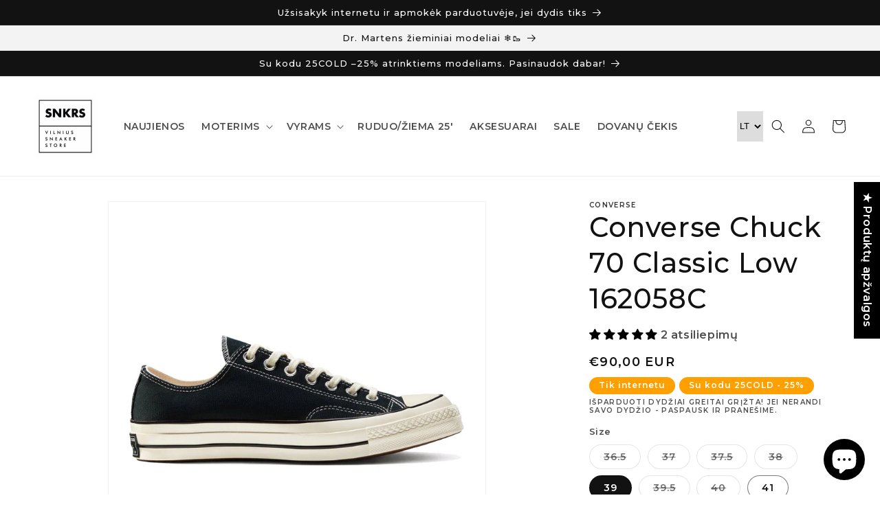

--- FILE ---
content_type: text/html; charset=utf-8
request_url: https://snkrs.lt/products/converse-chuck-70-classic-162058c
body_size: 62578
content:
<!doctype html>
<html class="no-js" lang="lt-LT">
  <script>  (function(f, a, s, h, i, o, n) {f['GlamiTrackerObject'] = i;  f[i]=f[i]||function(){(f[i].q=f[i].q||[]).push(arguments)};o=a.createElement(s),  n=a.getElementsByTagName(s)[0];o.async=1;o.src=h;n.parentNode.insertBefore(o,n)  })(window, document, 'script', '//www.glami.lt/js/compiled/pt.js', 'glami');  glami('create', '1a17879db9eec95e476d4200ff94eecf', 'lt');  glami('track', 'PageView');var currentVariantId = window.location.search.includes('variant')?      window.location.search.split('variant=')[1] :       "39744956006474";        glami('track', 'ViewContent', {      content_type: 'product',      item_ids: [currentVariantId]    });window.onload = function() {      document.querySelector('[name=add]').addEventListener('click', function() {        var variantId = window.location.search.includes('variant')?          window.location.search.split('variant=')[1]:          "39744956006474";        glami('track', 'AddToCart', {          item_ids: [variantId],          product_names: 'Converse Chuck 70 Classic Low 162058C',          value: 90.00,          currency: 'EUR'        });      })    }</script>
  <head>
<script id="TOS_SCRIPT_ID" href="//snkrs.lt/cdn/shop/t/21/assets/90707702f1f690a4e40de0518d13b8cba875984aedfef72764818d7db8f52d37.json?v=63730657473670760671678451934"></script>
    <meta charset="utf-8">
    <meta http-equiv="X-UA-Compatible" content="IE=edge">
    <meta name="viewport" content="width=device-width,initial-scale=1">
    <meta name="theme-color" content="">
    <link rel="canonical" href="https://snkrs.lt/products/converse-chuck-70-classic-162058c">
    <link rel="preconnect" href="https://cdn.shopify.com" crossorigin><link rel="icon" type="image/png" href="//snkrs.lt/cdn/shop/files/SNKRS_FAV_ICON_b94675b9-2448-48bc-bf46-c8e45cbb4899.jpg?crop=center&height=32&v=1635510653&width=32"><link rel="preconnect" href="https://fonts.shopifycdn.com" crossorigin><title>
      Converse Chuck 70 Classic Low 162058C
 &ndash; SNKRS Vilnius Sneaker Store</title>

    
      <meta name="description" content="Converse Chuck 70 Classic Low 162058C Converse All Star Chuck ’70 atnaujinta ir moderni Chuck Taylor All Star modelio versija. Tvirta drobė ir guma Tekstilė ir sintetinės medžiagos viduje Vulkanizuotas padas. Spalva: Black/Black/Egret Kodas: 162058C">
    

    

<meta property="og:site_name" content="SNKRS Vilnius Sneaker Store">
<meta property="og:url" content="https://snkrs.lt/products/converse-chuck-70-classic-162058c">
<meta property="og:title" content="Converse Chuck 70 Classic Low 162058C">
<meta property="og:type" content="product">
<meta property="og:description" content="Converse Chuck 70 Classic Low 162058C Converse All Star Chuck ’70 atnaujinta ir moderni Chuck Taylor All Star modelio versija. Tvirta drobė ir guma Tekstilė ir sintetinės medžiagos viduje Vulkanizuotas padas. Spalva: Black/Black/Egret Kodas: 162058C"><meta property="og:image" content="http://snkrs.lt/cdn/shop/products/converse-chuck-70-classic-162058c_b4c9d3f1-2b4f-44db-b8c1-5110afc530ef.jpg?v=1650042086">
  <meta property="og:image:secure_url" content="https://snkrs.lt/cdn/shop/products/converse-chuck-70-classic-162058c_b4c9d3f1-2b4f-44db-b8c1-5110afc530ef.jpg?v=1650042086">
  <meta property="og:image:width" content="1500">
  <meta property="og:image:height" content="1500"><meta property="og:price:amount" content="90,00">
  <meta property="og:price:currency" content="EUR"><meta name="twitter:card" content="summary_large_image">
<meta name="twitter:title" content="Converse Chuck 70 Classic Low 162058C">
<meta name="twitter:description" content="Converse Chuck 70 Classic Low 162058C Converse All Star Chuck ’70 atnaujinta ir moderni Chuck Taylor All Star modelio versija. Tvirta drobė ir guma Tekstilė ir sintetinės medžiagos viduje Vulkanizuotas padas. Spalva: Black/Black/Egret Kodas: 162058C">


    <script src="//snkrs.lt/cdn/shop/t/21/assets/constants.js?v=165488195745554878101677574335" defer="defer"></script>
    <script src="//snkrs.lt/cdn/shop/t/21/assets/pubsub.js?v=2921868252632587581677574333" defer="defer"></script>
    <script src="//snkrs.lt/cdn/shop/t/21/assets/global.js?v=85297797553816670871677574333" defer="defer"></script>
    <script>window.performance && window.performance.mark && window.performance.mark('shopify.content_for_header.start');</script><meta name="google-site-verification" content="Ann1ZWduqzEiqNkal3V6RYvvFmV9W8v6ArTfCOauZjY">
<meta name="facebook-domain-verification" content="tzdor610jo5m8zr9v9mg5nafg58hy8">
<meta name="google-site-verification" content="Ann1ZWduqzEiqNkal3V6RYvvFmV9W8v6ArTfCOauZjY">
<meta name="google-site-verification" content="mptTwVQcGZucO4B0HJAC6eqMLs9amkVclm_AwQtdKXs">
<meta name="google-site-verification" content="CDfxvJ2f4onzeecr8ihZ7UQrkHCmGrIzVAI4nrQNIP4">
<meta id="shopify-digital-wallet" name="shopify-digital-wallet" content="/5296160838/digital_wallets/dialog">
<meta name="shopify-checkout-api-token" content="4716999561ad454d5efcdce88c31b36d">
<meta id="in-context-paypal-metadata" data-shop-id="5296160838" data-venmo-supported="false" data-environment="production" data-locale="en_US" data-paypal-v4="true" data-currency="EUR">
<link rel="alternate" hreflang="x-default" href="https://snkrs.lt/products/converse-chuck-70-classic-162058c">
<link rel="alternate" hreflang="lt" href="https://snkrs.lt/products/converse-chuck-70-classic-162058c">
<link rel="alternate" hreflang="en" href="https://snkrs.lt/en/products/converse-chuck-70-classic-162058c">
<link rel="alternate" type="application/json+oembed" href="https://snkrs.lt/products/converse-chuck-70-classic-162058c.oembed">
<script async="async" src="/checkouts/internal/preloads.js?locale=lt-LT"></script>
<script id="shopify-features" type="application/json">{"accessToken":"4716999561ad454d5efcdce88c31b36d","betas":["rich-media-storefront-analytics"],"domain":"snkrs.lt","predictiveSearch":true,"shopId":5296160838,"locale":"lt"}</script>
<script>var Shopify = Shopify || {};
Shopify.shop = "snkrs-vilnius.myshopify.com";
Shopify.locale = "lt-LT";
Shopify.currency = {"active":"EUR","rate":"1.0"};
Shopify.country = "LT";
Shopify.theme = {"name":"snkrs-v2\/main","id":123884666954,"schema_name":"Dawn","schema_version":"8.0.0","theme_store_id":null,"role":"main"};
Shopify.theme.handle = "null";
Shopify.theme.style = {"id":null,"handle":null};
Shopify.cdnHost = "snkrs.lt/cdn";
Shopify.routes = Shopify.routes || {};
Shopify.routes.root = "/";</script>
<script type="module">!function(o){(o.Shopify=o.Shopify||{}).modules=!0}(window);</script>
<script>!function(o){function n(){var o=[];function n(){o.push(Array.prototype.slice.apply(arguments))}return n.q=o,n}var t=o.Shopify=o.Shopify||{};t.loadFeatures=n(),t.autoloadFeatures=n()}(window);</script>
<script id="shop-js-analytics" type="application/json">{"pageType":"product"}</script>
<script defer="defer" async type="module" src="//snkrs.lt/cdn/shopifycloud/shop-js/modules/v2/client.init-shop-cart-sync_bEabhjwr.lt-LT.esm.js"></script>
<script defer="defer" async type="module" src="//snkrs.lt/cdn/shopifycloud/shop-js/modules/v2/chunk.common_BLxEpLKN.esm.js"></script>
<script defer="defer" async type="module" src="//snkrs.lt/cdn/shopifycloud/shop-js/modules/v2/chunk.modal_BHosjvcM.esm.js"></script>
<script type="module">
  await import("//snkrs.lt/cdn/shopifycloud/shop-js/modules/v2/client.init-shop-cart-sync_bEabhjwr.lt-LT.esm.js");
await import("//snkrs.lt/cdn/shopifycloud/shop-js/modules/v2/chunk.common_BLxEpLKN.esm.js");
await import("//snkrs.lt/cdn/shopifycloud/shop-js/modules/v2/chunk.modal_BHosjvcM.esm.js");

  window.Shopify.SignInWithShop?.initShopCartSync?.({"fedCMEnabled":true,"windoidEnabled":true});

</script>
<script>(function() {
  var isLoaded = false;
  function asyncLoad() {
    if (isLoaded) return;
    isLoaded = true;
    var urls = ["https:\/\/instafeed.nfcube.com\/cdn\/73b79c7c0c9608383f2fc0a2798fb836.js?shop=snkrs-vilnius.myshopify.com","\/\/shopify.privy.com\/widget.js?shop=snkrs-vilnius.myshopify.com","https:\/\/embed.tawk.to\/widget-script\/5645fc3d8fe02a613d47aa7a\/default.js?shop=snkrs-vilnius.myshopify.com","https:\/\/chimpstatic.com\/mcjs-connected\/js\/users\/baab84ce6b25d107eab080829\/4b4e955ec4cf9a9c6f12f7929.js?shop=snkrs-vilnius.myshopify.com","https:\/\/storage.googleapis.com\/dynamic_remarketing_scripts\/snkrs-vilnius.myshopify.com\/remarketing.js?shop=snkrs-vilnius.myshopify.com","https:\/\/cdn.ordersify.com\/sdk\/v2\/ordersify-shopify.min.js?shop=snkrs-vilnius.myshopify.com","\/\/cdn.shopify.com\/proxy\/d1cbfb951ede73f9c9f69202a8a6a250605087c8a38130e209ee26a4bdfceddd\/api.goaffpro.com\/loader.js?shop=snkrs-vilnius.myshopify.com\u0026sp-cache-control=cHVibGljLCBtYXgtYWdlPTkwMA","https:\/\/api.omappapi.com\/shopify\/embed\/?shop=snkrs-vilnius.myshopify.com","https:\/\/size-guides.esc-apps-cdn.com\/1747394987-app.snkrs-vilnius.myshopify.com.js?shop=snkrs-vilnius.myshopify.com","https:\/\/a.mailmunch.co\/widgets\/site-670537-7c614a7c06d7119dadb2d5f89447b1389116c28d.js?shop=snkrs-vilnius.myshopify.com"];
    for (var i = 0; i < urls.length; i++) {
      var s = document.createElement('script');
      s.type = 'text/javascript';
      s.async = true;
      s.src = urls[i];
      var x = document.getElementsByTagName('script')[0];
      x.parentNode.insertBefore(s, x);
    }
  };
  if(window.attachEvent) {
    window.attachEvent('onload', asyncLoad);
  } else {
    window.addEventListener('load', asyncLoad, false);
  }
})();</script>
<script id="__st">var __st={"a":5296160838,"offset":7200,"reqid":"e24f1fa3-36e2-4b42-b03e-446e8936e36c-1769237655","pageurl":"snkrs.lt\/products\/converse-chuck-70-classic-162058c","u":"0bf5f63608b6","p":"product","rtyp":"product","rid":6835050086474};</script>
<script>window.ShopifyPaypalV4VisibilityTracking = true;</script>
<script id="captcha-bootstrap">!function(){'use strict';const t='contact',e='account',n='new_comment',o=[[t,t],['blogs',n],['comments',n],[t,'customer']],c=[[e,'customer_login'],[e,'guest_login'],[e,'recover_customer_password'],[e,'create_customer']],r=t=>t.map((([t,e])=>`form[action*='/${t}']:not([data-nocaptcha='true']) input[name='form_type'][value='${e}']`)).join(','),a=t=>()=>t?[...document.querySelectorAll(t)].map((t=>t.form)):[];function s(){const t=[...o],e=r(t);return a(e)}const i='password',u='form_key',d=['recaptcha-v3-token','g-recaptcha-response','h-captcha-response',i],f=()=>{try{return window.sessionStorage}catch{return}},m='__shopify_v',_=t=>t.elements[u];function p(t,e,n=!1){try{const o=window.sessionStorage,c=JSON.parse(o.getItem(e)),{data:r}=function(t){const{data:e,action:n}=t;return t[m]||n?{data:e,action:n}:{data:t,action:n}}(c);for(const[e,n]of Object.entries(r))t.elements[e]&&(t.elements[e].value=n);n&&o.removeItem(e)}catch(o){console.error('form repopulation failed',{error:o})}}const l='form_type',E='cptcha';function T(t){t.dataset[E]=!0}const w=window,h=w.document,L='Shopify',v='ce_forms',y='captcha';let A=!1;((t,e)=>{const n=(g='f06e6c50-85a8-45c8-87d0-21a2b65856fe',I='https://cdn.shopify.com/shopifycloud/storefront-forms-hcaptcha/ce_storefront_forms_captcha_hcaptcha.v1.5.2.iife.js',D={infoText:'Saugo „hCaptcha“',privacyText:'Privatumas',termsText:'Sąlygos'},(t,e,n)=>{const o=w[L][v],c=o.bindForm;if(c)return c(t,g,e,D).then(n);var r;o.q.push([[t,g,e,D],n]),r=I,A||(h.body.append(Object.assign(h.createElement('script'),{id:'captcha-provider',async:!0,src:r})),A=!0)});var g,I,D;w[L]=w[L]||{},w[L][v]=w[L][v]||{},w[L][v].q=[],w[L][y]=w[L][y]||{},w[L][y].protect=function(t,e){n(t,void 0,e),T(t)},Object.freeze(w[L][y]),function(t,e,n,w,h,L){const[v,y,A,g]=function(t,e,n){const i=e?o:[],u=t?c:[],d=[...i,...u],f=r(d),m=r(i),_=r(d.filter((([t,e])=>n.includes(e))));return[a(f),a(m),a(_),s()]}(w,h,L),I=t=>{const e=t.target;return e instanceof HTMLFormElement?e:e&&e.form},D=t=>v().includes(t);t.addEventListener('submit',(t=>{const e=I(t);if(!e)return;const n=D(e)&&!e.dataset.hcaptchaBound&&!e.dataset.recaptchaBound,o=_(e),c=g().includes(e)&&(!o||!o.value);(n||c)&&t.preventDefault(),c&&!n&&(function(t){try{if(!f())return;!function(t){const e=f();if(!e)return;const n=_(t);if(!n)return;const o=n.value;o&&e.removeItem(o)}(t);const e=Array.from(Array(32),(()=>Math.random().toString(36)[2])).join('');!function(t,e){_(t)||t.append(Object.assign(document.createElement('input'),{type:'hidden',name:u})),t.elements[u].value=e}(t,e),function(t,e){const n=f();if(!n)return;const o=[...t.querySelectorAll(`input[type='${i}']`)].map((({name:t})=>t)),c=[...d,...o],r={};for(const[a,s]of new FormData(t).entries())c.includes(a)||(r[a]=s);n.setItem(e,JSON.stringify({[m]:1,action:t.action,data:r}))}(t,e)}catch(e){console.error('failed to persist form',e)}}(e),e.submit())}));const S=(t,e)=>{t&&!t.dataset[E]&&(n(t,e.some((e=>e===t))),T(t))};for(const o of['focusin','change'])t.addEventListener(o,(t=>{const e=I(t);D(e)&&S(e,y())}));const B=e.get('form_key'),M=e.get(l),P=B&&M;t.addEventListener('DOMContentLoaded',(()=>{const t=y();if(P)for(const e of t)e.elements[l].value===M&&p(e,B);[...new Set([...A(),...v().filter((t=>'true'===t.dataset.shopifyCaptcha))])].forEach((e=>S(e,t)))}))}(h,new URLSearchParams(w.location.search),n,t,e,['guest_login'])})(!0,!0)}();</script>
<script integrity="sha256-4kQ18oKyAcykRKYeNunJcIwy7WH5gtpwJnB7kiuLZ1E=" data-source-attribution="shopify.loadfeatures" defer="defer" src="//snkrs.lt/cdn/shopifycloud/storefront/assets/storefront/load_feature-a0a9edcb.js" crossorigin="anonymous"></script>
<script data-source-attribution="shopify.dynamic_checkout.dynamic.init">var Shopify=Shopify||{};Shopify.PaymentButton=Shopify.PaymentButton||{isStorefrontPortableWallets:!0,init:function(){window.Shopify.PaymentButton.init=function(){};var t=document.createElement("script");t.src="https://snkrs.lt/cdn/shopifycloud/portable-wallets/latest/portable-wallets.lt.js",t.type="module",document.head.appendChild(t)}};
</script>
<script data-source-attribution="shopify.dynamic_checkout.buyer_consent">
  function portableWalletsHideBuyerConsent(e){var t=document.getElementById("shopify-buyer-consent"),n=document.getElementById("shopify-subscription-policy-button");t&&n&&(t.classList.add("hidden"),t.setAttribute("aria-hidden","true"),n.removeEventListener("click",e))}function portableWalletsShowBuyerConsent(e){var t=document.getElementById("shopify-buyer-consent"),n=document.getElementById("shopify-subscription-policy-button");t&&n&&(t.classList.remove("hidden"),t.removeAttribute("aria-hidden"),n.addEventListener("click",e))}window.Shopify?.PaymentButton&&(window.Shopify.PaymentButton.hideBuyerConsent=portableWalletsHideBuyerConsent,window.Shopify.PaymentButton.showBuyerConsent=portableWalletsShowBuyerConsent);
</script>
<script>
  function portableWalletsCleanup(e){e&&e.src&&console.error("Failed to load portable wallets script "+e.src);var t=document.querySelectorAll("shopify-accelerated-checkout .shopify-payment-button__skeleton, shopify-accelerated-checkout-cart .wallet-cart-button__skeleton"),e=document.getElementById("shopify-buyer-consent");for(let e=0;e<t.length;e++)t[e].remove();e&&e.remove()}function portableWalletsNotLoadedAsModule(e){e instanceof ErrorEvent&&"string"==typeof e.message&&e.message.includes("import.meta")&&"string"==typeof e.filename&&e.filename.includes("portable-wallets")&&(window.removeEventListener("error",portableWalletsNotLoadedAsModule),window.Shopify.PaymentButton.failedToLoad=e,"loading"===document.readyState?document.addEventListener("DOMContentLoaded",window.Shopify.PaymentButton.init):window.Shopify.PaymentButton.init())}window.addEventListener("error",portableWalletsNotLoadedAsModule);
</script>

<script type="module" src="https://snkrs.lt/cdn/shopifycloud/portable-wallets/latest/portable-wallets.lt.js" onError="portableWalletsCleanup(this)" crossorigin="anonymous"></script>
<script nomodule>
  document.addEventListener("DOMContentLoaded", portableWalletsCleanup);
</script>

<script id='scb4127' type='text/javascript' async='' src='https://snkrs.lt/cdn/shopifycloud/privacy-banner/storefront-banner.js'></script><link id="shopify-accelerated-checkout-styles" rel="stylesheet" media="screen" href="https://snkrs.lt/cdn/shopifycloud/portable-wallets/latest/accelerated-checkout-backwards-compat.css" crossorigin="anonymous">
<style id="shopify-accelerated-checkout-cart">
        #shopify-buyer-consent {
  margin-top: 1em;
  display: inline-block;
  width: 100%;
}

#shopify-buyer-consent.hidden {
  display: none;
}

#shopify-subscription-policy-button {
  background: none;
  border: none;
  padding: 0;
  text-decoration: underline;
  font-size: inherit;
  cursor: pointer;
}

#shopify-subscription-policy-button::before {
  box-shadow: none;
}

      </style>
<script id="sections-script" data-sections="header,footer" defer="defer" src="//snkrs.lt/cdn/shop/t/21/compiled_assets/scripts.js?v=7226"></script>
<script>window.performance && window.performance.mark && window.performance.mark('shopify.content_for_header.end');</script>


    <style data-shopify>
      @font-face {
  font-family: Montserrat;
  font-weight: 600;
  font-style: normal;
  font-display: swap;
  src: url("//snkrs.lt/cdn/fonts/montserrat/montserrat_n6.1326b3e84230700ef15b3a29fb520639977513e0.woff2") format("woff2"),
       url("//snkrs.lt/cdn/fonts/montserrat/montserrat_n6.652f051080eb14192330daceed8cd53dfdc5ead9.woff") format("woff");
}

      @font-face {
  font-family: Montserrat;
  font-weight: 700;
  font-style: normal;
  font-display: swap;
  src: url("//snkrs.lt/cdn/fonts/montserrat/montserrat_n7.3c434e22befd5c18a6b4afadb1e3d77c128c7939.woff2") format("woff2"),
       url("//snkrs.lt/cdn/fonts/montserrat/montserrat_n7.5d9fa6e2cae713c8fb539a9876489d86207fe957.woff") format("woff");
}

      @font-face {
  font-family: Montserrat;
  font-weight: 600;
  font-style: italic;
  font-display: swap;
  src: url("//snkrs.lt/cdn/fonts/montserrat/montserrat_i6.e90155dd2f004112a61c0322d66d1f59dadfa84b.woff2") format("woff2"),
       url("//snkrs.lt/cdn/fonts/montserrat/montserrat_i6.41470518d8e9d7f1bcdd29a447c2397e5393943f.woff") format("woff");
}

      @font-face {
  font-family: Montserrat;
  font-weight: 700;
  font-style: italic;
  font-display: swap;
  src: url("//snkrs.lt/cdn/fonts/montserrat/montserrat_i7.a0d4a463df4f146567d871890ffb3c80408e7732.woff2") format("woff2"),
       url("//snkrs.lt/cdn/fonts/montserrat/montserrat_i7.f6ec9f2a0681acc6f8152c40921d2a4d2e1a2c78.woff") format("woff");
}

      @font-face {
  font-family: Montserrat;
  font-weight: 500;
  font-style: normal;
  font-display: swap;
  src: url("//snkrs.lt/cdn/fonts/montserrat/montserrat_n5.07ef3781d9c78c8b93c98419da7ad4fbeebb6635.woff2") format("woff2"),
       url("//snkrs.lt/cdn/fonts/montserrat/montserrat_n5.adf9b4bd8b0e4f55a0b203cdd84512667e0d5e4d.woff") format("woff");
}


      :root {
        --font-body-family: Montserrat, sans-serif;
        --font-body-style: normal;
        --font-body-weight: 600;
        --font-body-weight-bold: 900;

        --font-heading-family: Montserrat, sans-serif;
        --font-heading-style: normal;
        --font-heading-weight: 500;

        --font-body-scale: 1.0;
        --font-heading-scale: 1.0;

        --color-base-text: 18, 18, 18;
        --color-shadow: 18, 18, 18;
        --color-base-background-1: 255, 255, 255;
        --color-base-background-2: 243, 243, 243;
        --color-base-solid-button-labels: 255, 255, 255;
        --color-base-outline-button-labels: 18, 18, 18;
        --color-base-accent-1: 18, 18, 18;
        --color-base-accent-2: 255, 159, 0;
        --payment-terms-background-color: #ffffff;

        --gradient-base-background-1: #ffffff;
        --gradient-base-background-2: #f3f3f3;
        --gradient-base-accent-1: #121212;
        --gradient-base-accent-2: #ff9f00;

        --media-padding: px;
        --media-border-opacity: 0.05;
        --media-border-width: 1px;
        --media-radius: 0px;
        --media-shadow-opacity: 0.0;
        --media-shadow-horizontal-offset: 0px;
        --media-shadow-vertical-offset: 4px;
        --media-shadow-blur-radius: 5px;
        --media-shadow-visible: 0;

        --page-width: 130rem;
        --page-width-margin: 0rem;

        --product-card-image-padding: 0.0rem;
        --product-card-corner-radius: 0.0rem;
        --product-card-text-alignment: left;
        --product-card-border-width: 0.0rem;
        --product-card-border-opacity: 0.1;
        --product-card-shadow-opacity: 0.0;
        --product-card-shadow-visible: 0;
        --product-card-shadow-horizontal-offset: 0.0rem;
        --product-card-shadow-vertical-offset: 0.4rem;
        --product-card-shadow-blur-radius: 0.5rem;

        --collection-card-image-padding: 0.0rem;
        --collection-card-corner-radius: 0.0rem;
        --collection-card-text-alignment: left;
        --collection-card-border-width: 0.0rem;
        --collection-card-border-opacity: 0.1;
        --collection-card-shadow-opacity: 0.0;
        --collection-card-shadow-visible: 0;
        --collection-card-shadow-horizontal-offset: 0.0rem;
        --collection-card-shadow-vertical-offset: 0.4rem;
        --collection-card-shadow-blur-radius: 0.5rem;

        --blog-card-image-padding: 0.0rem;
        --blog-card-corner-radius: 0.0rem;
        --blog-card-text-alignment: left;
        --blog-card-border-width: 0.0rem;
        --blog-card-border-opacity: 0.1;
        --blog-card-shadow-opacity: 0.0;
        --blog-card-shadow-visible: 0;
        --blog-card-shadow-horizontal-offset: 0.0rem;
        --blog-card-shadow-vertical-offset: 0.4rem;
        --blog-card-shadow-blur-radius: 0.5rem;

        --badge-corner-radius: 4.0rem;

        --popup-border-width: 1px;
        --popup-border-opacity: 0.1;
        --popup-corner-radius: 0px;
        --popup-shadow-opacity: 0.0;
        --popup-shadow-horizontal-offset: 0px;
        --popup-shadow-vertical-offset: 4px;
        --popup-shadow-blur-radius: 5px;

        --drawer-border-width: 1px;
        --drawer-border-opacity: 0.1;
        --drawer-shadow-opacity: 0.0;
        --drawer-shadow-horizontal-offset: 0px;
        --drawer-shadow-vertical-offset: 4px;
        --drawer-shadow-blur-radius: 5px;

        --spacing-sections-desktop: 0px;
        --spacing-sections-mobile: 0px;

        --grid-desktop-vertical-spacing: 8px;
        --grid-desktop-horizontal-spacing: 8px;
        --grid-mobile-vertical-spacing: 4px;
        --grid-mobile-horizontal-spacing: 4px;

        --text-boxes-border-opacity: 0.1;
        --text-boxes-border-width: 0px;
        --text-boxes-radius: 0px;
        --text-boxes-shadow-opacity: 0.0;
        --text-boxes-shadow-visible: 0;
        --text-boxes-shadow-horizontal-offset: 0px;
        --text-boxes-shadow-vertical-offset: 4px;
        --text-boxes-shadow-blur-radius: 5px;

        --buttons-radius: 0px;
        --buttons-radius-outset: 0px;
        --buttons-border-width: 1px;
        --buttons-border-opacity: 1.0;
        --buttons-shadow-opacity: 0.0;
        --buttons-shadow-visible: 0;
        --buttons-shadow-horizontal-offset: 0px;
        --buttons-shadow-vertical-offset: 4px;
        --buttons-shadow-blur-radius: 5px;
        --buttons-border-offset: 0px;

        --inputs-radius: 0px;
        --inputs-border-width: 1px;
        --inputs-border-opacity: 0.55;
        --inputs-shadow-opacity: 0.0;
        --inputs-shadow-horizontal-offset: 0px;
        --inputs-margin-offset: 0px;
        --inputs-shadow-vertical-offset: 4px;
        --inputs-shadow-blur-radius: 5px;
        --inputs-radius-outset: 0px;

        --variant-pills-radius: 40px;
        --variant-pills-border-width: 1px;
        --variant-pills-border-opacity: 0.55;
        --variant-pills-shadow-opacity: 0.0;
        --variant-pills-shadow-horizontal-offset: 0px;
        --variant-pills-shadow-vertical-offset: 4px;
        --variant-pills-shadow-blur-radius: 5px;
      }

      *,
      *::before,
      *::after {
        box-sizing: inherit;
      }

      html {
        box-sizing: border-box;
        font-size: calc(var(--font-body-scale) * 62.5%);
        height: 100%;
      }

      body {
        display: grid;
        grid-template-rows: auto auto 1fr auto;
        grid-template-columns: 100%;
        min-height: 100%;
        margin: 0;
        font-size: 1.5rem;
        letter-spacing: 0.06rem;
        line-height: calc(1 + 0.8 / var(--font-body-scale));
        font-family: var(--font-body-family);
        font-style: var(--font-body-style);
        font-weight: var(--font-body-weight);
      }

      @media screen and (min-width: 750px) {
        body {
          font-size: 1.6rem;
        }
      }
    </style>

    <link href="//snkrs.lt/cdn/shop/t/21/assets/base.css?v=176678877309708744071692704013" rel="stylesheet" type="text/css" media="all" />
<link rel="preload" as="font" href="//snkrs.lt/cdn/fonts/montserrat/montserrat_n6.1326b3e84230700ef15b3a29fb520639977513e0.woff2" type="font/woff2" crossorigin><link rel="preload" as="font" href="//snkrs.lt/cdn/fonts/montserrat/montserrat_n5.07ef3781d9c78c8b93c98419da7ad4fbeebb6635.woff2" type="font/woff2" crossorigin><link rel="stylesheet" href="//snkrs.lt/cdn/shop/t/21/assets/component-predictive-search.css?v=85913294783299393391677574333" media="print" onload="this.media='all'"><script>document.documentElement.className = document.documentElement.className.replace('no-js', 'js');
    if (Shopify.designMode) {
      document.documentElement.classList.add('shopify-design-mode');
    }
    </script>

<!-- Google Tag Manager -->
<script>(function(w,d,s,l,i){w[l]=w[l]||[];w[l].push({'gtm.start':
new Date().getTime(),event:'gtm.js'});var f=d.getElementsByTagName(s)[0],
j=d.createElement(s),dl=l!='dataLayer'?'&l='+l:'';j.async=true;j.src=
'https://www.googletagmanager.com/gtm.js?id='+i+dl;f.parentNode.insertBefore(j,f);
})(window,document,'script','dataLayer','GTM-KXTQ4RL');</script>
<!-- End Google Tag Manager -->    
  
<meta name="verify-paysera" content="e257e1283128f28bbda70fbfa68c2b6c">

<meta name="facebook-domain-verification" content="en1sv86zohfv84enm82whxpap8doxm" />    

<!-- Microsoft Clarity -->
<script type="text/javascript">
    (function(c,l,a,r,i,t,y){
        c[a]=c[a]||function(){(c[a].q=c[a].q||[]).push(arguments)};
        t=l.createElement(r);t.async=1;t.src="https://www.clarity.ms/tag/"+i;
        y=l.getElementsByTagName(r)[0];y.parentNode.insertBefore(t,y);
    })(window, document, "clarity", "script", "mqobxs3u58");
</script>
<!-- End Microsoft Clarity -->
    
  <!-- BEGIN app block: shopify://apps/klaviyo-email-marketing-sms/blocks/klaviyo-onsite-embed/2632fe16-c075-4321-a88b-50b567f42507 -->












  <script async src="https://static.klaviyo.com/onsite/js/XN3zsm/klaviyo.js?company_id=XN3zsm"></script>
  <script>!function(){if(!window.klaviyo){window._klOnsite=window._klOnsite||[];try{window.klaviyo=new Proxy({},{get:function(n,i){return"push"===i?function(){var n;(n=window._klOnsite).push.apply(n,arguments)}:function(){for(var n=arguments.length,o=new Array(n),w=0;w<n;w++)o[w]=arguments[w];var t="function"==typeof o[o.length-1]?o.pop():void 0,e=new Promise((function(n){window._klOnsite.push([i].concat(o,[function(i){t&&t(i),n(i)}]))}));return e}}})}catch(n){window.klaviyo=window.klaviyo||[],window.klaviyo.push=function(){var n;(n=window._klOnsite).push.apply(n,arguments)}}}}();</script>

  
    <script id="viewed_product">
      if (item == null) {
        var _learnq = _learnq || [];

        var MetafieldReviews = null
        var MetafieldYotpoRating = null
        var MetafieldYotpoCount = null
        var MetafieldLooxRating = null
        var MetafieldLooxCount = null
        var okendoProduct = null
        var okendoProductReviewCount = null
        var okendoProductReviewAverageValue = null
        try {
          // The following fields are used for Customer Hub recently viewed in order to add reviews.
          // This information is not part of __kla_viewed. Instead, it is part of __kla_viewed_reviewed_items
          MetafieldReviews = {"rating":{"scale_min":"1.0","scale_max":"5.0","value":"5.0"},"rating_count":2};
          MetafieldYotpoRating = null
          MetafieldYotpoCount = null
          MetafieldLooxRating = null
          MetafieldLooxCount = null

          okendoProduct = null
          // If the okendo metafield is not legacy, it will error, which then requires the new json formatted data
          if (okendoProduct && 'error' in okendoProduct) {
            okendoProduct = null
          }
          okendoProductReviewCount = okendoProduct ? okendoProduct.reviewCount : null
          okendoProductReviewAverageValue = okendoProduct ? okendoProduct.reviewAverageValue : null
        } catch (error) {
          console.error('Error in Klaviyo onsite reviews tracking:', error);
        }

        var item = {
          Name: "Converse Chuck 70 Classic Low 162058C",
          ProductID: 6835050086474,
          Categories: ["CONVERSE","MOTERIMS","Populiariausios prekės","SNKRS DISCOUNT","Sportabaciai","Visos prekės","VYRAMS"],
          ImageURL: "https://snkrs.lt/cdn/shop/products/converse-chuck-70-classic-162058c_b4c9d3f1-2b4f-44db-b8c1-5110afc530ef_grande.jpg?v=1650042086",
          URL: "https://snkrs.lt/products/converse-chuck-70-classic-162058c",
          Brand: "Converse",
          Price: "€90,00",
          Value: "90,00",
          CompareAtPrice: "€0,00"
        };
        _learnq.push(['track', 'Viewed Product', item]);
        _learnq.push(['trackViewedItem', {
          Title: item.Name,
          ItemId: item.ProductID,
          Categories: item.Categories,
          ImageUrl: item.ImageURL,
          Url: item.URL,
          Metadata: {
            Brand: item.Brand,
            Price: item.Price,
            Value: item.Value,
            CompareAtPrice: item.CompareAtPrice
          },
          metafields:{
            reviews: MetafieldReviews,
            yotpo:{
              rating: MetafieldYotpoRating,
              count: MetafieldYotpoCount,
            },
            loox:{
              rating: MetafieldLooxRating,
              count: MetafieldLooxCount,
            },
            okendo: {
              rating: okendoProductReviewAverageValue,
              count: okendoProductReviewCount,
            }
          }
        }]);
      }
    </script>
  




  <script>
    window.klaviyoReviewsProductDesignMode = false
  </script>







<!-- END app block --><!-- BEGIN app block: shopify://apps/judge-me-reviews/blocks/judgeme_core/61ccd3b1-a9f2-4160-9fe9-4fec8413e5d8 --><!-- Start of Judge.me Core -->






<link rel="dns-prefetch" href="https://cdnwidget.judge.me">
<link rel="dns-prefetch" href="https://cdn.judge.me">
<link rel="dns-prefetch" href="https://cdn1.judge.me">
<link rel="dns-prefetch" href="https://api.judge.me">

<script data-cfasync='false' class='jdgm-settings-script'>window.jdgmSettings={"pagination":5,"disable_web_reviews":false,"badge_no_review_text":"Nėra atsiliepimų","badge_n_reviews_text":"{{ n }} atsiliepimas/atsiliepimų","hide_badge_preview_if_no_reviews":true,"badge_hide_text":false,"enforce_center_preview_badge":false,"widget_title":"Klientų atsiliepimai","widget_open_form_text":"Parašyti atsiliepimą","widget_close_form_text":"Atšaukti atsiliepimą","widget_refresh_page_text":"Atnaujinti puslapį","widget_summary_text":"Remiantis {{ number_of_reviews }} atsiliepimu/atsiliepimais","widget_no_review_text":"Būkite pirmas, kuris parašys atsiliepimą","widget_name_field_text":"Rodomas vardas","widget_verified_name_field_text":"Patvirtintas vardas (viešas)","widget_name_placeholder_text":"Rodomas vardas","widget_required_field_error_text":"Šis laukas yra privalomas.","widget_email_field_text":"El. pašto adresas","widget_verified_email_field_text":"Patvirtintas el. paštas (privatus, negali būti redaguojamas)","widget_email_placeholder_text":"Jūsų el. pašto adresas","widget_email_field_error_text":"Įveskite galiojantį el. pašto adresą.","widget_rating_field_text":"Įvertinimas","widget_review_title_field_text":"Atsiliepimo pavadinimas","widget_review_title_placeholder_text":"Suteikite savo atsiliepimui pavadinimą","widget_review_body_field_text":"Atsiliepimo turinys","widget_review_body_placeholder_text":"Pradėkite rašyti čia...","widget_pictures_field_text":"Nuotrauka/Vaizdo įrašas (neprivaloma)","widget_submit_review_text":"Pateikti atsiliepimą","widget_submit_verified_review_text":"Pateikti patvirtintą atsiliepimą","widget_submit_success_msg_with_auto_publish":"Ačiū! Po kelių akimirkų atnaujinkite puslapį, kad pamatytumėte savo atsiliepimą. Galite pašalinti arba redaguoti savo atsiliepimą prisijungę prie \u003ca href='https://judge.me/login' target='_blank' rel='nofollow noopener'\u003eJudge.me\u003c/a\u003e","widget_submit_success_msg_no_auto_publish":"Ačiū! Jūsų atsiliepimas bus paskelbtas, kai tik jį patvirtins parduotuvės administratorius. Galite pašalinti arba redaguoti savo atsiliepimą prisijungę prie \u003ca href='https://judge.me/login' target='_blank' rel='nofollow noopener'\u003eJudge.me\u003c/a\u003e","widget_show_default_reviews_out_of_total_text":"Rodoma {{ n_reviews_shown }} iš {{ n_reviews }} atsiliepimų.","widget_show_all_link_text":"Rodyti visus","widget_show_less_link_text":"Rodyti mažiau","widget_author_said_text":"{{ reviewer_name }} sakė:","widget_days_text":"prieš {{ n }} dienas/dienų","widget_weeks_text":"prieš {{ n }} savaitę/savaites","widget_months_text":"prieš {{ n }} mėnesį/mėnesius","widget_years_text":"prieš {{ n }} metus/metų","widget_yesterday_text":"Vakar","widget_today_text":"Šiandien","widget_replied_text":"\u003e\u003e {{ shop_name }} atsakė:","widget_read_more_text":"Skaityti daugiau","widget_reviewer_name_as_initial":"","widget_rating_filter_color":"","widget_rating_filter_see_all_text":"Peržiūrėti visus atsiliepimus","widget_sorting_most_recent_text":"Naujausi","widget_sorting_highest_rating_text":"Aukščiausias įvertinimas","widget_sorting_lowest_rating_text":"Žemiausias įvertinimas","widget_sorting_with_pictures_text":"Tik nuotraukos","widget_sorting_most_helpful_text":"Naudingiausi","widget_open_question_form_text":"Užduoti klausimą","widget_reviews_subtab_text":"Atsiliepimai","widget_questions_subtab_text":"Klausimai","widget_question_label_text":"Klausimas","widget_answer_label_text":"Atsakymas","widget_question_placeholder_text":"Užduokite savo klausimą čia","widget_submit_question_text":"Pateikti klausimą","widget_question_submit_success_text":"Dėkojame už jūsų klausimą! Mes jus informuosime, kai tik į jį bus atsakyta.","verified_badge_text":"Patvirtinta","verified_badge_bg_color":"","verified_badge_text_color":"","verified_badge_placement":"left-of-reviewer-name","widget_review_max_height":"","widget_hide_border":false,"widget_social_share":false,"widget_thumb":false,"widget_review_location_show":false,"widget_location_format":"country_iso_code","all_reviews_include_out_of_store_products":true,"all_reviews_out_of_store_text":"(ne iš parduotuvės)","all_reviews_pagination":100,"all_reviews_product_name_prefix_text":"apie","enable_review_pictures":true,"enable_question_anwser":true,"widget_theme":"","review_date_format":"dd/mm/yyyy","default_sort_method":"most-recent","widget_product_reviews_subtab_text":"Produktų atsiliepimai","widget_shop_reviews_subtab_text":"Parduotuvės atsiliepimai","widget_other_products_reviews_text":"Kitų produktų atsiliepimai","widget_store_reviews_subtab_text":"Parduotuvės atsiliepimai","widget_no_store_reviews_text":"Ši parduotuvė dar neturi atsiliepimų","widget_web_restriction_product_reviews_text":"Šis produktas dar neturi atsiliepimų","widget_no_items_text":"Nerasta elementų","widget_show_more_text":"Rodyti daugiau","widget_write_a_store_review_text":"Parašyti parduotuvės atsiliepimą","widget_other_languages_heading":"Atsiliepimai kitomis kalbomis","widget_translate_review_text":"Išversti atsiliepimą į {{ language }}","widget_translating_review_text":"Verčiama...","widget_show_original_translation_text":"Rodyti originalą ({{ language }})","widget_translate_review_failed_text":"Atsiliepimo išversti nepavyko.","widget_translate_review_retry_text":"Bandyti dar kartą","widget_translate_review_try_again_later_text":"Bandykite dar kartą vėliau","show_product_url_for_grouped_product":false,"widget_sorting_pictures_first_text":"Nuotraukos pirma","show_pictures_on_all_rev_page_mobile":false,"show_pictures_on_all_rev_page_desktop":false,"floating_tab_hide_mobile_install_preference":true,"floating_tab_button_name":"★ Produktų apžvalgos","floating_tab_title":"Leiskite klientams kalbėti už mus","floating_tab_button_color":"#ffffff","floating_tab_button_background_color":"#000000","floating_tab_url":"","floating_tab_url_enabled":false,"floating_tab_tab_style":"text","all_reviews_text_badge_text":"Klientai vertina mus {{ shop.metafields.judgeme.all_reviews_rating | round: 1 }}/5 remiantis {{ shop.metafields.judgeme.all_reviews_count }} atsiliepimais.","all_reviews_text_badge_text_branded_style":"{{ shop.metafields.judgeme.all_reviews_rating | round: 1 }} iš 5 žvaigždučių remiantis {{ shop.metafields.judgeme.all_reviews_count }} atsiliepimais","is_all_reviews_text_badge_a_link":true,"show_stars_for_all_reviews_text_badge":true,"all_reviews_text_badge_url":"https://snkrs.lt/pages/klientu-atsiliepimai-⭐","all_reviews_text_style":"text","all_reviews_text_color_style":"judgeme_brand_color","all_reviews_text_color":"#108474","all_reviews_text_show_jm_brand":true,"featured_carousel_show_header":true,"featured_carousel_title":"Leiskite klientams kalbėti už mus","testimonials_carousel_title":"Klientai mums sako","videos_carousel_title":"Tikros klientų istorijos","cards_carousel_title":"Klientai mums sako","featured_carousel_count_text":"iš {{ n }} atsiliepimų","featured_carousel_add_link_to_all_reviews_page":false,"featured_carousel_url":"","featured_carousel_show_images":true,"featured_carousel_autoslide_interval":10,"featured_carousel_arrows_on_the_sides":false,"featured_carousel_height":250,"featured_carousel_width":80,"featured_carousel_image_size":0,"featured_carousel_image_height":250,"featured_carousel_arrow_color":"#eeeeee","verified_count_badge_style":"vintage","verified_count_badge_orientation":"horizontal","verified_count_badge_color_style":"judgeme_brand_color","verified_count_badge_color":"#108474","is_verified_count_badge_a_link":false,"verified_count_badge_url":"","verified_count_badge_show_jm_brand":true,"widget_rating_preset_default":5,"widget_first_sub_tab":"product-reviews","widget_show_histogram":true,"widget_histogram_use_custom_color":false,"widget_pagination_use_custom_color":false,"widget_star_use_custom_color":false,"widget_verified_badge_use_custom_color":false,"widget_write_review_use_custom_color":false,"picture_reminder_submit_button":"Upload Pictures","enable_review_videos":false,"mute_video_by_default":false,"widget_sorting_videos_first_text":"Vaizdo įrašai pirma","widget_review_pending_text":"Laukiama","featured_carousel_items_for_large_screen":4,"social_share_options_order":"Facebook,Twitter","remove_microdata_snippet":true,"disable_json_ld":false,"enable_json_ld_products":false,"preview_badge_show_question_text":false,"preview_badge_no_question_text":"Nėra klausimų","preview_badge_n_question_text":"{{ number_of_questions }} klausimas/klausimai","qa_badge_show_icon":false,"qa_badge_position":"same-row","remove_judgeme_branding":false,"widget_add_search_bar":false,"widget_search_bar_placeholder":"Paieška","widget_sorting_verified_only_text":"Tik patvirtinti","featured_carousel_theme":"default","featured_carousel_show_rating":true,"featured_carousel_show_title":true,"featured_carousel_show_body":true,"featured_carousel_show_date":false,"featured_carousel_show_reviewer":true,"featured_carousel_show_product":false,"featured_carousel_header_background_color":"#108474","featured_carousel_header_text_color":"#ffffff","featured_carousel_name_product_separator":"reviewed","featured_carousel_full_star_background":"#108474","featured_carousel_empty_star_background":"#dadada","featured_carousel_vertical_theme_background":"#f9fafb","featured_carousel_verified_badge_enable":true,"featured_carousel_verified_badge_color":"#108474","featured_carousel_border_style":"round","featured_carousel_review_line_length_limit":3,"featured_carousel_more_reviews_button_text":"Skaityti daugiau atsiliepimų","featured_carousel_view_product_button_text":"Peržiūrėti produktą","all_reviews_page_load_reviews_on":"scroll","all_reviews_page_load_more_text":"Įkelti daugiau atsiliepimų","disable_fb_tab_reviews":false,"enable_ajax_cdn_cache":false,"widget_advanced_speed_features":5,"widget_public_name_text":"rodoma viešai kaip","default_reviewer_name":"John Smith","default_reviewer_name_has_non_latin":true,"widget_reviewer_anonymous":"Anonimas","medals_widget_title":"Judge.me atsiliepimų medaliai","medals_widget_background_color":"#f9fafb","medals_widget_position":"footer_all_pages","medals_widget_border_color":"#f9fafb","medals_widget_verified_text_position":"left","medals_widget_use_monochromatic_version":false,"medals_widget_elements_color":"#108474","show_reviewer_avatar":true,"widget_invalid_yt_video_url_error_text":"Ne YouTube vaizdo įrašo URL","widget_max_length_field_error_text":"Įveskite ne daugiau kaip {0} simbolių.","widget_show_country_flag":false,"widget_show_collected_via_shop_app":true,"widget_verified_by_shop_badge_style":"light","widget_verified_by_shop_text":"Patvirtinta parduotuvės","widget_show_photo_gallery":true,"widget_load_with_code_splitting":true,"widget_ugc_install_preference":false,"widget_ugc_title":"Sukurta mūsų, pasidalinta jūsų","widget_ugc_subtitle":"Pažymėkite mus, kad jūsų nuotrauka būtų rodoma mūsų puslapyje","widget_ugc_arrows_color":"#ffffff","widget_ugc_primary_button_text":"Pirkti dabar","widget_ugc_primary_button_background_color":"#108474","widget_ugc_primary_button_text_color":"#ffffff","widget_ugc_primary_button_border_width":"0","widget_ugc_primary_button_border_style":"none","widget_ugc_primary_button_border_color":"#108474","widget_ugc_primary_button_border_radius":"25","widget_ugc_secondary_button_text":"Įkelti daugiau","widget_ugc_secondary_button_background_color":"#ffffff","widget_ugc_secondary_button_text_color":"#108474","widget_ugc_secondary_button_border_width":"2","widget_ugc_secondary_button_border_style":"solid","widget_ugc_secondary_button_border_color":"#108474","widget_ugc_secondary_button_border_radius":"25","widget_ugc_reviews_button_text":"Peržiūrėti atsiliepimus","widget_ugc_reviews_button_background_color":"#ffffff","widget_ugc_reviews_button_text_color":"#108474","widget_ugc_reviews_button_border_width":"2","widget_ugc_reviews_button_border_style":"solid","widget_ugc_reviews_button_border_color":"#108474","widget_ugc_reviews_button_border_radius":"25","widget_ugc_reviews_button_link_to":"judgeme-reviews-page","widget_ugc_show_post_date":true,"widget_ugc_max_width":"800","widget_rating_metafield_value_type":true,"widget_primary_color":"#000000","widget_enable_secondary_color":false,"widget_secondary_color":"#edf5f5","widget_summary_average_rating_text":"{{ average_rating }} iš 5","widget_media_grid_title":"Klientų nuotraukos ir vaizdo įrašai","widget_media_grid_see_more_text":"Žiūrėti daugiau","widget_round_style":false,"widget_show_product_medals":true,"widget_verified_by_judgeme_text":"Patvirtinta Judge.me","widget_show_store_medals":true,"widget_verified_by_judgeme_text_in_store_medals":"Patvirtinta Judge.me","widget_media_field_exceed_quantity_message":"Atsiprašome, vienam atsiliepimui galime priimti tik {{ max_media }}.","widget_media_field_exceed_limit_message":"{{ file_name }} yra per didelis, pasirinkite {{ media_type }} mažesnį nei {{ size_limit }}MB.","widget_review_submitted_text":"Atsiliepimas pateiktas!","widget_question_submitted_text":"Klausimas pateiktas!","widget_close_form_text_question":"Atšaukti","widget_write_your_answer_here_text":"Rašykite savo atsakymą čia","widget_enabled_branded_link":true,"widget_show_collected_by_judgeme":false,"widget_reviewer_name_color":"","widget_write_review_text_color":"","widget_write_review_bg_color":"","widget_collected_by_judgeme_text":"surinko Judge.me","widget_pagination_type":"standard","widget_load_more_text":"Įkelti daugiau","widget_load_more_color":"#108474","widget_full_review_text":"Pilnas atsiliepimas","widget_read_more_reviews_text":"Skaityti daugiau atsiliepimų","widget_read_questions_text":"Skaityti klausimus","widget_questions_and_answers_text":"Klausimai ir atsakymai","widget_verified_by_text":"Patvirtino","widget_verified_text":"Patvirtintas","widget_number_of_reviews_text":"{{ number_of_reviews }} atsiliepimai","widget_back_button_text":"Atgal","widget_next_button_text":"Toliau","widget_custom_forms_filter_button":"Filtrai","custom_forms_style":"vertical","widget_show_review_information":false,"how_reviews_are_collected":"Kaip renkami atsiliepimai?","widget_show_review_keywords":false,"widget_gdpr_statement":"Kaip mes naudojame jūsų duomenis: Mes su jumis susisieksime tik dėl jūsų palikto atsiliepimo ir tik jei būtina. Pateikdami savo atsiliepimą, jūs sutinkate su „Judge.me \u003ca href='https://judge.me/terms' target='_blank' rel='nofollow noopener'\u003esąlygomis\u003c/a\u003e, \u003ca href='https://judge.me/privacy' target='_blank' rel='nofollow noopener'\u003eprivatumo\u003c/a\u003e ir \u003ca href='https://judge.me/content-policy' target='_blank' rel='nofollow noopener'\u003eturinio\u003c/a\u003e politika.","widget_multilingual_sorting_enabled":false,"widget_translate_review_content_enabled":false,"widget_translate_review_content_method":"manual","popup_widget_review_selection":"automatically_with_pictures","popup_widget_round_border_style":true,"popup_widget_show_title":true,"popup_widget_show_body":true,"popup_widget_show_reviewer":false,"popup_widget_show_product":true,"popup_widget_show_pictures":true,"popup_widget_use_review_picture":true,"popup_widget_show_on_home_page":true,"popup_widget_show_on_product_page":true,"popup_widget_show_on_collection_page":true,"popup_widget_show_on_cart_page":true,"popup_widget_position":"bottom_left","popup_widget_first_review_delay":5,"popup_widget_duration":5,"popup_widget_interval":5,"popup_widget_review_count":5,"popup_widget_hide_on_mobile":true,"review_snippet_widget_round_border_style":true,"review_snippet_widget_card_color":"#FFFFFF","review_snippet_widget_slider_arrows_background_color":"#FFFFFF","review_snippet_widget_slider_arrows_color":"#000000","review_snippet_widget_star_color":"#108474","show_product_variant":false,"all_reviews_product_variant_label_text":"Variantas: ","widget_show_verified_branding":false,"widget_ai_summary_title":"Klientai sako","widget_ai_summary_disclaimer":"Dirbtinio intelekto valdomas atsiliepimų santrauka, pagrįsta naujausiais klientų atsiliepimais","widget_show_ai_summary":false,"widget_show_ai_summary_bg":false,"widget_show_review_title_input":true,"redirect_reviewers_invited_via_email":"review_widget","request_store_review_after_product_review":false,"request_review_other_products_in_order":false,"review_form_color_scheme":"default","review_form_corner_style":"square","review_form_star_color":{},"review_form_text_color":"#333333","review_form_background_color":"#ffffff","review_form_field_background_color":"#fafafa","review_form_button_color":{},"review_form_button_text_color":"#ffffff","review_form_modal_overlay_color":"#000000","review_content_screen_title_text":"Kaip įvertintumėte šį produktą?","review_content_introduction_text":"Būtume labai dėkingi, jei pasidalintumėte šiek tiek apie savo patirtį.","store_review_form_title_text":"Kaip įvertintumėte šią parduotuvę?","store_review_form_introduction_text":"Būtume labai dėkingi, jei pasidalintumėte šiek tiek apie savo patirtį.","show_review_guidance_text":true,"one_star_review_guidance_text":"Blogas","five_star_review_guidance_text":"Geras","customer_information_screen_title_text":"Apie jus","customer_information_introduction_text":"Prašome pasakyti daugiau apie save.","custom_questions_screen_title_text":"Jūsų patirtis detaliau","custom_questions_introduction_text":"Štai keli klausimai, kurie padės mums geriau suprasti jūsų patirtį.","review_submitted_screen_title_text":"Ačiū už jūsų atsiliepimą!","review_submitted_screen_thank_you_text":"Jį apdorojame ir netrukus jis pasirodys parduotuvėje.","review_submitted_screen_email_verification_text":"Prašome patvirtinti savo el. paštą paspaudę ant ką tik išsiųstos nuorodos. Tai padeda mums išlaikyti atsiliepimus autentiškais.","review_submitted_request_store_review_text":"Ar norėtumėte pasidalyti savo apsipirkimo patirtimi su mumis?","review_submitted_review_other_products_text":"Ar norėtumėte įvertinti šiuos produktus?","store_review_screen_title_text":"Ar norite dalintis savo patirtimi su mumis?","store_review_introduction_text":"Mes vertiname jūsų atsiliepimą ir naudojame jį siekiant tobulėti. Prašome dalintis savo mintimis ar pasiūlymais.","reviewer_media_screen_title_picture_text":"Bendrinti nuotrauką","reviewer_media_introduction_picture_text":"Įkelkite nuotrauką, kad pagrįstumėte savo apžvalgą.","reviewer_media_screen_title_video_text":"Bendrinti vaizdo įrašą","reviewer_media_introduction_video_text":"Įkelkite vaizdo įrašą, kad pagrįstumėte savo apžvalgą.","reviewer_media_screen_title_picture_or_video_text":"Bendrinti nuotrauką arba vaizdo įrašą","reviewer_media_introduction_picture_or_video_text":"Įkelkite nuotrauką arba vaizdo įrašą, kad pagrįstumėte savo apžvalgą.","reviewer_media_youtube_url_text":"Įklijuokite savo Youtube URL čia","advanced_settings_next_step_button_text":"Kitas","advanced_settings_close_review_button_text":"Uždaryti","modal_write_review_flow":false,"write_review_flow_required_text":"Būtinas","write_review_flow_privacy_message_text":"Mes vertiname jūsų privatumą.","write_review_flow_anonymous_text":"Anonimas atsiliepimas","write_review_flow_visibility_text":"Tai nebus matoma kitiems klientams.","write_review_flow_multiple_selection_help_text":"Pasirinkite kiek norite","write_review_flow_single_selection_help_text":"Pasirinkite vieną variantą","write_review_flow_required_field_error_text":"Šis laukas yra privalomas","write_review_flow_invalid_email_error_text":"Prašome įvesti galiojantį el. pašto adresą","write_review_flow_max_length_error_text":"Maks. {{ max_length }} simbolių.","write_review_flow_media_upload_text":"\u003cb\u003eSpustelėkite, kad įkeltumėte\u003c/b\u003e arba nuvilkite ir paleiskite","write_review_flow_gdpr_statement":"Su jumis susisieksime tik dėl jūsų atsiliepimo, jei būtina. Pateikdami atsiliepimą, sutinkate su mūsų \u003ca href='https://judge.me/terms' target='_blank' rel='nofollow noopener'\u003esąlygomis\u003c/a\u003e ir \u003ca href='https://judge.me/privacy' target='_blank' rel='nofollow noopener'\u003eprivatumo politika\u003c/a\u003e.","rating_only_reviews_enabled":false,"show_negative_reviews_help_screen":false,"new_review_flow_help_screen_rating_threshold":3,"negative_review_resolution_screen_title_text":"Papasakokite daugiau","negative_review_resolution_text":"Jūsų patirtis mums svarbi. Jei kilo problemų su jūsų pirkiniu, esame čia, kad padėtume. Nedvejokite susisiekti su mumis, mielai gautume galimybę ištaisyti dalykus.","negative_review_resolution_button_text":"Susisiekite su mumis","negative_review_resolution_proceed_with_review_text":"Palikite atsiliepimą","negative_review_resolution_subject":"Problema su pirkiniu iš {{ shop_name }}.{{ order_name }}","preview_badge_collection_page_install_status":false,"widget_review_custom_css":"","preview_badge_custom_css":"","preview_badge_stars_count":"5-stars","featured_carousel_custom_css":"","floating_tab_custom_css":"","all_reviews_widget_custom_css":"","medals_widget_custom_css":"","verified_badge_custom_css":"","all_reviews_text_custom_css":"","transparency_badges_collected_via_store_invite":false,"transparency_badges_from_another_provider":false,"transparency_badges_collected_from_store_visitor":false,"transparency_badges_collected_by_verified_review_provider":false,"transparency_badges_earned_reward":false,"transparency_badges_collected_via_store_invite_text":"Atsiliepimas surinktas per parduotuvės pakvietimą","transparency_badges_from_another_provider_text":"Atsiliepimas surinktas iš kitos paslaugos","transparency_badges_collected_from_store_visitor_text":"Atsiliepimas surinktas iš parduotuvės lankytojo","transparency_badges_written_in_google_text":"Atsiliepimas parašytas Google","transparency_badges_written_in_etsy_text":"Atsiliepimas parašytas Etsy","transparency_badges_written_in_shop_app_text":"Atsiliepimas parašytas Shop App","transparency_badges_earned_reward_text":"Atsiliepimas įgyvendino kuponą","product_review_widget_per_page":10,"widget_store_review_label_text":"Parduotuvės atsiliepimas","checkout_comment_extension_title_on_product_page":"Customer Comments","checkout_comment_extension_num_latest_comment_show":5,"checkout_comment_extension_format":"name_and_timestamp","checkout_comment_customer_name":"last_initial","checkout_comment_comment_notification":true,"preview_badge_collection_page_install_preference":false,"preview_badge_home_page_install_preference":false,"preview_badge_product_page_install_preference":false,"review_widget_install_preference":"","review_carousel_install_preference":false,"floating_reviews_tab_install_preference":"none","verified_reviews_count_badge_install_preference":false,"all_reviews_text_install_preference":false,"review_widget_best_location":true,"judgeme_medals_install_preference":false,"review_widget_revamp_enabled":false,"review_widget_qna_enabled":false,"review_widget_header_theme":"minimal","review_widget_widget_title_enabled":true,"review_widget_header_text_size":"medium","review_widget_header_text_weight":"regular","review_widget_average_rating_style":"compact","review_widget_bar_chart_enabled":true,"review_widget_bar_chart_type":"numbers","review_widget_bar_chart_style":"standard","review_widget_expanded_media_gallery_enabled":false,"review_widget_reviews_section_theme":"standard","review_widget_image_style":"thumbnails","review_widget_review_image_ratio":"square","review_widget_stars_size":"medium","review_widget_verified_badge":"standard_text","review_widget_review_title_text_size":"medium","review_widget_review_text_size":"medium","review_widget_review_text_length":"medium","review_widget_number_of_columns_desktop":3,"review_widget_carousel_transition_speed":5,"review_widget_custom_questions_answers_display":"always","review_widget_button_text_color":"#FFFFFF","review_widget_text_color":"#000000","review_widget_lighter_text_color":"#7B7B7B","review_widget_corner_styling":"soft","review_widget_review_word_singular":"atsiliepimas","review_widget_review_word_plural":"atsiliepimai","review_widget_voting_label":"Naudinga?","review_widget_shop_reply_label":"Atsakymas iš {{ shop_name }}:","review_widget_filters_title":"Filtrai","qna_widget_question_word_singular":"Klausimas","qna_widget_question_word_plural":"Klausimai","qna_widget_answer_reply_label":"Atsakymas iš {{ answerer_name }}:","qna_content_screen_title_text":"Klausti šio produkto apie","qna_widget_question_required_field_error_text":"Prašome įvesti savo klausimą.","qna_widget_flow_gdpr_statement":"Susisieksime su jumis tik dėl jūsų klausimo, jei būtina. Pateikdami savo klausimą, sutinkate su mūsų \u003ca href='https://judge.me/terms' target='_blank' rel='nofollow noopener'\u003esąlygomis\u003c/a\u003e ir \u003ca href='https://judge.me/privacy' target='_blank' rel='nofollow noopener'\u003eprivatumo politika\u003c/a\u003e.","qna_widget_question_submitted_text":"Dėkojame už jūsų klausimą!","qna_widget_close_form_text_question":"Uždaryti","qna_widget_question_submit_success_text":"Susisieksime su jumis per el. paštą, kai atsakysime į jūsų klausimą.","all_reviews_widget_v2025_enabled":false,"all_reviews_widget_v2025_header_theme":"default","all_reviews_widget_v2025_widget_title_enabled":true,"all_reviews_widget_v2025_header_text_size":"medium","all_reviews_widget_v2025_header_text_weight":"regular","all_reviews_widget_v2025_average_rating_style":"compact","all_reviews_widget_v2025_bar_chart_enabled":true,"all_reviews_widget_v2025_bar_chart_type":"numbers","all_reviews_widget_v2025_bar_chart_style":"standard","all_reviews_widget_v2025_expanded_media_gallery_enabled":false,"all_reviews_widget_v2025_show_store_medals":true,"all_reviews_widget_v2025_show_photo_gallery":true,"all_reviews_widget_v2025_show_review_keywords":false,"all_reviews_widget_v2025_show_ai_summary":false,"all_reviews_widget_v2025_show_ai_summary_bg":false,"all_reviews_widget_v2025_add_search_bar":false,"all_reviews_widget_v2025_default_sort_method":"most-recent","all_reviews_widget_v2025_reviews_per_page":10,"all_reviews_widget_v2025_reviews_section_theme":"default","all_reviews_widget_v2025_image_style":"thumbnails","all_reviews_widget_v2025_review_image_ratio":"square","all_reviews_widget_v2025_stars_size":"medium","all_reviews_widget_v2025_verified_badge":"bold_badge","all_reviews_widget_v2025_review_title_text_size":"medium","all_reviews_widget_v2025_review_text_size":"medium","all_reviews_widget_v2025_review_text_length":"medium","all_reviews_widget_v2025_number_of_columns_desktop":3,"all_reviews_widget_v2025_carousel_transition_speed":5,"all_reviews_widget_v2025_custom_questions_answers_display":"always","all_reviews_widget_v2025_show_product_variant":false,"all_reviews_widget_v2025_show_reviewer_avatar":true,"all_reviews_widget_v2025_reviewer_name_as_initial":"","all_reviews_widget_v2025_review_location_show":false,"all_reviews_widget_v2025_location_format":"","all_reviews_widget_v2025_show_country_flag":false,"all_reviews_widget_v2025_verified_by_shop_badge_style":"light","all_reviews_widget_v2025_social_share":false,"all_reviews_widget_v2025_social_share_options_order":"Facebook,Twitter,LinkedIn,Pinterest","all_reviews_widget_v2025_pagination_type":"standard","all_reviews_widget_v2025_button_text_color":"#FFFFFF","all_reviews_widget_v2025_text_color":"#000000","all_reviews_widget_v2025_lighter_text_color":"#7B7B7B","all_reviews_widget_v2025_corner_styling":"soft","all_reviews_widget_v2025_title":"Klientų atsiliepimai","all_reviews_widget_v2025_ai_summary_title":"Klientai sako apie šią parduotuvę","all_reviews_widget_v2025_no_review_text":"Būkite pirmas, kuris parašys atsiliepimą","platform":"shopify","branding_url":"https://app.judge.me/reviews/stores/snkrs.lt","branding_text":"Sukurta „Judge.me\"","locale":"en","reply_name":"SNKRS Vilnius Sneaker Store","widget_version":"3.0","footer":true,"autopublish":true,"review_dates":true,"enable_custom_form":false,"shop_use_review_site":true,"shop_locale":"lt","enable_multi_locales_translations":true,"show_review_title_input":true,"review_verification_email_status":"always","can_be_branded":true,"reply_name_text":"SNKRS Vilnius Sneaker Store"};</script> <style class='jdgm-settings-style'>﻿.jdgm-xx{left:0}:root{--jdgm-primary-color: #000;--jdgm-secondary-color: rgba(0,0,0,0.1);--jdgm-star-color: #000;--jdgm-write-review-text-color: white;--jdgm-write-review-bg-color: #000000;--jdgm-paginate-color: #000;--jdgm-border-radius: 0;--jdgm-reviewer-name-color: #000000}.jdgm-histogram__bar-content{background-color:#000}.jdgm-rev[data-verified-buyer=true] .jdgm-rev__icon.jdgm-rev__icon:after,.jdgm-rev__buyer-badge.jdgm-rev__buyer-badge{color:white;background-color:#000}.jdgm-review-widget--small .jdgm-gallery.jdgm-gallery .jdgm-gallery__thumbnail-link:nth-child(8) .jdgm-gallery__thumbnail-wrapper.jdgm-gallery__thumbnail-wrapper:before{content:"Žiūrėti daugiau"}@media only screen and (min-width: 768px){.jdgm-gallery.jdgm-gallery .jdgm-gallery__thumbnail-link:nth-child(8) .jdgm-gallery__thumbnail-wrapper.jdgm-gallery__thumbnail-wrapper:before{content:"Žiūrėti daugiau"}}.jdgm-prev-badge[data-average-rating='0.00']{display:none !important}.jdgm-author-all-initials{display:none !important}.jdgm-author-last-initial{display:none !important}.jdgm-rev-widg__title{visibility:hidden}.jdgm-rev-widg__summary-text{visibility:hidden}.jdgm-prev-badge__text{visibility:hidden}.jdgm-rev__prod-link-prefix:before{content:'apie'}.jdgm-rev__variant-label:before{content:'Variantas: '}.jdgm-rev__out-of-store-text:before{content:'(ne iš parduotuvės)'}@media only screen and (min-width: 768px){.jdgm-rev__pics .jdgm-rev_all-rev-page-picture-separator,.jdgm-rev__pics .jdgm-rev__product-picture{display:none}}@media only screen and (max-width: 768px){.jdgm-rev__pics .jdgm-rev_all-rev-page-picture-separator,.jdgm-rev__pics .jdgm-rev__product-picture{display:none}}@media all and (max-width: 768px){.jdgm-widget .jdgm-revs-tab-btn,.jdgm-widget .jdgm-revs-tab-btn[data-style="stars"]{display:none}}.jdgm-preview-badge[data-template="product"]{display:none !important}.jdgm-preview-badge[data-template="collection"]{display:none !important}.jdgm-preview-badge[data-template="index"]{display:none !important}.jdgm-verified-count-badget[data-from-snippet="true"]{display:none !important}.jdgm-carousel-wrapper[data-from-snippet="true"]{display:none !important}.jdgm-all-reviews-text[data-from-snippet="true"]{display:none !important}.jdgm-medals-section[data-from-snippet="true"]{display:none !important}.jdgm-ugc-media-wrapper[data-from-snippet="true"]{display:none !important}.jdgm-revs-tab-btn,.jdgm-revs-tab-btn:not([disabled]):hover,.jdgm-revs-tab-btn:focus{background-color:#000000}.jdgm-revs-tab-btn,.jdgm-revs-tab-btn:not([disabled]):hover{color:#ffffff}.jdgm-rev__transparency-badge[data-badge-type="review_collected_via_store_invitation"]{display:none !important}.jdgm-rev__transparency-badge[data-badge-type="review_collected_from_another_provider"]{display:none !important}.jdgm-rev__transparency-badge[data-badge-type="review_collected_from_store_visitor"]{display:none !important}.jdgm-rev__transparency-badge[data-badge-type="review_written_in_etsy"]{display:none !important}.jdgm-rev__transparency-badge[data-badge-type="review_written_in_google_business"]{display:none !important}.jdgm-rev__transparency-badge[data-badge-type="review_written_in_shop_app"]{display:none !important}.jdgm-rev__transparency-badge[data-badge-type="review_earned_for_future_purchase"]{display:none !important}.jdgm-review-snippet-widget .jdgm-rev-snippet-widget__cards-container .jdgm-rev-snippet-card{border-radius:8px;background:#fff}.jdgm-review-snippet-widget .jdgm-rev-snippet-widget__cards-container .jdgm-rev-snippet-card__rev-rating .jdgm-star{color:#108474}.jdgm-review-snippet-widget .jdgm-rev-snippet-widget__prev-btn,.jdgm-review-snippet-widget .jdgm-rev-snippet-widget__next-btn{border-radius:50%;background:#fff}.jdgm-review-snippet-widget .jdgm-rev-snippet-widget__prev-btn>svg,.jdgm-review-snippet-widget .jdgm-rev-snippet-widget__next-btn>svg{fill:#000}.jdgm-full-rev-modal.rev-snippet-widget .jm-mfp-container .jm-mfp-content,.jdgm-full-rev-modal.rev-snippet-widget .jm-mfp-container .jdgm-full-rev__icon,.jdgm-full-rev-modal.rev-snippet-widget .jm-mfp-container .jdgm-full-rev__pic-img,.jdgm-full-rev-modal.rev-snippet-widget .jm-mfp-container .jdgm-full-rev__reply{border-radius:8px}.jdgm-full-rev-modal.rev-snippet-widget .jm-mfp-container .jdgm-full-rev[data-verified-buyer="true"] .jdgm-full-rev__icon::after{border-radius:8px}.jdgm-full-rev-modal.rev-snippet-widget .jm-mfp-container .jdgm-full-rev .jdgm-rev__buyer-badge{border-radius:calc( 8px / 2 )}.jdgm-full-rev-modal.rev-snippet-widget .jm-mfp-container .jdgm-full-rev .jdgm-full-rev__replier::before{content:'SNKRS Vilnius Sneaker Store'}.jdgm-full-rev-modal.rev-snippet-widget .jm-mfp-container .jdgm-full-rev .jdgm-full-rev__product-button{border-radius:calc( 8px * 6 )}
</style> <style class='jdgm-settings-style'></style>

  
  
  
  <style class='jdgm-miracle-styles'>
  @-webkit-keyframes jdgm-spin{0%{-webkit-transform:rotate(0deg);-ms-transform:rotate(0deg);transform:rotate(0deg)}100%{-webkit-transform:rotate(359deg);-ms-transform:rotate(359deg);transform:rotate(359deg)}}@keyframes jdgm-spin{0%{-webkit-transform:rotate(0deg);-ms-transform:rotate(0deg);transform:rotate(0deg)}100%{-webkit-transform:rotate(359deg);-ms-transform:rotate(359deg);transform:rotate(359deg)}}@font-face{font-family:'JudgemeStar';src:url("[data-uri]") format("woff");font-weight:normal;font-style:normal}.jdgm-star{font-family:'JudgemeStar';display:inline !important;text-decoration:none !important;padding:0 4px 0 0 !important;margin:0 !important;font-weight:bold;opacity:1;-webkit-font-smoothing:antialiased;-moz-osx-font-smoothing:grayscale}.jdgm-star:hover{opacity:1}.jdgm-star:last-of-type{padding:0 !important}.jdgm-star.jdgm--on:before{content:"\e000"}.jdgm-star.jdgm--off:before{content:"\e001"}.jdgm-star.jdgm--half:before{content:"\e002"}.jdgm-widget *{margin:0;line-height:1.4;-webkit-box-sizing:border-box;-moz-box-sizing:border-box;box-sizing:border-box;-webkit-overflow-scrolling:touch}.jdgm-hidden{display:none !important;visibility:hidden !important}.jdgm-temp-hidden{display:none}.jdgm-spinner{width:40px;height:40px;margin:auto;border-radius:50%;border-top:2px solid #eee;border-right:2px solid #eee;border-bottom:2px solid #eee;border-left:2px solid #ccc;-webkit-animation:jdgm-spin 0.8s infinite linear;animation:jdgm-spin 0.8s infinite linear}.jdgm-prev-badge{display:block !important}

</style>


  
  
   


<script data-cfasync='false' class='jdgm-script'>
!function(e){window.jdgm=window.jdgm||{},jdgm.CDN_HOST="https://cdnwidget.judge.me/",jdgm.CDN_HOST_ALT="https://cdn2.judge.me/cdn/widget_frontend/",jdgm.API_HOST="https://api.judge.me/",jdgm.CDN_BASE_URL="https://cdn.shopify.com/extensions/019beb2a-7cf9-7238-9765-11a892117c03/judgeme-extensions-316/assets/",
jdgm.docReady=function(d){(e.attachEvent?"complete"===e.readyState:"loading"!==e.readyState)?
setTimeout(d,0):e.addEventListener("DOMContentLoaded",d)},jdgm.loadCSS=function(d,t,o,a){
!o&&jdgm.loadCSS.requestedUrls.indexOf(d)>=0||(jdgm.loadCSS.requestedUrls.push(d),
(a=e.createElement("link")).rel="stylesheet",a.class="jdgm-stylesheet",a.media="nope!",
a.href=d,a.onload=function(){this.media="all",t&&setTimeout(t)},e.body.appendChild(a))},
jdgm.loadCSS.requestedUrls=[],jdgm.loadJS=function(e,d){var t=new XMLHttpRequest;
t.onreadystatechange=function(){4===t.readyState&&(Function(t.response)(),d&&d(t.response))},
t.open("GET",e),t.onerror=function(){if(e.indexOf(jdgm.CDN_HOST)===0&&jdgm.CDN_HOST_ALT!==jdgm.CDN_HOST){var f=e.replace(jdgm.CDN_HOST,jdgm.CDN_HOST_ALT);jdgm.loadJS(f,d)}},t.send()},jdgm.docReady((function(){(window.jdgmLoadCSS||e.querySelectorAll(
".jdgm-widget, .jdgm-all-reviews-page").length>0)&&(jdgmSettings.widget_load_with_code_splitting?
parseFloat(jdgmSettings.widget_version)>=3?jdgm.loadCSS(jdgm.CDN_HOST+"widget_v3/base.css"):
jdgm.loadCSS(jdgm.CDN_HOST+"widget/base.css"):jdgm.loadCSS(jdgm.CDN_HOST+"shopify_v2.css"),
jdgm.loadJS(jdgm.CDN_HOST+"loa"+"der.js"))}))}(document);
</script>
<noscript><link rel="stylesheet" type="text/css" media="all" href="https://cdnwidget.judge.me/shopify_v2.css"></noscript>

<!-- BEGIN app snippet: theme_fix_tags --><script>
  (function() {
    var jdgmThemeFixes = null;
    if (!jdgmThemeFixes) return;
    var thisThemeFix = jdgmThemeFixes[Shopify.theme.id];
    if (!thisThemeFix) return;

    if (thisThemeFix.html) {
      document.addEventListener("DOMContentLoaded", function() {
        var htmlDiv = document.createElement('div');
        htmlDiv.classList.add('jdgm-theme-fix-html');
        htmlDiv.innerHTML = thisThemeFix.html;
        document.body.append(htmlDiv);
      });
    };

    if (thisThemeFix.css) {
      var styleTag = document.createElement('style');
      styleTag.classList.add('jdgm-theme-fix-style');
      styleTag.innerHTML = thisThemeFix.css;
      document.head.append(styleTag);
    };

    if (thisThemeFix.js) {
      var scriptTag = document.createElement('script');
      scriptTag.classList.add('jdgm-theme-fix-script');
      scriptTag.innerHTML = thisThemeFix.js;
      document.head.append(scriptTag);
    };
  })();
</script>
<!-- END app snippet -->
<!-- End of Judge.me Core -->



<!-- END app block --><script src="https://cdn.shopify.com/extensions/e8878072-2f6b-4e89-8082-94b04320908d/inbox-1254/assets/inbox-chat-loader.js" type="text/javascript" defer="defer"></script>
<script src="https://cdn.shopify.com/extensions/0d820108-3ce0-4af0-b465-53058c9cd8a9/ordersify-restocked-alerts-13/assets/ordersify.min.js" type="text/javascript" defer="defer"></script>
<link href="https://cdn.shopify.com/extensions/0d820108-3ce0-4af0-b465-53058c9cd8a9/ordersify-restocked-alerts-13/assets/ordersify.min.css" rel="stylesheet" type="text/css" media="all">
<script src="https://cdn.shopify.com/extensions/019bc5da-5ba6-7e9a-9888-a6222a70d7c3/js-client-214/assets/pushowl-shopify.js" type="text/javascript" defer="defer"></script>
<script src="https://cdn.shopify.com/extensions/019beb2a-7cf9-7238-9765-11a892117c03/judgeme-extensions-316/assets/loader.js" type="text/javascript" defer="defer"></script>
<link href="https://monorail-edge.shopifysvc.com" rel="dns-prefetch">
<script>(function(){if ("sendBeacon" in navigator && "performance" in window) {try {var session_token_from_headers = performance.getEntriesByType('navigation')[0].serverTiming.find(x => x.name == '_s').description;} catch {var session_token_from_headers = undefined;}var session_cookie_matches = document.cookie.match(/_shopify_s=([^;]*)/);var session_token_from_cookie = session_cookie_matches && session_cookie_matches.length === 2 ? session_cookie_matches[1] : "";var session_token = session_token_from_headers || session_token_from_cookie || "";function handle_abandonment_event(e) {var entries = performance.getEntries().filter(function(entry) {return /monorail-edge.shopifysvc.com/.test(entry.name);});if (!window.abandonment_tracked && entries.length === 0) {window.abandonment_tracked = true;var currentMs = Date.now();var navigation_start = performance.timing.navigationStart;var payload = {shop_id: 5296160838,url: window.location.href,navigation_start,duration: currentMs - navigation_start,session_token,page_type: "product"};window.navigator.sendBeacon("https://monorail-edge.shopifysvc.com/v1/produce", JSON.stringify({schema_id: "online_store_buyer_site_abandonment/1.1",payload: payload,metadata: {event_created_at_ms: currentMs,event_sent_at_ms: currentMs}}));}}window.addEventListener('pagehide', handle_abandonment_event);}}());</script>
<script id="web-pixels-manager-setup">(function e(e,d,r,n,o){if(void 0===o&&(o={}),!Boolean(null===(a=null===(i=window.Shopify)||void 0===i?void 0:i.analytics)||void 0===a?void 0:a.replayQueue)){var i,a;window.Shopify=window.Shopify||{};var t=window.Shopify;t.analytics=t.analytics||{};var s=t.analytics;s.replayQueue=[],s.publish=function(e,d,r){return s.replayQueue.push([e,d,r]),!0};try{self.performance.mark("wpm:start")}catch(e){}var l=function(){var e={modern:/Edge?\/(1{2}[4-9]|1[2-9]\d|[2-9]\d{2}|\d{4,})\.\d+(\.\d+|)|Firefox\/(1{2}[4-9]|1[2-9]\d|[2-9]\d{2}|\d{4,})\.\d+(\.\d+|)|Chrom(ium|e)\/(9{2}|\d{3,})\.\d+(\.\d+|)|(Maci|X1{2}).+ Version\/(15\.\d+|(1[6-9]|[2-9]\d|\d{3,})\.\d+)([,.]\d+|)( \(\w+\)|)( Mobile\/\w+|) Safari\/|Chrome.+OPR\/(9{2}|\d{3,})\.\d+\.\d+|(CPU[ +]OS|iPhone[ +]OS|CPU[ +]iPhone|CPU IPhone OS|CPU iPad OS)[ +]+(15[._]\d+|(1[6-9]|[2-9]\d|\d{3,})[._]\d+)([._]\d+|)|Android:?[ /-](13[3-9]|1[4-9]\d|[2-9]\d{2}|\d{4,})(\.\d+|)(\.\d+|)|Android.+Firefox\/(13[5-9]|1[4-9]\d|[2-9]\d{2}|\d{4,})\.\d+(\.\d+|)|Android.+Chrom(ium|e)\/(13[3-9]|1[4-9]\d|[2-9]\d{2}|\d{4,})\.\d+(\.\d+|)|SamsungBrowser\/([2-9]\d|\d{3,})\.\d+/,legacy:/Edge?\/(1[6-9]|[2-9]\d|\d{3,})\.\d+(\.\d+|)|Firefox\/(5[4-9]|[6-9]\d|\d{3,})\.\d+(\.\d+|)|Chrom(ium|e)\/(5[1-9]|[6-9]\d|\d{3,})\.\d+(\.\d+|)([\d.]+$|.*Safari\/(?![\d.]+ Edge\/[\d.]+$))|(Maci|X1{2}).+ Version\/(10\.\d+|(1[1-9]|[2-9]\d|\d{3,})\.\d+)([,.]\d+|)( \(\w+\)|)( Mobile\/\w+|) Safari\/|Chrome.+OPR\/(3[89]|[4-9]\d|\d{3,})\.\d+\.\d+|(CPU[ +]OS|iPhone[ +]OS|CPU[ +]iPhone|CPU IPhone OS|CPU iPad OS)[ +]+(10[._]\d+|(1[1-9]|[2-9]\d|\d{3,})[._]\d+)([._]\d+|)|Android:?[ /-](13[3-9]|1[4-9]\d|[2-9]\d{2}|\d{4,})(\.\d+|)(\.\d+|)|Mobile Safari.+OPR\/([89]\d|\d{3,})\.\d+\.\d+|Android.+Firefox\/(13[5-9]|1[4-9]\d|[2-9]\d{2}|\d{4,})\.\d+(\.\d+|)|Android.+Chrom(ium|e)\/(13[3-9]|1[4-9]\d|[2-9]\d{2}|\d{4,})\.\d+(\.\d+|)|Android.+(UC? ?Browser|UCWEB|U3)[ /]?(15\.([5-9]|\d{2,})|(1[6-9]|[2-9]\d|\d{3,})\.\d+)\.\d+|SamsungBrowser\/(5\.\d+|([6-9]|\d{2,})\.\d+)|Android.+MQ{2}Browser\/(14(\.(9|\d{2,})|)|(1[5-9]|[2-9]\d|\d{3,})(\.\d+|))(\.\d+|)|K[Aa][Ii]OS\/(3\.\d+|([4-9]|\d{2,})\.\d+)(\.\d+|)/},d=e.modern,r=e.legacy,n=navigator.userAgent;return n.match(d)?"modern":n.match(r)?"legacy":"unknown"}(),u="modern"===l?"modern":"legacy",c=(null!=n?n:{modern:"",legacy:""})[u],f=function(e){return[e.baseUrl,"/wpm","/b",e.hashVersion,"modern"===e.buildTarget?"m":"l",".js"].join("")}({baseUrl:d,hashVersion:r,buildTarget:u}),m=function(e){var d=e.version,r=e.bundleTarget,n=e.surface,o=e.pageUrl,i=e.monorailEndpoint;return{emit:function(e){var a=e.status,t=e.errorMsg,s=(new Date).getTime(),l=JSON.stringify({metadata:{event_sent_at_ms:s},events:[{schema_id:"web_pixels_manager_load/3.1",payload:{version:d,bundle_target:r,page_url:o,status:a,surface:n,error_msg:t},metadata:{event_created_at_ms:s}}]});if(!i)return console&&console.warn&&console.warn("[Web Pixels Manager] No Monorail endpoint provided, skipping logging."),!1;try{return self.navigator.sendBeacon.bind(self.navigator)(i,l)}catch(e){}var u=new XMLHttpRequest;try{return u.open("POST",i,!0),u.setRequestHeader("Content-Type","text/plain"),u.send(l),!0}catch(e){return console&&console.warn&&console.warn("[Web Pixels Manager] Got an unhandled error while logging to Monorail."),!1}}}}({version:r,bundleTarget:l,surface:e.surface,pageUrl:self.location.href,monorailEndpoint:e.monorailEndpoint});try{o.browserTarget=l,function(e){var d=e.src,r=e.async,n=void 0===r||r,o=e.onload,i=e.onerror,a=e.sri,t=e.scriptDataAttributes,s=void 0===t?{}:t,l=document.createElement("script"),u=document.querySelector("head"),c=document.querySelector("body");if(l.async=n,l.src=d,a&&(l.integrity=a,l.crossOrigin="anonymous"),s)for(var f in s)if(Object.prototype.hasOwnProperty.call(s,f))try{l.dataset[f]=s[f]}catch(e){}if(o&&l.addEventListener("load",o),i&&l.addEventListener("error",i),u)u.appendChild(l);else{if(!c)throw new Error("Did not find a head or body element to append the script");c.appendChild(l)}}({src:f,async:!0,onload:function(){if(!function(){var e,d;return Boolean(null===(d=null===(e=window.Shopify)||void 0===e?void 0:e.analytics)||void 0===d?void 0:d.initialized)}()){var d=window.webPixelsManager.init(e)||void 0;if(d){var r=window.Shopify.analytics;r.replayQueue.forEach((function(e){var r=e[0],n=e[1],o=e[2];d.publishCustomEvent(r,n,o)})),r.replayQueue=[],r.publish=d.publishCustomEvent,r.visitor=d.visitor,r.initialized=!0}}},onerror:function(){return m.emit({status:"failed",errorMsg:"".concat(f," has failed to load")})},sri:function(e){var d=/^sha384-[A-Za-z0-9+/=]+$/;return"string"==typeof e&&d.test(e)}(c)?c:"",scriptDataAttributes:o}),m.emit({status:"loading"})}catch(e){m.emit({status:"failed",errorMsg:(null==e?void 0:e.message)||"Unknown error"})}}})({shopId: 5296160838,storefrontBaseUrl: "https://snkrs.lt",extensionsBaseUrl: "https://extensions.shopifycdn.com/cdn/shopifycloud/web-pixels-manager",monorailEndpoint: "https://monorail-edge.shopifysvc.com/unstable/produce_batch",surface: "storefront-renderer",enabledBetaFlags: ["2dca8a86"],webPixelsConfigList: [{"id":"2672591176","configuration":"{\"accountID\":\"XN3zsm\",\"webPixelConfig\":\"eyJlbmFibGVBZGRlZFRvQ2FydEV2ZW50cyI6IHRydWV9\"}","eventPayloadVersion":"v1","runtimeContext":"STRICT","scriptVersion":"524f6c1ee37bacdca7657a665bdca589","type":"APP","apiClientId":123074,"privacyPurposes":["ANALYTICS","MARKETING"],"dataSharingAdjustments":{"protectedCustomerApprovalScopes":["read_customer_address","read_customer_email","read_customer_name","read_customer_personal_data","read_customer_phone"]}},{"id":"2226880840","configuration":"{\"shop\":\"snkrs-vilnius.myshopify.com\",\"cookie_duration\":\"604800\"}","eventPayloadVersion":"v1","runtimeContext":"STRICT","scriptVersion":"a2e7513c3708f34b1f617d7ce88f9697","type":"APP","apiClientId":2744533,"privacyPurposes":["ANALYTICS","MARKETING"],"dataSharingAdjustments":{"protectedCustomerApprovalScopes":["read_customer_address","read_customer_email","read_customer_name","read_customer_personal_data","read_customer_phone"]}},{"id":"2121892168","configuration":"{\"webPixelName\":\"Judge.me\"}","eventPayloadVersion":"v1","runtimeContext":"STRICT","scriptVersion":"34ad157958823915625854214640f0bf","type":"APP","apiClientId":683015,"privacyPurposes":["ANALYTICS"],"dataSharingAdjustments":{"protectedCustomerApprovalScopes":["read_customer_email","read_customer_name","read_customer_personal_data","read_customer_phone"]}},{"id":"1446838600","configuration":"{\"subdomain\": \"snkrs-vilnius\"}","eventPayloadVersion":"v1","runtimeContext":"STRICT","scriptVersion":"69e1bed23f1568abe06fb9d113379033","type":"APP","apiClientId":1615517,"privacyPurposes":["ANALYTICS","MARKETING","SALE_OF_DATA"],"dataSharingAdjustments":{"protectedCustomerApprovalScopes":["read_customer_address","read_customer_email","read_customer_name","read_customer_personal_data","read_customer_phone"]}},{"id":"896205128","configuration":"{\"config\":\"{\\\"google_tag_ids\\\":[\\\"G-EEL481090B\\\",\\\"GT-PJ7HPB57\\\"],\\\"target_country\\\":\\\"DE\\\",\\\"gtag_events\\\":[{\\\"type\\\":\\\"search\\\",\\\"action_label\\\":\\\"G-EEL481090B\\\"},{\\\"type\\\":\\\"begin_checkout\\\",\\\"action_label\\\":\\\"G-EEL481090B\\\"},{\\\"type\\\":\\\"view_item\\\",\\\"action_label\\\":[\\\"G-EEL481090B\\\",\\\"MC-0RBTTL3SG7\\\"]},{\\\"type\\\":\\\"purchase\\\",\\\"action_label\\\":[\\\"G-EEL481090B\\\",\\\"MC-0RBTTL3SG7\\\"]},{\\\"type\\\":\\\"page_view\\\",\\\"action_label\\\":[\\\"G-EEL481090B\\\",\\\"MC-0RBTTL3SG7\\\"]},{\\\"type\\\":\\\"add_payment_info\\\",\\\"action_label\\\":\\\"G-EEL481090B\\\"},{\\\"type\\\":\\\"add_to_cart\\\",\\\"action_label\\\":\\\"G-EEL481090B\\\"}],\\\"enable_monitoring_mode\\\":false}\"}","eventPayloadVersion":"v1","runtimeContext":"OPEN","scriptVersion":"b2a88bafab3e21179ed38636efcd8a93","type":"APP","apiClientId":1780363,"privacyPurposes":[],"dataSharingAdjustments":{"protectedCustomerApprovalScopes":["read_customer_address","read_customer_email","read_customer_name","read_customer_personal_data","read_customer_phone"]}},{"id":"418677064","configuration":"{\"pixel_id\":\"701722205098057\",\"pixel_type\":\"facebook_pixel\",\"metaapp_system_user_token\":\"-\"}","eventPayloadVersion":"v1","runtimeContext":"OPEN","scriptVersion":"ca16bc87fe92b6042fbaa3acc2fbdaa6","type":"APP","apiClientId":2329312,"privacyPurposes":["ANALYTICS","MARKETING","SALE_OF_DATA"],"dataSharingAdjustments":{"protectedCustomerApprovalScopes":["read_customer_address","read_customer_email","read_customer_name","read_customer_personal_data","read_customer_phone"]}},{"id":"81428808","eventPayloadVersion":"1","runtimeContext":"LAX","scriptVersion":"2","type":"CUSTOM","privacyPurposes":[],"name":"Google Tag Manager"},{"id":"144572744","eventPayloadVersion":"1","runtimeContext":"LAX","scriptVersion":"2","type":"CUSTOM","privacyPurposes":["ANALYTICS","MARKETING","SALE_OF_DATA"],"name":"Clarity"},{"id":"193036616","eventPayloadVersion":"1","runtimeContext":"LAX","scriptVersion":"1","type":"CUSTOM","privacyPurposes":["ANALYTICS","MARKETING","SALE_OF_DATA"],"name":"TikTok"},{"id":"shopify-app-pixel","configuration":"{}","eventPayloadVersion":"v1","runtimeContext":"STRICT","scriptVersion":"0450","apiClientId":"shopify-pixel","type":"APP","privacyPurposes":["ANALYTICS","MARKETING"]},{"id":"shopify-custom-pixel","eventPayloadVersion":"v1","runtimeContext":"LAX","scriptVersion":"0450","apiClientId":"shopify-pixel","type":"CUSTOM","privacyPurposes":["ANALYTICS","MARKETING"]}],isMerchantRequest: false,initData: {"shop":{"name":"SNKRS Vilnius Sneaker Store","paymentSettings":{"currencyCode":"EUR"},"myshopifyDomain":"snkrs-vilnius.myshopify.com","countryCode":"LT","storefrontUrl":"https:\/\/snkrs.lt"},"customer":null,"cart":null,"checkout":null,"productVariants":[{"price":{"amount":90.0,"currencyCode":"EUR"},"product":{"title":"Converse Chuck 70 Classic Low 162058C","vendor":"Converse","id":"6835050086474","untranslatedTitle":"Converse Chuck 70 Classic Low 162058C","url":"\/products\/converse-chuck-70-classic-162058c","type":"Sportbačiai"},"id":"39744955875402","image":{"src":"\/\/snkrs.lt\/cdn\/shop\/products\/converse-chuck-70-classic-162058c_b4c9d3f1-2b4f-44db-b8c1-5110afc530ef.jpg?v=1650042086"},"sku":"888755677001","title":"36.5 \/ Black\/White","untranslatedTitle":"36.5 \/ Black\/White"},{"price":{"amount":90.0,"currencyCode":"EUR"},"product":{"title":"Converse Chuck 70 Classic Low 162058C","vendor":"Converse","id":"6835050086474","untranslatedTitle":"Converse Chuck 70 Classic Low 162058C","url":"\/products\/converse-chuck-70-classic-162058c","type":"Sportbačiai"},"id":"39744955908170","image":{"src":"\/\/snkrs.lt\/cdn\/shop\/products\/converse-chuck-70-classic-162058c_b4c9d3f1-2b4f-44db-b8c1-5110afc530ef.jpg?v=1650042086"},"sku":"888755677018","title":"37 \/ Black\/White","untranslatedTitle":"37 \/ Black\/White"},{"price":{"amount":90.0,"currencyCode":"EUR"},"product":{"title":"Converse Chuck 70 Classic Low 162058C","vendor":"Converse","id":"6835050086474","untranslatedTitle":"Converse Chuck 70 Classic Low 162058C","url":"\/products\/converse-chuck-70-classic-162058c","type":"Sportbačiai"},"id":"39744955940938","image":{"src":"\/\/snkrs.lt\/cdn\/shop\/products\/converse-chuck-70-classic-162058c_b4c9d3f1-2b4f-44db-b8c1-5110afc530ef.jpg?v=1650042086"},"sku":"888755677025","title":"37.5 \/ Black\/White","untranslatedTitle":"37.5 \/ Black\/White"},{"price":{"amount":90.0,"currencyCode":"EUR"},"product":{"title":"Converse Chuck 70 Classic Low 162058C","vendor":"Converse","id":"6835050086474","untranslatedTitle":"Converse Chuck 70 Classic Low 162058C","url":"\/products\/converse-chuck-70-classic-162058c","type":"Sportbačiai"},"id":"39744955973706","image":{"src":"\/\/snkrs.lt\/cdn\/shop\/products\/converse-chuck-70-classic-162058c_b4c9d3f1-2b4f-44db-b8c1-5110afc530ef.jpg?v=1650042086"},"sku":"888755677032","title":"38 \/ Black\/White","untranslatedTitle":"38 \/ Black\/White"},{"price":{"amount":90.0,"currencyCode":"EUR"},"product":{"title":"Converse Chuck 70 Classic Low 162058C","vendor":"Converse","id":"6835050086474","untranslatedTitle":"Converse Chuck 70 Classic Low 162058C","url":"\/products\/converse-chuck-70-classic-162058c","type":"Sportbačiai"},"id":"39744956006474","image":{"src":"\/\/snkrs.lt\/cdn\/shop\/products\/converse-chuck-70-classic-162058c_b4c9d3f1-2b4f-44db-b8c1-5110afc530ef.jpg?v=1650042086"},"sku":"888755677049","title":"39 \/ Black\/White","untranslatedTitle":"39 \/ Black\/White"},{"price":{"amount":90.0,"currencyCode":"EUR"},"product":{"title":"Converse Chuck 70 Classic Low 162058C","vendor":"Converse","id":"6835050086474","untranslatedTitle":"Converse Chuck 70 Classic Low 162058C","url":"\/products\/converse-chuck-70-classic-162058c","type":"Sportbačiai"},"id":"39744956039242","image":{"src":"\/\/snkrs.lt\/cdn\/shop\/products\/converse-chuck-70-classic-162058c_b4c9d3f1-2b4f-44db-b8c1-5110afc530ef.jpg?v=1650042086"},"sku":"888755677056","title":"39.5 \/ Black\/White","untranslatedTitle":"39.5 \/ Black\/White"},{"price":{"amount":90.0,"currencyCode":"EUR"},"product":{"title":"Converse Chuck 70 Classic Low 162058C","vendor":"Converse","id":"6835050086474","untranslatedTitle":"Converse Chuck 70 Classic Low 162058C","url":"\/products\/converse-chuck-70-classic-162058c","type":"Sportbačiai"},"id":"39744956072010","image":{"src":"\/\/snkrs.lt\/cdn\/shop\/products\/converse-chuck-70-classic-162058c_b4c9d3f1-2b4f-44db-b8c1-5110afc530ef.jpg?v=1650042086"},"sku":"888755677063","title":"40 \/ Black\/White","untranslatedTitle":"40 \/ Black\/White"},{"price":{"amount":90.0,"currencyCode":"EUR"},"product":{"title":"Converse Chuck 70 Classic Low 162058C","vendor":"Converse","id":"6835050086474","untranslatedTitle":"Converse Chuck 70 Classic Low 162058C","url":"\/products\/converse-chuck-70-classic-162058c","type":"Sportbačiai"},"id":"39744956104778","image":{"src":"\/\/snkrs.lt\/cdn\/shop\/products\/converse-chuck-70-classic-162058c_b4c9d3f1-2b4f-44db-b8c1-5110afc530ef.jpg?v=1650042086"},"sku":"888755677070","title":"41 \/ Black\/White","untranslatedTitle":"41 \/ Black\/White"},{"price":{"amount":90.0,"currencyCode":"EUR"},"product":{"title":"Converse Chuck 70 Classic Low 162058C","vendor":"Converse","id":"6835050086474","untranslatedTitle":"Converse Chuck 70 Classic Low 162058C","url":"\/products\/converse-chuck-70-classic-162058c","type":"Sportbačiai"},"id":"39744956137546","image":{"src":"\/\/snkrs.lt\/cdn\/shop\/products\/converse-chuck-70-classic-162058c_b4c9d3f1-2b4f-44db-b8c1-5110afc530ef.jpg?v=1650042086"},"sku":"888755677087","title":"41.5 \/ Black\/White","untranslatedTitle":"41.5 \/ Black\/White"},{"price":{"amount":90.0,"currencyCode":"EUR"},"product":{"title":"Converse Chuck 70 Classic Low 162058C","vendor":"Converse","id":"6835050086474","untranslatedTitle":"Converse Chuck 70 Classic Low 162058C","url":"\/products\/converse-chuck-70-classic-162058c","type":"Sportbačiai"},"id":"39744956170314","image":{"src":"\/\/snkrs.lt\/cdn\/shop\/products\/converse-chuck-70-classic-162058c_b4c9d3f1-2b4f-44db-b8c1-5110afc530ef.jpg?v=1650042086"},"sku":"888755677094","title":"42 \/ Black\/White","untranslatedTitle":"42 \/ Black\/White"},{"price":{"amount":90.0,"currencyCode":"EUR"},"product":{"title":"Converse Chuck 70 Classic Low 162058C","vendor":"Converse","id":"6835050086474","untranslatedTitle":"Converse Chuck 70 Classic Low 162058C","url":"\/products\/converse-chuck-70-classic-162058c","type":"Sportbačiai"},"id":"39744956203082","image":{"src":"\/\/snkrs.lt\/cdn\/shop\/products\/converse-chuck-70-classic-162058c_b4c9d3f1-2b4f-44db-b8c1-5110afc530ef.jpg?v=1650042086"},"sku":"888755677100","title":"42.5 \/ Black\/White","untranslatedTitle":"42.5 \/ Black\/White"},{"price":{"amount":90.0,"currencyCode":"EUR"},"product":{"title":"Converse Chuck 70 Classic Low 162058C","vendor":"Converse","id":"6835050086474","untranslatedTitle":"Converse Chuck 70 Classic Low 162058C","url":"\/products\/converse-chuck-70-classic-162058c","type":"Sportbačiai"},"id":"39744956235850","image":{"src":"\/\/snkrs.lt\/cdn\/shop\/products\/converse-chuck-70-classic-162058c_b4c9d3f1-2b4f-44db-b8c1-5110afc530ef.jpg?v=1650042086"},"sku":"888755677117","title":"43 \/ Black\/White","untranslatedTitle":"43 \/ Black\/White"},{"price":{"amount":90.0,"currencyCode":"EUR"},"product":{"title":"Converse Chuck 70 Classic Low 162058C","vendor":"Converse","id":"6835050086474","untranslatedTitle":"Converse Chuck 70 Classic Low 162058C","url":"\/products\/converse-chuck-70-classic-162058c","type":"Sportbačiai"},"id":"39744956268618","image":{"src":"\/\/snkrs.lt\/cdn\/shop\/products\/converse-chuck-70-classic-162058c_b4c9d3f1-2b4f-44db-b8c1-5110afc530ef.jpg?v=1650042086"},"sku":"888755676899","title":"44 \/ Black\/White","untranslatedTitle":"44 \/ Black\/White"},{"price":{"amount":90.0,"currencyCode":"EUR"},"product":{"title":"Converse Chuck 70 Classic Low 162058C","vendor":"Converse","id":"6835050086474","untranslatedTitle":"Converse Chuck 70 Classic Low 162058C","url":"\/products\/converse-chuck-70-classic-162058c","type":"Sportbačiai"},"id":"39744956301386","image":{"src":"\/\/snkrs.lt\/cdn\/shop\/products\/converse-chuck-70-classic-162058c_b4c9d3f1-2b4f-44db-b8c1-5110afc530ef.jpg?v=1650042086"},"sku":"888755676905","title":"44.5 \/ Black\/White","untranslatedTitle":"44.5 \/ Black\/White"},{"price":{"amount":90.0,"currencyCode":"EUR"},"product":{"title":"Converse Chuck 70 Classic Low 162058C","vendor":"Converse","id":"6835050086474","untranslatedTitle":"Converse Chuck 70 Classic Low 162058C","url":"\/products\/converse-chuck-70-classic-162058c","type":"Sportbačiai"},"id":"39744956334154","image":{"src":"\/\/snkrs.lt\/cdn\/shop\/products\/converse-chuck-70-classic-162058c_b4c9d3f1-2b4f-44db-b8c1-5110afc530ef.jpg?v=1650042086"},"sku":"888755676912","title":"45 \/ Black\/White","untranslatedTitle":"45 \/ Black\/White"},{"price":{"amount":90.0,"currencyCode":"EUR"},"product":{"title":"Converse Chuck 70 Classic Low 162058C","vendor":"Converse","id":"6835050086474","untranslatedTitle":"Converse Chuck 70 Classic Low 162058C","url":"\/products\/converse-chuck-70-classic-162058c","type":"Sportbačiai"},"id":"39744956366922","image":{"src":"\/\/snkrs.lt\/cdn\/shop\/products\/converse-chuck-70-classic-162058c_b4c9d3f1-2b4f-44db-b8c1-5110afc530ef.jpg?v=1650042086"},"sku":"888755676929","title":"46 \/ Black\/White","untranslatedTitle":"46 \/ Black\/White"},{"price":{"amount":90.0,"currencyCode":"EUR"},"product":{"title":"Converse Chuck 70 Classic Low 162058C","vendor":"Converse","id":"6835050086474","untranslatedTitle":"Converse Chuck 70 Classic Low 162058C","url":"\/products\/converse-chuck-70-classic-162058c","type":"Sportbačiai"},"id":"39744956399690","image":{"src":"\/\/snkrs.lt\/cdn\/shop\/products\/converse-chuck-70-classic-162058c_b4c9d3f1-2b4f-44db-b8c1-5110afc530ef.jpg?v=1650042086"},"sku":"888755676936","title":"46.5 \/ Black\/White","untranslatedTitle":"46.5 \/ Black\/White"},{"price":{"amount":90.0,"currencyCode":"EUR"},"product":{"title":"Converse Chuck 70 Classic Low 162058C","vendor":"Converse","id":"6835050086474","untranslatedTitle":"Converse Chuck 70 Classic Low 162058C","url":"\/products\/converse-chuck-70-classic-162058c","type":"Sportbačiai"},"id":"39744956432458","image":{"src":"\/\/snkrs.lt\/cdn\/shop\/products\/converse-chuck-70-classic-162058c_b4c9d3f1-2b4f-44db-b8c1-5110afc530ef.jpg?v=1650042086"},"sku":"888755676943","title":"48 \/ Black\/White","untranslatedTitle":"48 \/ Black\/White"}],"purchasingCompany":null},},"https://snkrs.lt/cdn","fcfee988w5aeb613cpc8e4bc33m6693e112",{"modern":"","legacy":""},{"shopId":"5296160838","storefrontBaseUrl":"https:\/\/snkrs.lt","extensionBaseUrl":"https:\/\/extensions.shopifycdn.com\/cdn\/shopifycloud\/web-pixels-manager","surface":"storefront-renderer","enabledBetaFlags":"[\"2dca8a86\"]","isMerchantRequest":"false","hashVersion":"fcfee988w5aeb613cpc8e4bc33m6693e112","publish":"custom","events":"[[\"page_viewed\",{}],[\"product_viewed\",{\"productVariant\":{\"price\":{\"amount\":90.0,\"currencyCode\":\"EUR\"},\"product\":{\"title\":\"Converse Chuck 70 Classic Low 162058C\",\"vendor\":\"Converse\",\"id\":\"6835050086474\",\"untranslatedTitle\":\"Converse Chuck 70 Classic Low 162058C\",\"url\":\"\/products\/converse-chuck-70-classic-162058c\",\"type\":\"Sportbačiai\"},\"id\":\"39744956006474\",\"image\":{\"src\":\"\/\/snkrs.lt\/cdn\/shop\/products\/converse-chuck-70-classic-162058c_b4c9d3f1-2b4f-44db-b8c1-5110afc530ef.jpg?v=1650042086\"},\"sku\":\"888755677049\",\"title\":\"39 \/ Black\/White\",\"untranslatedTitle\":\"39 \/ Black\/White\"}}]]"});</script><script>
  window.ShopifyAnalytics = window.ShopifyAnalytics || {};
  window.ShopifyAnalytics.meta = window.ShopifyAnalytics.meta || {};
  window.ShopifyAnalytics.meta.currency = 'EUR';
  var meta = {"product":{"id":6835050086474,"gid":"gid:\/\/shopify\/Product\/6835050086474","vendor":"Converse","type":"Sportbačiai","handle":"converse-chuck-70-classic-162058c","variants":[{"id":39744955875402,"price":9000,"name":"Converse Chuck 70 Classic Low 162058C - 36.5 \/ Black\/White","public_title":"36.5 \/ Black\/White","sku":"888755677001"},{"id":39744955908170,"price":9000,"name":"Converse Chuck 70 Classic Low 162058C - 37 \/ Black\/White","public_title":"37 \/ Black\/White","sku":"888755677018"},{"id":39744955940938,"price":9000,"name":"Converse Chuck 70 Classic Low 162058C - 37.5 \/ Black\/White","public_title":"37.5 \/ Black\/White","sku":"888755677025"},{"id":39744955973706,"price":9000,"name":"Converse Chuck 70 Classic Low 162058C - 38 \/ Black\/White","public_title":"38 \/ Black\/White","sku":"888755677032"},{"id":39744956006474,"price":9000,"name":"Converse Chuck 70 Classic Low 162058C - 39 \/ Black\/White","public_title":"39 \/ Black\/White","sku":"888755677049"},{"id":39744956039242,"price":9000,"name":"Converse Chuck 70 Classic Low 162058C - 39.5 \/ Black\/White","public_title":"39.5 \/ Black\/White","sku":"888755677056"},{"id":39744956072010,"price":9000,"name":"Converse Chuck 70 Classic Low 162058C - 40 \/ Black\/White","public_title":"40 \/ Black\/White","sku":"888755677063"},{"id":39744956104778,"price":9000,"name":"Converse Chuck 70 Classic Low 162058C - 41 \/ Black\/White","public_title":"41 \/ Black\/White","sku":"888755677070"},{"id":39744956137546,"price":9000,"name":"Converse Chuck 70 Classic Low 162058C - 41.5 \/ Black\/White","public_title":"41.5 \/ Black\/White","sku":"888755677087"},{"id":39744956170314,"price":9000,"name":"Converse Chuck 70 Classic Low 162058C - 42 \/ Black\/White","public_title":"42 \/ Black\/White","sku":"888755677094"},{"id":39744956203082,"price":9000,"name":"Converse Chuck 70 Classic Low 162058C - 42.5 \/ Black\/White","public_title":"42.5 \/ Black\/White","sku":"888755677100"},{"id":39744956235850,"price":9000,"name":"Converse Chuck 70 Classic Low 162058C - 43 \/ Black\/White","public_title":"43 \/ Black\/White","sku":"888755677117"},{"id":39744956268618,"price":9000,"name":"Converse Chuck 70 Classic Low 162058C - 44 \/ Black\/White","public_title":"44 \/ Black\/White","sku":"888755676899"},{"id":39744956301386,"price":9000,"name":"Converse Chuck 70 Classic Low 162058C - 44.5 \/ Black\/White","public_title":"44.5 \/ Black\/White","sku":"888755676905"},{"id":39744956334154,"price":9000,"name":"Converse Chuck 70 Classic Low 162058C - 45 \/ Black\/White","public_title":"45 \/ Black\/White","sku":"888755676912"},{"id":39744956366922,"price":9000,"name":"Converse Chuck 70 Classic Low 162058C - 46 \/ Black\/White","public_title":"46 \/ Black\/White","sku":"888755676929"},{"id":39744956399690,"price":9000,"name":"Converse Chuck 70 Classic Low 162058C - 46.5 \/ Black\/White","public_title":"46.5 \/ Black\/White","sku":"888755676936"},{"id":39744956432458,"price":9000,"name":"Converse Chuck 70 Classic Low 162058C - 48 \/ Black\/White","public_title":"48 \/ Black\/White","sku":"888755676943"}],"remote":false},"page":{"pageType":"product","resourceType":"product","resourceId":6835050086474,"requestId":"e24f1fa3-36e2-4b42-b03e-446e8936e36c-1769237655"}};
  for (var attr in meta) {
    window.ShopifyAnalytics.meta[attr] = meta[attr];
  }
</script>
<script class="analytics">
  (function () {
    var customDocumentWrite = function(content) {
      var jquery = null;

      if (window.jQuery) {
        jquery = window.jQuery;
      } else if (window.Checkout && window.Checkout.$) {
        jquery = window.Checkout.$;
      }

      if (jquery) {
        jquery('body').append(content);
      }
    };

    var hasLoggedConversion = function(token) {
      if (token) {
        return document.cookie.indexOf('loggedConversion=' + token) !== -1;
      }
      return false;
    }

    var setCookieIfConversion = function(token) {
      if (token) {
        var twoMonthsFromNow = new Date(Date.now());
        twoMonthsFromNow.setMonth(twoMonthsFromNow.getMonth() + 2);

        document.cookie = 'loggedConversion=' + token + '; expires=' + twoMonthsFromNow;
      }
    }

    var trekkie = window.ShopifyAnalytics.lib = window.trekkie = window.trekkie || [];
    if (trekkie.integrations) {
      return;
    }
    trekkie.methods = [
      'identify',
      'page',
      'ready',
      'track',
      'trackForm',
      'trackLink'
    ];
    trekkie.factory = function(method) {
      return function() {
        var args = Array.prototype.slice.call(arguments);
        args.unshift(method);
        trekkie.push(args);
        return trekkie;
      };
    };
    for (var i = 0; i < trekkie.methods.length; i++) {
      var key = trekkie.methods[i];
      trekkie[key] = trekkie.factory(key);
    }
    trekkie.load = function(config) {
      trekkie.config = config || {};
      trekkie.config.initialDocumentCookie = document.cookie;
      var first = document.getElementsByTagName('script')[0];
      var script = document.createElement('script');
      script.type = 'text/javascript';
      script.onerror = function(e) {
        var scriptFallback = document.createElement('script');
        scriptFallback.type = 'text/javascript';
        scriptFallback.onerror = function(error) {
                var Monorail = {
      produce: function produce(monorailDomain, schemaId, payload) {
        var currentMs = new Date().getTime();
        var event = {
          schema_id: schemaId,
          payload: payload,
          metadata: {
            event_created_at_ms: currentMs,
            event_sent_at_ms: currentMs
          }
        };
        return Monorail.sendRequest("https://" + monorailDomain + "/v1/produce", JSON.stringify(event));
      },
      sendRequest: function sendRequest(endpointUrl, payload) {
        // Try the sendBeacon API
        if (window && window.navigator && typeof window.navigator.sendBeacon === 'function' && typeof window.Blob === 'function' && !Monorail.isIos12()) {
          var blobData = new window.Blob([payload], {
            type: 'text/plain'
          });

          if (window.navigator.sendBeacon(endpointUrl, blobData)) {
            return true;
          } // sendBeacon was not successful

        } // XHR beacon

        var xhr = new XMLHttpRequest();

        try {
          xhr.open('POST', endpointUrl);
          xhr.setRequestHeader('Content-Type', 'text/plain');
          xhr.send(payload);
        } catch (e) {
          console.log(e);
        }

        return false;
      },
      isIos12: function isIos12() {
        return window.navigator.userAgent.lastIndexOf('iPhone; CPU iPhone OS 12_') !== -1 || window.navigator.userAgent.lastIndexOf('iPad; CPU OS 12_') !== -1;
      }
    };
    Monorail.produce('monorail-edge.shopifysvc.com',
      'trekkie_storefront_load_errors/1.1',
      {shop_id: 5296160838,
      theme_id: 123884666954,
      app_name: "storefront",
      context_url: window.location.href,
      source_url: "//snkrs.lt/cdn/s/trekkie.storefront.8d95595f799fbf7e1d32231b9a28fd43b70c67d3.min.js"});

        };
        scriptFallback.async = true;
        scriptFallback.src = '//snkrs.lt/cdn/s/trekkie.storefront.8d95595f799fbf7e1d32231b9a28fd43b70c67d3.min.js';
        first.parentNode.insertBefore(scriptFallback, first);
      };
      script.async = true;
      script.src = '//snkrs.lt/cdn/s/trekkie.storefront.8d95595f799fbf7e1d32231b9a28fd43b70c67d3.min.js';
      first.parentNode.insertBefore(script, first);
    };
    trekkie.load(
      {"Trekkie":{"appName":"storefront","development":false,"defaultAttributes":{"shopId":5296160838,"isMerchantRequest":null,"themeId":123884666954,"themeCityHash":"15497922838494561286","contentLanguage":"lt-LT","currency":"EUR","eventMetadataId":"d14c35dc-8b1f-48ed-a369-9995302285d2"},"isServerSideCookieWritingEnabled":true,"monorailRegion":"shop_domain","enabledBetaFlags":["65f19447"]},"Session Attribution":{},"S2S":{"facebookCapiEnabled":true,"source":"trekkie-storefront-renderer","apiClientId":580111}}
    );

    var loaded = false;
    trekkie.ready(function() {
      if (loaded) return;
      loaded = true;

      window.ShopifyAnalytics.lib = window.trekkie;

      var originalDocumentWrite = document.write;
      document.write = customDocumentWrite;
      try { window.ShopifyAnalytics.merchantGoogleAnalytics.call(this); } catch(error) {};
      document.write = originalDocumentWrite;

      window.ShopifyAnalytics.lib.page(null,{"pageType":"product","resourceType":"product","resourceId":6835050086474,"requestId":"e24f1fa3-36e2-4b42-b03e-446e8936e36c-1769237655","shopifyEmitted":true});

      var match = window.location.pathname.match(/checkouts\/(.+)\/(thank_you|post_purchase)/)
      var token = match? match[1]: undefined;
      if (!hasLoggedConversion(token)) {
        setCookieIfConversion(token);
        window.ShopifyAnalytics.lib.track("Viewed Product",{"currency":"EUR","variantId":39744955875402,"productId":6835050086474,"productGid":"gid:\/\/shopify\/Product\/6835050086474","name":"Converse Chuck 70 Classic Low 162058C - 36.5 \/ Black\/White","price":"90.00","sku":"888755677001","brand":"Converse","variant":"36.5 \/ Black\/White","category":"Sportbačiai","nonInteraction":true,"remote":false},undefined,undefined,{"shopifyEmitted":true});
      window.ShopifyAnalytics.lib.track("monorail:\/\/trekkie_storefront_viewed_product\/1.1",{"currency":"EUR","variantId":39744955875402,"productId":6835050086474,"productGid":"gid:\/\/shopify\/Product\/6835050086474","name":"Converse Chuck 70 Classic Low 162058C - 36.5 \/ Black\/White","price":"90.00","sku":"888755677001","brand":"Converse","variant":"36.5 \/ Black\/White","category":"Sportbačiai","nonInteraction":true,"remote":false,"referer":"https:\/\/snkrs.lt\/products\/converse-chuck-70-classic-162058c"});
      }
    });


        var eventsListenerScript = document.createElement('script');
        eventsListenerScript.async = true;
        eventsListenerScript.src = "//snkrs.lt/cdn/shopifycloud/storefront/assets/shop_events_listener-3da45d37.js";
        document.getElementsByTagName('head')[0].appendChild(eventsListenerScript);

})();</script>
<script
  defer
  src="https://snkrs.lt/cdn/shopifycloud/perf-kit/shopify-perf-kit-3.0.4.min.js"
  data-application="storefront-renderer"
  data-shop-id="5296160838"
  data-render-region="gcp-us-east1"
  data-page-type="product"
  data-theme-instance-id="123884666954"
  data-theme-name="Dawn"
  data-theme-version="8.0.0"
  data-monorail-region="shop_domain"
  data-resource-timing-sampling-rate="10"
  data-shs="true"
  data-shs-beacon="true"
  data-shs-export-with-fetch="true"
  data-shs-logs-sample-rate="1"
  data-shs-beacon-endpoint="https://snkrs.lt/api/collect"
></script>
</head>

  <body class="gradient"> 
    <a class="skip-to-content-link button visually-hidden" href="#MainContent">
      Eiti į turinį
    </a>

<!-- Google Tag Manager (noscript) -->
<noscript><iframe src="https://www.googletagmanager.com/ns.html?id=GTM-KXTQ4RL"
height="0" width="0" style="display:none;visibility:hidden"></iframe></noscript>
<!-- End Google Tag Manager (noscript) -->

<script src="//snkrs.lt/cdn/shop/t/21/assets/cart.js?v=152621234464311990471677574336" defer="defer"></script>

<style>
  .drawer {
    visibility: hidden;
  }
</style>

<cart-drawer class="drawer is-empty">
  <div id="CartDrawer" class="cart-drawer">
    <div id="CartDrawer-Overlay" class="cart-drawer__overlay"></div>
    <div
      class="drawer__inner"
      role="dialog"
      aria-modal="true"
      aria-label="Jūsų krepšelis"
      tabindex="-1"
    ><div class="drawer__inner-empty">
          <div class="cart-drawer__warnings center">
            <div class="cart-drawer__empty-content">
              <h2 class="cart__empty-text">Jūsų krepšelis tuščias</h2>
              <button
                class="drawer__close"
                type="button"
                onclick="this.closest('cart-drawer').close()"
                aria-label="Uždaryti"
              >
                <svg
  xmlns="http://www.w3.org/2000/svg"
  aria-hidden="true"
  focusable="false"
  class="icon icon-close"
  fill="none"
  viewBox="0 0 18 17"
>
  <path d="M.865 15.978a.5.5 0 00.707.707l7.433-7.431 7.579 7.282a.501.501 0 00.846-.37.5.5 0 00-.153-.351L9.712 8.546l7.417-7.416a.5.5 0 10-.707-.708L8.991 7.853 1.413.573a.5.5 0 10-.693.72l7.563 7.268-7.418 7.417z" fill="currentColor">
</svg>

              </button>
              <a href="/collections/all" class="button">
                Tęsti apsipirkimą
              </a><p class="cart__login-title h3">Turite paskyrą?</p>
                <p class="cart__login-paragraph">
                  <a href="https://account.snkrs.lt?locale=lt-LT&region_country=LT" class="link underlined-link">Prisijunkite</a> ir atsiskaitysite greičiau.
                </p></div>
          </div></div><div class="drawer__header">
        <h2 class="drawer__heading">Jūsų krepšelis</h2>
        <button
          class="drawer__close"
          type="button"
          onclick="this.closest('cart-drawer').close()"
          aria-label="Uždaryti"
        >
          <svg
  xmlns="http://www.w3.org/2000/svg"
  aria-hidden="true"
  focusable="false"
  class="icon icon-close"
  fill="none"
  viewBox="0 0 18 17"
>
  <path d="M.865 15.978a.5.5 0 00.707.707l7.433-7.431 7.579 7.282a.501.501 0 00.846-.37.5.5 0 00-.153-.351L9.712 8.546l7.417-7.416a.5.5 0 10-.707-.708L8.991 7.853 1.413.573a.5.5 0 10-.693.72l7.563 7.268-7.418 7.417z" fill="currentColor">
</svg>

        </button>
      </div>
      <cart-drawer-items
        
          class=" is-empty"
        
      >
        <form
          action="/cart"
          id="CartDrawer-Form"
          class="cart__contents cart-drawer__form"
          method="post"
        >
          <div id="CartDrawer-CartItems" class="drawer__contents js-contents"><p id="CartDrawer-LiveRegionText" class="visually-hidden" role="status"></p>
            <p id="CartDrawer-LineItemStatus" class="visually-hidden" aria-hidden="true" role="status">
              Įkeliama...
            </p>
          </div>
          <div id="CartDrawer-CartErrors" role="alert"></div>
        </form>                       
      </cart-drawer-items>
      <div class="drawer__footer"><details id="Details-CartDrawer" style="margin-top: 15px;">
            <summary>
              <span class="summary__title">
                Specialūs nurodymai dėl užsakymo
                <svg aria-hidden="true" focusable="false" class="icon icon-caret" viewBox="0 0 10 6">
  <path fill-rule="evenodd" clip-rule="evenodd" d="M9.354.646a.5.5 0 00-.708 0L5 4.293 1.354.646a.5.5 0 00-.708.708l4 4a.5.5 0 00.708 0l4-4a.5.5 0 000-.708z" fill="currentColor">
</svg>

              </span>
            </summary>
            <cart-note class="cart__note field">
              <label class="visually-hidden" for="CartDrawer-Note">Specialūs nurodymai dėl užsakymo</label>
              <textarea
                id="CartDrawer-Note"
                class="text-area text-area--resize-vertical field__input"
                name="note"
                placeholder="Specialūs nurodymai dėl užsakymo"
              ></textarea>
            </cart-note>
          </details><!-- Start blocks -->
        <!-- Subtotals -->

        <div class="cart-drawer__footer" >
          <div class="totals" role="status">
            <h2 class="totals__subtotal">Tarpinė suma</h2>
            <p class="totals__subtotal-value">€0,00 EUR</p>
          </div>

          <div></div>

          <small class="tax-note caption-large rte"> 
</small>
        </div>

        <!-- CTAs -->

        <div class="cart__ctas" >
          <noscript>
            <button type="submit" class="cart__update-button button button--secondary" form="CartDrawer-Form">
              Atnaujinti
            </button>
          </noscript>

          <button
            type="submit"
            id="CartDrawer-Checkout"
            class="cart__checkout-button button"
            name="checkout"
            form="CartDrawer-Form"
            
              disabled
            
          >
            Atsiskaityti
          </button>
        </div>
      </div>
    </div>
  </div>
</cart-drawer>

<script>
  document.addEventListener('DOMContentLoaded', function () {
    function isIE() {
      const ua = window.navigator.userAgent;
      const msie = ua.indexOf('MSIE ');
      const trident = ua.indexOf('Trident/');

      return msie > 0 || trident > 0;
    }

    if (!isIE()) return;
    const cartSubmitInput = document.createElement('input');
    cartSubmitInput.setAttribute('name', 'checkout');
    cartSubmitInput.setAttribute('type', 'hidden');
    document.querySelector('#cart').appendChild(cartSubmitInput);
    document.querySelector('#checkout').addEventListener('click', function (event) {
      document.querySelector('#cart').submit();
    });
  });
</script>
<!-- BEGIN sections: header-group -->
<div id="shopify-section-sections--14825728114762__announcement-bar" class="shopify-section shopify-section-group-header-group announcement-bar-section"><div class="announcement-bar color-accent-1 gradient" role="region" aria-label="Skelbimas" ><a href="/collections/all" class="announcement-bar__link link link--text focus-inset animate-arrow"><div class="page-width">
                <p class="announcement-bar__message center h5">
                  <span>Užsisakyk internetu ir apmokėk parduotuvėje, jei dydis tiks</span><svg
  viewBox="0 0 14 10"
  fill="none"
  aria-hidden="true"
  focusable="false"
  class="icon icon-arrow"
  xmlns="http://www.w3.org/2000/svg"
>
  <path fill-rule="evenodd" clip-rule="evenodd" d="M8.537.808a.5.5 0 01.817-.162l4 4a.5.5 0 010 .708l-4 4a.5.5 0 11-.708-.708L11.793 5.5H1a.5.5 0 010-1h10.793L8.646 1.354a.5.5 0 01-.109-.546z" fill="currentColor">
</svg>

</p>
                  <script type="text/javascript">
  document.querySelector('.announcement-bar__message').addEventListener('click', ()=>{
    console.log('clicked');
    var _klOnsite = window._klOnsite || [];
    console.log( window._klOnsite)
    _klOnsite.openForm('XrEGFv', ()=>console.log('youve triggered'))
  })
</script>
              </div></a></div><div class="announcement-bar color-background-2 gradient" role="region" aria-label="Skelbimas" ><a href="/collections/dr-martens-ziema-2026" class="announcement-bar__link link link--text focus-inset animate-arrow"><div class="page-width">
                <p class="announcement-bar__message center h5">
                  <span>Dr. Martens žieminiai modeliai ❄️🥾</span><svg
  viewBox="0 0 14 10"
  fill="none"
  aria-hidden="true"
  focusable="false"
  class="icon icon-arrow"
  xmlns="http://www.w3.org/2000/svg"
>
  <path fill-rule="evenodd" clip-rule="evenodd" d="M8.537.808a.5.5 0 01.817-.162l4 4a.5.5 0 010 .708l-4 4a.5.5 0 11-.708-.708L11.793 5.5H1a.5.5 0 010-1h10.793L8.646 1.354a.5.5 0 01-.109-.546z" fill="currentColor">
</svg>

</p>
                  <script type="text/javascript">
  document.querySelector('.announcement-bar__message').addEventListener('click', ()=>{
    console.log('clicked');
    var _klOnsite = window._klOnsite || [];
    console.log( window._klOnsite)
    _klOnsite.openForm('XrEGFv', ()=>console.log('youve triggered'))
  })
</script>
              </div></a></div><div class="announcement-bar color-inverse gradient" role="region" aria-label="Skelbimas" ><a href="/collections/snkrs-discount" class="announcement-bar__link link link--text focus-inset animate-arrow"><div class="page-width">
                <p class="announcement-bar__message center h5">
                  <span>Su kodu 25COLD –25% atrinktiems modeliams. Pasinaudok dabar!</span><svg
  viewBox="0 0 14 10"
  fill="none"
  aria-hidden="true"
  focusable="false"
  class="icon icon-arrow"
  xmlns="http://www.w3.org/2000/svg"
>
  <path fill-rule="evenodd" clip-rule="evenodd" d="M8.537.808a.5.5 0 01.817-.162l4 4a.5.5 0 010 .708l-4 4a.5.5 0 11-.708-.708L11.793 5.5H1a.5.5 0 010-1h10.793L8.646 1.354a.5.5 0 01-.109-.546z" fill="currentColor">
</svg>

</p>
                  <script type="text/javascript">
  document.querySelector('.announcement-bar__message').addEventListener('click', ()=>{
    console.log('clicked');
    var _klOnsite = window._klOnsite || [];
    console.log( window._klOnsite)
    _klOnsite.openForm('XrEGFv', ()=>console.log('youve triggered'))
  })
</script>
              </div></a></div>
</div><div id="shopify-section-sections--14825728114762__header" class="shopify-section shopify-section-group-header-group section-header"><link rel="stylesheet" href="//snkrs.lt/cdn/shop/t/21/assets/component-list-menu.css?v=85936243815681672811677583400" media="print" onload="this.media='all'">
<link rel="stylesheet" href="//snkrs.lt/cdn/shop/t/21/assets/component-search.css?v=184225813856820874251677574335" media="print" onload="this.media='all'">
<link rel="stylesheet" href="//snkrs.lt/cdn/shop/t/21/assets/component-menu-drawer.css?v=89916522048785850511677606647" media="print" onload="this.media='all'">
<link rel="stylesheet" href="//snkrs.lt/cdn/shop/t/21/assets/component-cart-notification.css?v=137625604348931474661677574334" media="print" onload="this.media='all'">
<link rel="stylesheet" href="//snkrs.lt/cdn/shop/t/21/assets/component-cart-items.css?v=23917223812499722491677574331" media="print" onload="this.media='all'"><link rel="stylesheet" href="//snkrs.lt/cdn/shop/t/21/assets/component-price.css?v=65402837579211014041677574336" media="print" onload="this.media='all'">
  <link rel="stylesheet" href="//snkrs.lt/cdn/shop/t/21/assets/component-loading-overlay.css?v=167310470843593579841677574330" media="print" onload="this.media='all'"><link href="//snkrs.lt/cdn/shop/t/21/assets/component-cart-drawer.css?v=112275001216679770641710755483" rel="stylesheet" type="text/css" media="all" />
  <link href="//snkrs.lt/cdn/shop/t/21/assets/component-cart.css?v=61086454150987525971677574334" rel="stylesheet" type="text/css" media="all" />
  <link href="//snkrs.lt/cdn/shop/t/21/assets/component-totals.css?v=86168756436424464851677574332" rel="stylesheet" type="text/css" media="all" />
  <link href="//snkrs.lt/cdn/shop/t/21/assets/component-price.css?v=65402837579211014041677574336" rel="stylesheet" type="text/css" media="all" />
  <link href="//snkrs.lt/cdn/shop/t/21/assets/component-discounts.css?v=152760482443307489271677574335" rel="stylesheet" type="text/css" media="all" />
  <link href="//snkrs.lt/cdn/shop/t/21/assets/component-loading-overlay.css?v=167310470843593579841677574330" rel="stylesheet" type="text/css" media="all" />
<noscript><link href="//snkrs.lt/cdn/shop/t/21/assets/component-list-menu.css?v=85936243815681672811677583400" rel="stylesheet" type="text/css" media="all" /></noscript>
<noscript><link href="//snkrs.lt/cdn/shop/t/21/assets/component-search.css?v=184225813856820874251677574335" rel="stylesheet" type="text/css" media="all" /></noscript>
<noscript><link href="//snkrs.lt/cdn/shop/t/21/assets/component-menu-drawer.css?v=89916522048785850511677606647" rel="stylesheet" type="text/css" media="all" /></noscript>
<noscript><link href="//snkrs.lt/cdn/shop/t/21/assets/component-cart-notification.css?v=137625604348931474661677574334" rel="stylesheet" type="text/css" media="all" /></noscript>
<noscript><link href="//snkrs.lt/cdn/shop/t/21/assets/component-cart-items.css?v=23917223812499722491677574331" rel="stylesheet" type="text/css" media="all" /></noscript>

<style>
  header-drawer {
    justify-self: start;
    margin-left: -1.2rem;
  }

  .header__heading-logo {
    max-width: 90px;
  }@media screen and (min-width: 990px) {
    header-drawer {
      display: none;
    }
  }

  .menu-drawer-container {
    display: flex;
  }

  .list-menu {
    list-style: none;
    padding: 0;
    margin: 0;
  }

  .list-menu--inline {
    display: inline-flex;
    flex-wrap: wrap;
  }

  summary.list-menu__item {
    padding-right: 2.7rem;
  }

  .list-menu__item {
    display: flex;
    align-items: center;
    line-height: calc(1 + 0.3 / var(--font-body-scale));
  }

  .list-menu__item--link {
    text-decoration: none;
    padding-bottom: 1rem;
    padding-top: 1rem;
    line-height: calc(1 + 0.8 / var(--font-body-scale));
  }

  @media screen and (min-width: 750px) {
    .list-menu__item--link {
      padding-bottom: 0.5rem;
      padding-top: 0.5rem;
    }
  }
   details[open]:hover>.header__menu-item{
    text-decoration-thickness: unset !important;
  }
  .header__active-menu-item--custom {
   color: rgba(var(--color-foreground), 0.75) !important;
   text-decoration: none;
  }
  a.header__active-menu-item--custom:active {
    text-decoration: none !important;
  }
  details[open]:hover>.header__menu-item .header__active-menu-item--custom {
  text-decoration-thickness: 0rem; 
  }
   details[open]:active>.header__menu-item .header__active-menu-item--custom {
  text-decoration-thickness: 0rem !important; 
  }
</style><style data-shopify>.header {
    padding-top: 10px;
    padding-bottom: 10px;
  }

  .section-header {
    position: sticky; /* This is for fixing a Safari z-index issue. PR #2147 */
    margin-bottom: 0px;
  }

  @media screen and (min-width: 750px) {
    .section-header {
      margin-bottom: 0px;
    }
  }

  @media screen and (min-width: 990px) {
    .header {
      padding-top: 20px;
      padding-bottom: 20px;
    }
  }</style><script src="//snkrs.lt/cdn/shop/t/21/assets/details-disclosure.js?v=153497636716254413831677574334" defer="defer"></script>
<script src="//snkrs.lt/cdn/shop/t/21/assets/details-modal.js?v=4511761896672669691677574334" defer="defer"></script>
<script src="//snkrs.lt/cdn/shop/t/21/assets/cart-notification.js?v=160453272920806432391677574335" defer="defer"></script>
<script src="//snkrs.lt/cdn/shop/t/21/assets/search-form.js?v=113639710312857635801677574328" defer="defer"></script><script src="//snkrs.lt/cdn/shop/t/21/assets/cart-drawer.js?v=44260131999403604181677574336" defer="defer"></script><svg xmlns="http://www.w3.org/2000/svg" class="hidden">
  <symbol id="icon-search" viewbox="0 0 18 19" fill="none">
    <path fill-rule="evenodd" clip-rule="evenodd" d="M11.03 11.68A5.784 5.784 0 112.85 3.5a5.784 5.784 0 018.18 8.18zm.26 1.12a6.78 6.78 0 11.72-.7l5.4 5.4a.5.5 0 11-.71.7l-5.41-5.4z" fill="currentColor"/>
  </symbol>

  <symbol id="icon-reset" class="icon icon-close"  fill="none" viewBox="0 0 18 18" stroke="currentColor">
    <circle r="8.5" cy="9" cx="9" stroke-opacity="0.2"/>
    <path d="M6.82972 6.82915L1.17193 1.17097" stroke-linecap="round" stroke-linejoin="round" transform="translate(5 5)"/>
    <path d="M1.22896 6.88502L6.77288 1.11523" stroke-linecap="round" stroke-linejoin="round" transform="translate(5 5)"/>
  </symbol>

  <symbol id="icon-close" class="icon icon-close" fill="none" viewBox="0 0 18 17">
    <path d="M.865 15.978a.5.5 0 00.707.707l7.433-7.431 7.579 7.282a.501.501 0 00.846-.37.5.5 0 00-.153-.351L9.712 8.546l7.417-7.416a.5.5 0 10-.707-.708L8.991 7.853 1.413.573a.5.5 0 10-.693.72l7.563 7.268-7.418 7.417z" fill="currentColor">
  </symbol>
</svg>
<sticky-header data-sticky-type="on-scroll-up" class="header-wrapper color-background-1 gradient header-wrapper--border-bottom">
  <header class="header header--middle-left header--mobile-center page-width header--has-menu"><header-drawer data-breakpoint="tablet">
        <details id="Details-menu-drawer-container" class="menu-drawer-container">
          <summary class="header__icon header__icon--menu header__icon--summary link focus-inset" aria-label="Meniu">
            <span>
              <svg
  xmlns="http://www.w3.org/2000/svg"
  aria-hidden="true"
  focusable="false"
  class="icon icon-hamburger"
  fill="none"
  viewBox="0 0 18 16"
>
  <path d="M1 .5a.5.5 0 100 1h15.71a.5.5 0 000-1H1zM.5 8a.5.5 0 01.5-.5h15.71a.5.5 0 010 1H1A.5.5 0 01.5 8zm0 7a.5.5 0 01.5-.5h15.71a.5.5 0 010 1H1a.5.5 0 01-.5-.5z" fill="currentColor">
</svg>

              <svg
  xmlns="http://www.w3.org/2000/svg"
  aria-hidden="true"
  focusable="false"
  class="icon icon-close"
  fill="none"
  viewBox="0 0 18 17"
>
  <path d="M.865 15.978a.5.5 0 00.707.707l7.433-7.431 7.579 7.282a.501.501 0 00.846-.37.5.5 0 00-.153-.351L9.712 8.546l7.417-7.416a.5.5 0 10-.707-.708L8.991 7.853 1.413.573a.5.5 0 10-.693.72l7.563 7.268-7.418 7.417z" fill="currentColor">
</svg>

            </span>
          </summary>
          <div id="menu-drawer" class="gradient menu-drawer motion-reduce" tabindex="-1">
            <div class="menu-drawer__inner-container">
              <div class="menu-drawer__navigation-container">
                <nav class="menu-drawer__navigation">
                  <ul class="menu-drawer__menu has-submenu list-menu" role="list"><li><a href="/collections/new" class="menu-drawer__menu-item list-menu__item link link--text focus-inset">
                            NAUJIENOS
                          </a></li><li><details id="Details-menu-drawer-menu-item-2">
                            <summary class="menu-drawer__menu-item list-menu__item link link--text focus-inset">
                              MOTERIMS
                              <svg
  viewBox="0 0 14 10"
  fill="none"
  aria-hidden="true"
  focusable="false"
  class="icon icon-arrow"
  xmlns="http://www.w3.org/2000/svg"
>
  <path fill-rule="evenodd" clip-rule="evenodd" d="M8.537.808a.5.5 0 01.817-.162l4 4a.5.5 0 010 .708l-4 4a.5.5 0 11-.708-.708L11.793 5.5H1a.5.5 0 010-1h10.793L8.646 1.354a.5.5 0 01-.109-.546z" fill="currentColor">
</svg>

                              <svg aria-hidden="true" focusable="false" class="icon icon-caret" viewBox="0 0 10 6">
  <path fill-rule="evenodd" clip-rule="evenodd" d="M9.354.646a.5.5 0 00-.708 0L5 4.293 1.354.646a.5.5 0 00-.708.708l4 4a.5.5 0 00.708 0l4-4a.5.5 0 000-.708z" fill="currentColor">
</svg>

                            </summary>
                            <div id="link-moterims" class="menu-drawer__submenu has-submenu gradient motion-reduce" tabindex="-1">
                              <div class="menu-drawer__inner-submenu">
                                <button class="menu-drawer__close-button link link--text focus-inset" aria-expanded="true">
                                  <svg
  viewBox="0 0 14 10"
  fill="none"
  aria-hidden="true"
  focusable="false"
  class="icon icon-arrow"
  xmlns="http://www.w3.org/2000/svg"
>
  <path fill-rule="evenodd" clip-rule="evenodd" d="M8.537.808a.5.5 0 01.817-.162l4 4a.5.5 0 010 .708l-4 4a.5.5 0 11-.708-.708L11.793 5.5H1a.5.5 0 010-1h10.793L8.646 1.354a.5.5 0 01-.109-.546z" fill="currentColor">
</svg>

                                  MOTERIMS
                                </button>
                                <ul class="menu-drawer__menu list-menu" role="list" tabindex="-1">
                                   <li>
                                    <a href="/collections/moterims" class="menu-drawer__menu-item link link--text list-menu__item focus-inset ">Visi</a>
                                  </li><li><a href="/collections/ugg?filter.v.availability=1&filter.p.m.Products.gender=Unisex&filter.p.m.Products.gender=Women&filter.v.price.gte=&filter.v.price.lte=&sort_by=created-descending" class="menu-drawer__menu-item link link--text list-menu__item focus-inset">
                                          UGG
                                        </a></li><li><a href="/collections/dr-martens-batai-internetu-lietuvoje?filter.v.availability=1&filter.p.m.Products.gender=Unisex&filter.p.m.Products.gender=Women&filter.v.price.gte=&filter.v.price.lte=&sort_by=manual" class="menu-drawer__menu-item link link--text list-menu__item focus-inset">
                                          Dr. Martens
                                        </a></li><li><a href="https://snkrs.lt/collections/birkenstock-slepetes-ir-batai-internetu-lietuvoje?filter.v.availability=1&sort_by=created-descending" class="menu-drawer__menu-item link link--text list-menu__item focus-inset">
                                          Birkenstock
                                        </a></li><li><a href="/collections/new-balance?filter.v.availability=1&filter.p.m.Products.gender=Unisex&filter.p.m.Products.gender=Women&filter.v.price.gte=&filter.v.price.lte=&sort_by=created-descending" class="menu-drawer__menu-item link link--text list-menu__item focus-inset">
                                          New Balance
                                        </a></li><li><a href="/collections/nike/?filter.v.availability=1&filter.p.m.Products.gender=Unisex&filter.p.m.Products.gender=Women&filter.v.price.gte=&filter.v.price.lte=&sort_by=manual" class="menu-drawer__menu-item link link--text list-menu__item focus-inset">
                                          Nike
                                        </a></li><li><a href="/collections/adidas/?filter.v.availability=1&filter.p.m.Products.gender=Unisex&filter.p.m.Products.gender=Women&filter.v.price.gte=&filter.v.price.lte=&sort_by=created-descending" class="menu-drawer__menu-item link link--text list-menu__item focus-inset">
                                          adidas
                                        </a></li><li><a href="/collections/converse/?filter.v.availability=1&filter.p.m.Products.gender=Unisex&filter.p.m.Products.gender=Women&filter.v.price.gte=&filter.v.price.lte=&sort_by=created-descending" class="menu-drawer__menu-item link link--text list-menu__item focus-inset">
                                          Converse
                                        </a></li><li><a href="/collections/keen" class="menu-drawer__menu-item link link--text list-menu__item focus-inset">
                                          Keen
                                        </a></li><li><a href="/collections/blundstone?filter.v.availability=1&filter.p.m.Products.gender=Unisex&filter.p.m.Products.gender=Women&filter.v.price.gte=&filter.v.price.lte=&sort_by=created-descending" class="menu-drawer__menu-item link link--text list-menu__item focus-inset">
                                          Blundstone
                                        </a></li><li><a href="/collections/hunter" class="menu-drawer__menu-item link link--text list-menu__item focus-inset">
                                          Hunter
                                        </a></li><li><a href="/collections/havaianas" class="menu-drawer__menu-item link link--text list-menu__item focus-inset">
                                          Havaianas
                                        </a></li><li><a href="/collections/the-north-face" class="menu-drawer__menu-item link link--text list-menu__item focus-inset">
                                          The North Face
                                        </a></li><li><a href="/collections/kangaroos/?filter.v.availability=1&filter.p.m.Products.gender=Unisex&filter.v.price.gte=&filter.v.price.lte=&sort_by=best-selling" class="menu-drawer__menu-item link link--text list-menu__item focus-inset">
                                          KangaRoos
                                        </a></li><li><a href="/collections/saucony?filter.v.availability=1&filter.p.m.Products.gender=Unisex&filter.v.price.gte=&filter.v.price.lte=&sort_by=best-selling" class="menu-drawer__menu-item link link--text list-menu__item focus-inset">
                                          Saucony
                                        </a></li><li><a href="/collections/hey-dude" class="menu-drawer__menu-item link link--text list-menu__item focus-inset">
                                          Hey Dude
                                        </a></li><li><a href="/collections/vans?filter.v.availability=1&filter.p.m.Products.gender=Unisex&filter.p.m.Products.gender=Women&filter.v.price.gte=&filter.v.price.lte=&sort_by=created-descending" class="menu-drawer__menu-item link link--text list-menu__item focus-inset">
                                          Vans
                                        </a></li><li><a href="/collections/puma?filter.v.availability=1&filter.p.m.Products.gender=Unisex&filter.p.m.Products.gender=Women&filter.v.price.gte=&filter.v.price.lte=&sort_by=created-descending" class="menu-drawer__menu-item link link--text list-menu__item focus-inset">
                                          Puma
                                        </a></li><li><a href="/collections/teva?filter.v.availability=1&filter.p.m.Products.gender=Unisex&filter.p.m.Products.gender=Women&filter.v.price.gte=&filter.v.price.lte=&sort_by=created-descending" class="menu-drawer__menu-item link link--text list-menu__item focus-inset">
                                          Teva
                                        </a></li><li><a href="/collections/timberland?filter.v.availability=1&filter.p.m.Products.gender=Unisex&filter.p.m.Products.gender=Women&filter.v.price.gte=&filter.v.price.lte=&sort_by=created-descending" class="menu-drawer__menu-item link link--text list-menu__item focus-inset">
                                          Timberland
                                        </a></li><li><a href="/collections/caterpillar?filter.v.availability=1&filter.p.m.Products.gender=Unisex&filter.p.m.Products.gender=Women&filter.v.price.gte=&filter.v.price.lte=&sort_by=created-descending" class="menu-drawer__menu-item link link--text list-menu__item focus-inset">
                                          Caterpillar
                                        </a></li><li><a href="https://snkrs.lt/collections/crocs?filter.v.availability=1&filter.p.m.Products.gender=Unisex&filter.p.m.Products.gender=Women&filter.v.price.gte=&filter.v.price.lte=&sort_by=created-descending" class="menu-drawer__menu-item link link--text list-menu__item focus-inset">
                                          Crocs
                                        </a></li><li><a href="/collections/solovair?filter.v.availability=1&filter.p.m.Products.gender=Unisex&filter.v.price.gte=&filter.v.price.lte=&sort_by=created-descending" class="menu-drawer__menu-item link link--text list-menu__item focus-inset">
                                          Solovair
                                        </a></li><li><a href="/collections/crep-protect" class="menu-drawer__menu-item link link--text list-menu__item focus-inset">
                                          Crep Protect
                                        </a></li><li><a href="/collections/jason-markk" class="menu-drawer__menu-item link link--text list-menu__item focus-inset">
                                          Jason Markk
                                        </a></li><li><a href="/collections/sneaker-lab" class="menu-drawer__menu-item link link--text list-menu__item focus-inset">
                                          Sneaker Lab
                                        </a></li><li><a href="/collections/ortho-movement?filter.v.availability=1&filter.p.m.Products.gender=Unisex&filter.v.price.gte=&filter.v.price.lte=&sort_by=best-selling" class="menu-drawer__menu-item link link--text list-menu__item focus-inset">
                                          Ortho Movement
                                        </a></li></ul>
                              </div>
                            </div>
                          </details></li><li><details id="Details-menu-drawer-menu-item-3">
                            <summary class="menu-drawer__menu-item list-menu__item link link--text focus-inset">
                              VYRAMS
                              <svg
  viewBox="0 0 14 10"
  fill="none"
  aria-hidden="true"
  focusable="false"
  class="icon icon-arrow"
  xmlns="http://www.w3.org/2000/svg"
>
  <path fill-rule="evenodd" clip-rule="evenodd" d="M8.537.808a.5.5 0 01.817-.162l4 4a.5.5 0 010 .708l-4 4a.5.5 0 11-.708-.708L11.793 5.5H1a.5.5 0 010-1h10.793L8.646 1.354a.5.5 0 01-.109-.546z" fill="currentColor">
</svg>

                              <svg aria-hidden="true" focusable="false" class="icon icon-caret" viewBox="0 0 10 6">
  <path fill-rule="evenodd" clip-rule="evenodd" d="M9.354.646a.5.5 0 00-.708 0L5 4.293 1.354.646a.5.5 0 00-.708.708l4 4a.5.5 0 00.708 0l4-4a.5.5 0 000-.708z" fill="currentColor">
</svg>

                            </summary>
                            <div id="link-vyrams" class="menu-drawer__submenu has-submenu gradient motion-reduce" tabindex="-1">
                              <div class="menu-drawer__inner-submenu">
                                <button class="menu-drawer__close-button link link--text focus-inset" aria-expanded="true">
                                  <svg
  viewBox="0 0 14 10"
  fill="none"
  aria-hidden="true"
  focusable="false"
  class="icon icon-arrow"
  xmlns="http://www.w3.org/2000/svg"
>
  <path fill-rule="evenodd" clip-rule="evenodd" d="M8.537.808a.5.5 0 01.817-.162l4 4a.5.5 0 010 .708l-4 4a.5.5 0 11-.708-.708L11.793 5.5H1a.5.5 0 010-1h10.793L8.646 1.354a.5.5 0 01-.109-.546z" fill="currentColor">
</svg>

                                  VYRAMS
                                </button>
                                <ul class="menu-drawer__menu list-menu" role="list" tabindex="-1">
                                   <li>
                                    <a href="/collections/vyrams" class="menu-drawer__menu-item link link--text list-menu__item focus-inset ">Visi</a>
                                  </li><li><a href="https://snkrs.lt/collections/ugg?sort_by=best-selling&filter.v.availability=1&filter.p.m.Products.gender=Men&filter.v.price.gte=&filter.v.price.lte=" class="menu-drawer__menu-item link link--text list-menu__item focus-inset">
                                          UGG
                                        </a></li><li><a href="/collections/dr-martens-batai-internetu-lietuvoje?filter.p.m.Products.gender=Unisex&filter.v.availability=1&sort_by=manual" class="menu-drawer__menu-item link link--text list-menu__item focus-inset">
                                          Dr. Martens
                                        </a></li><li><a href="/collections/birkenstock?filter.v.availability=1&filter.p.m.Products.gender=Unisex&filter.v.price.gte=&filter.v.price.lte=&sort_by=created-descending" class="menu-drawer__menu-item link link--text list-menu__item focus-inset">
                                          Birkenstock
                                        </a></li><li><a href="/collections/new-balance?filter.v.availability=1&filter.p.m.Products.gender=Men&filter.p.m.Products.gender=Unisex&filter.v.price.gte=&filter.v.price.lte=&sort_by=created-descending" class="menu-drawer__menu-item link link--text list-menu__item focus-inset">
                                          New Balance
                                        </a></li><li><a href="/collections/nike?filter.v.availability=1&filter.p.m.Products.gender=Men&filter.p.m.Products.gender=Unisex&filter.v.price.gte=&filter.v.price.lte=&sort_by=manual" class="menu-drawer__menu-item link link--text list-menu__item focus-inset">
                                          Nike
                                        </a></li><li><a href="/collections/adidas?filter.v.availability=1&filter.p.m.Products.gender=Men&filter.p.m.Products.gender=Unisex&filter.v.price.gte=&filter.v.price.lte=&sort_by=created-descending" class="menu-drawer__menu-item link link--text list-menu__item focus-inset">
                                          adidas
                                        </a></li><li><a href="/collections/converse?filter.v.availability=1&filter.p.m.Products.gender=Men&filter.p.m.Products.gender=Unisex&filter.v.price.gte=&filter.v.price.lte=&sort_by=created-descending" class="menu-drawer__menu-item link link--text list-menu__item focus-inset">
                                          Converse
                                        </a></li><li><a href="/collections/keen" class="menu-drawer__menu-item link link--text list-menu__item focus-inset">
                                          Keen
                                        </a></li><li><a href="/collections/blundstone?filter.v.availability=1&filter.p.m.Products.gender=Unisex&filter.v.price.gte=&filter.v.price.lte=&sort_by=best-selling" class="menu-drawer__menu-item link link--text list-menu__item focus-inset">
                                          Blundstone
                                        </a></li><li><a href="/collections/havaianas" class="menu-drawer__menu-item link link--text list-menu__item focus-inset">
                                          Havianas
                                        </a></li><li><a href="/collections/the-north-face" class="menu-drawer__menu-item link link--text list-menu__item focus-inset">
                                          The North Face
                                        </a></li><li><a href="/collections/saucony?filter.v.availability=1&filter.p.m.Products.gender=Unisex&filter.v.price.gte=&filter.v.price.lte=&sort_by=best-selling" class="menu-drawer__menu-item link link--text list-menu__item focus-inset">
                                          Saucony
                                        </a></li><li><a href="/collections/hey-dude" class="menu-drawer__menu-item link link--text list-menu__item focus-inset">
                                          Hey Dude
                                        </a></li><li><a href="/collections/kangaroos?filter.v.availability=1&filter.p.m.Products.gender=Unisex&filter.v.price.gte=&filter.v.price.lte=&sort_by=best-selling" class="menu-drawer__menu-item link link--text list-menu__item focus-inset">
                                          KangaRoos
                                        </a></li><li><a href="/collections/diadora" class="menu-drawer__menu-item link link--text list-menu__item focus-inset">
                                          Diadora
                                        </a></li><li><a href="/collections/vans?filter.v.availability=1&filter.p.m.Products.gender=Unisex&filter.v.price.gte=&filter.v.price.lte=&sort_by=best-selling" class="menu-drawer__menu-item link link--text list-menu__item focus-inset">
                                          Vans
                                        </a></li><li><a href="/collections/puma?filter.v.availability=1&filter.p.m.Products.gender=Unisex&filter.v.price.gte=&filter.v.price.lte=&sort_by=created-descending" class="menu-drawer__menu-item link link--text list-menu__item focus-inset">
                                          Puma
                                        </a></li><li><a href="/collections/teva?filter.v.availability=1&filter.p.m.Products.gender=Men&filter.v.price.gte=&filter.v.price.lte=&sort_by=best-selling" class="menu-drawer__menu-item link link--text list-menu__item focus-inset">
                                          Teva
                                        </a></li><li><a href="/collections/caterpillar?filter.v.availability=1&filter.p.m.Products.gender=Men&filter.v.price.gte=&filter.v.price.lte=&sort_by=best-selling" class="menu-drawer__menu-item link link--text list-menu__item focus-inset">
                                          Caterpillar
                                        </a></li><li><a href="/collections/timberland?filter.v.availability=1&filter.p.m.Products.gender=Men&filter.v.price.gte=&filter.v.price.lte=&sort_by=best-selling" class="menu-drawer__menu-item link link--text list-menu__item focus-inset">
                                          Timberland
                                        </a></li><li><a href="/collections/crocs?filter.v.availability=1&filter.p.m.Products.gender=Men&filter.p.m.Products.gender=Unisex&filter.v.price.gte=&filter.v.price.lte=&sort_by=best-selling" class="menu-drawer__menu-item link link--text list-menu__item focus-inset">
                                          Crocs
                                        </a></li><li><a href="/collections/solovair?filter.v.availability=1&filter.p.m.Products.gender=Unisex&filter.v.price.gte=&filter.v.price.lte=&sort_by=created-descending" class="menu-drawer__menu-item link link--text list-menu__item focus-inset">
                                          Solovair
                                        </a></li><li><a href="/collections/crep-protect" class="menu-drawer__menu-item link link--text list-menu__item focus-inset">
                                          Crep Protect
                                        </a></li><li><a href="/collections/jason-markk" class="menu-drawer__menu-item link link--text list-menu__item focus-inset">
                                          Jason Markk
                                        </a></li><li><a href="/collections/sneaker-lab" class="menu-drawer__menu-item link link--text list-menu__item focus-inset">
                                          Sneaker Lab
                                        </a></li><li><a href="/collections/ortho-movement?filter.v.availability=1&filter.p.m.Products.gender=Unisex&filter.v.price.gte=&filter.v.price.lte=&sort_by=best-selling" class="menu-drawer__menu-item link link--text list-menu__item focus-inset">
                                          Ortho Movement
                                        </a></li></ul>
                              </div>
                            </div>
                          </details></li><li><a href="/collections/pavasaris-vasara" class="menu-drawer__menu-item list-menu__item link link--text focus-inset">
                            RUDUO/ŽIEMA 25&#39;
                          </a></li><li><a href="/collections/aksesuarai/care" class="menu-drawer__menu-item list-menu__item link link--text focus-inset">
                            AKSESUARAI
                          </a></li><li><a href="/collections/sale" class="menu-drawer__menu-item list-menu__item link link--text focus-inset">
                            SALE
                          </a></li><li><a href="/products/gift-card" class="menu-drawer__menu-item list-menu__item link link--text focus-inset">
                            DOVANŲ ČEKIS
                          </a></li></ul>
                </nav>
                <div class="menu-drawer__utility-links"><a href="https://account.snkrs.lt?locale=lt-LT&region_country=LT" class="menu-drawer__account link focus-inset h5">
                      <svg
  xmlns="http://www.w3.org/2000/svg"
  aria-hidden="true"
  focusable="false"
  class="icon icon-account"
  fill="none"
  viewBox="0 0 18 19"
>
  <path fill-rule="evenodd" clip-rule="evenodd" d="M6 4.5a3 3 0 116 0 3 3 0 01-6 0zm3-4a4 4 0 100 8 4 4 0 000-8zm5.58 12.15c1.12.82 1.83 2.24 1.91 4.85H1.51c.08-2.6.79-4.03 1.9-4.85C4.66 11.75 6.5 11.5 9 11.5s4.35.26 5.58 1.15zM9 10.5c-2.5 0-4.65.24-6.17 1.35C1.27 12.98.5 14.93.5 18v.5h17V18c0-3.07-.77-5.02-2.33-6.15-1.52-1.1-3.67-1.35-6.17-1.35z" fill="currentColor">
</svg>

Prisijungti</a>

 <div>  <div> Kalba </div> 
 <select  onchange="document.location.href=this.value"   style="border: 0px;   width: 33%; padding: 5px; " ><option value="https://snkrs.lt//products/converse-chuck-70-classic-162058c"   lang="lt-LT" selected>
                      LT
          </option><option value="https://snkrs.lt/en/products/converse-chuck-70-classic-162058c"   lang="en">
                      EN
          </option></select>
 </div>  

                  <ul class="list list-social list-unstyled" role="list"><li class="list-social__item">
                        <a href="https://www.facebook.com/snkrsvilnius" class="list-social__link link"><svg aria-hidden="true" focusable="false" class="icon icon-facebook" viewBox="0 0 18 18">
  <path fill="currentColor" d="M16.42.61c.27 0 .5.1.69.28.19.2.28.42.28.7v15.44c0 .27-.1.5-.28.69a.94.94 0 01-.7.28h-4.39v-6.7h2.25l.31-2.65h-2.56v-1.7c0-.4.1-.72.28-.93.18-.2.5-.32 1-.32h1.37V3.35c-.6-.06-1.27-.1-2.01-.1-1.01 0-1.83.3-2.45.9-.62.6-.93 1.44-.93 2.53v1.97H7.04v2.65h2.24V18H.98c-.28 0-.5-.1-.7-.28a.94.94 0 01-.28-.7V1.59c0-.27.1-.5.28-.69a.94.94 0 01.7-.28h15.44z">
</svg>
<span class="visually-hidden">„Facebook“</span>
                        </a>
                      </li><li class="list-social__item">
                        <a href="https://www.pinterest.com/snkrsstore/" class="list-social__link link"><svg aria-hidden="true" focusable="false" class="icon icon-pinterest" viewBox="0 0 17 18">
  <path fill="currentColor" d="M8.48.58a8.42 8.42 0 015.9 2.45 8.42 8.42 0 011.33 10.08 8.28 8.28 0 01-7.23 4.16 8.5 8.5 0 01-2.37-.32c.42-.68.7-1.29.85-1.8l.59-2.29c.14.28.41.52.8.73.4.2.8.31 1.24.31.87 0 1.65-.25 2.34-.75a4.87 4.87 0 001.6-2.05 7.3 7.3 0 00.56-2.93c0-1.3-.5-2.41-1.49-3.36a5.27 5.27 0 00-3.8-1.43c-.93 0-1.8.16-2.58.48A5.23 5.23 0 002.85 8.6c0 .75.14 1.41.43 1.98.28.56.7.96 1.27 1.2.1.04.19.04.26 0 .07-.03.12-.1.15-.2l.18-.68c.05-.15.02-.3-.11-.45a2.35 2.35 0 01-.57-1.63A3.96 3.96 0 018.6 4.8c1.09 0 1.94.3 2.54.89.61.6.92 1.37.92 2.32 0 .8-.11 1.54-.33 2.21a3.97 3.97 0 01-.93 1.62c-.4.4-.87.6-1.4.6-.43 0-.78-.15-1.06-.47-.27-.32-.36-.7-.26-1.13a111.14 111.14 0 01.47-1.6l.18-.73c.06-.26.09-.47.09-.65 0-.36-.1-.66-.28-.89-.2-.23-.47-.35-.83-.35-.45 0-.83.2-1.13.62-.3.41-.46.93-.46 1.56a4.1 4.1 0 00.18 1.15l.06.15c-.6 2.58-.95 4.1-1.08 4.54-.12.55-.16 1.2-.13 1.94a8.4 8.4 0 01-5-7.65c0-2.3.81-4.28 2.44-5.9A8.04 8.04 0 018.48.57z">
</svg>
<span class="visually-hidden">„Pinterest“</span>
                        </a>
                      </li><li class="list-social__item">
                        <a href="https://www.instagram.com/snkrsvilnius/" class="list-social__link link"><svg aria-hidden="true" focusable="false" class="icon icon-instagram" viewBox="0 0 18 18">
  <path fill="currentColor" d="M8.77 1.58c2.34 0 2.62.01 3.54.05.86.04 1.32.18 1.63.3.41.17.7.35 1.01.66.3.3.5.6.65 1 .12.32.27.78.3 1.64.05.92.06 1.2.06 3.54s-.01 2.62-.05 3.54a4.79 4.79 0 01-.3 1.63c-.17.41-.35.7-.66 1.01-.3.3-.6.5-1.01.66-.31.12-.77.26-1.63.3-.92.04-1.2.05-3.54.05s-2.62 0-3.55-.05a4.79 4.79 0 01-1.62-.3c-.42-.16-.7-.35-1.01-.66-.31-.3-.5-.6-.66-1a4.87 4.87 0 01-.3-1.64c-.04-.92-.05-1.2-.05-3.54s0-2.62.05-3.54c.04-.86.18-1.32.3-1.63.16-.41.35-.7.66-1.01.3-.3.6-.5 1-.65.32-.12.78-.27 1.63-.3.93-.05 1.2-.06 3.55-.06zm0-1.58C6.39 0 6.09.01 5.15.05c-.93.04-1.57.2-2.13.4-.57.23-1.06.54-1.55 1.02C1 1.96.7 2.45.46 3.02c-.22.56-.37 1.2-.4 2.13C0 6.1 0 6.4 0 8.77s.01 2.68.05 3.61c.04.94.2 1.57.4 2.13.23.58.54 1.07 1.02 1.56.49.48.98.78 1.55 1.01.56.22 1.2.37 2.13.4.94.05 1.24.06 3.62.06 2.39 0 2.68-.01 3.62-.05.93-.04 1.57-.2 2.13-.41a4.27 4.27 0 001.55-1.01c.49-.49.79-.98 1.01-1.56.22-.55.37-1.19.41-2.13.04-.93.05-1.23.05-3.61 0-2.39 0-2.68-.05-3.62a6.47 6.47 0 00-.4-2.13 4.27 4.27 0 00-1.02-1.55A4.35 4.35 0 0014.52.46a6.43 6.43 0 00-2.13-.41A69 69 0 008.77 0z"/>
  <path fill="currentColor" d="M8.8 4a4.5 4.5 0 100 9 4.5 4.5 0 000-9zm0 7.43a2.92 2.92 0 110-5.85 2.92 2.92 0 010 5.85zM13.43 5a1.05 1.05 0 100-2.1 1.05 1.05 0 000 2.1z">
</svg>
<span class="visually-hidden">„Instagram“</span>
                        </a>
                      </li><li class="list-social__item">
                        <a href="https://www.tiktok.com/@snkrsvilnius" class="list-social__link link"><svg
  aria-hidden="true"
  focusable="false"
  class="icon icon-tiktok"
  width="16"
  height="18"
  fill="none"
  xmlns="http://www.w3.org/2000/svg"
>
  <path d="M8.02 0H11s-.17 3.82 4.13 4.1v2.95s-2.3.14-4.13-1.26l.03 6.1a5.52 5.52 0 11-5.51-5.52h.77V9.4a2.5 2.5 0 101.76 2.4L8.02 0z" fill="currentColor">
</svg>
<span class="visually-hidden">„TikTok“</span>
                        </a>
                      </li></ul>
                </div>
              </div>
            </div>
          </div>
        </details>
      </header-drawer><a href="/" class="header__heading-link link link--text focus-inset"><img src="//snkrs.lt/cdn/shop/files/SNKRS-logo_38507680-9374-4cc5-bbac-192bece72139.jpg?v=1656781100&amp;width=500" alt="SNKRS Vilnius Sneaker Store" srcset="//snkrs.lt/cdn/shop/files/SNKRS-logo_38507680-9374-4cc5-bbac-192bece72139.jpg?v=1656781100&amp;width=50 50w, //snkrs.lt/cdn/shop/files/SNKRS-logo_38507680-9374-4cc5-bbac-192bece72139.jpg?v=1656781100&amp;width=100 100w, //snkrs.lt/cdn/shop/files/SNKRS-logo_38507680-9374-4cc5-bbac-192bece72139.jpg?v=1656781100&amp;width=150 150w, //snkrs.lt/cdn/shop/files/SNKRS-logo_38507680-9374-4cc5-bbac-192bece72139.jpg?v=1656781100&amp;width=200 200w, //snkrs.lt/cdn/shop/files/SNKRS-logo_38507680-9374-4cc5-bbac-192bece72139.jpg?v=1656781100&amp;width=250 250w, //snkrs.lt/cdn/shop/files/SNKRS-logo_38507680-9374-4cc5-bbac-192bece72139.jpg?v=1656781100&amp;width=300 300w, //snkrs.lt/cdn/shop/files/SNKRS-logo_38507680-9374-4cc5-bbac-192bece72139.jpg?v=1656781100&amp;width=400 400w, //snkrs.lt/cdn/shop/files/SNKRS-logo_38507680-9374-4cc5-bbac-192bece72139.jpg?v=1656781100&amp;width=500 500w" width="90" height="90.0" class="header__heading-logo motion-reduce">
</a><nav class="header__inline-menu">
          <ul class="list-menu list-menu--inline" role="list"><li><a href="/collections/new" class="header__menu-item list-menu__item link link--text focus-inset">
                    <span>NAUJIENOS</span>
                  </a></li><li><header-menu>
                    <details id="Details-HeaderMenu-2">
                      <summary class="header__menu-item list-menu__item link focus-inset">
                        <a href="/collections/moterims" class=" header__active-menu-item--custom ">MOTERIMS</a>
                        <svg aria-hidden="true" focusable="false" class="icon icon-caret" viewBox="0 0 10 6">
  <path fill-rule="evenodd" clip-rule="evenodd" d="M9.354.646a.5.5 0 00-.708 0L5 4.293 1.354.646a.5.5 0 00-.708.708l4 4a.5.5 0 00.708 0l4-4a.5.5 0 000-.708z" fill="currentColor">
</svg>

                      </summary>
                      <ul id="HeaderMenu-MenuList-2" class="header__submenu list-menu list-menu--disclosure gradient caption-large motion-reduce global-settings-popup" role="list" tabindex="-1"><li><a href="/collections/ugg?filter.v.availability=1&filter.p.m.Products.gender=Unisex&filter.p.m.Products.gender=Women&filter.v.price.gte=&filter.v.price.lte=&sort_by=created-descending" class="header__menu-item list-menu__item link link--text focus-inset caption-large">
                                UGG
                              </a></li><li><a href="/collections/dr-martens-batai-internetu-lietuvoje?filter.v.availability=1&filter.p.m.Products.gender=Unisex&filter.p.m.Products.gender=Women&filter.v.price.gte=&filter.v.price.lte=&sort_by=manual" class="header__menu-item list-menu__item link link--text focus-inset caption-large">
                                Dr. Martens
                              </a></li><li><a href="https://snkrs.lt/collections/birkenstock-slepetes-ir-batai-internetu-lietuvoje?filter.v.availability=1&sort_by=created-descending" class="header__menu-item list-menu__item link link--text focus-inset caption-large">
                                Birkenstock
                              </a></li><li><a href="/collections/new-balance?filter.v.availability=1&filter.p.m.Products.gender=Unisex&filter.p.m.Products.gender=Women&filter.v.price.gte=&filter.v.price.lte=&sort_by=created-descending" class="header__menu-item list-menu__item link link--text focus-inset caption-large">
                                New Balance
                              </a></li><li><a href="/collections/nike/?filter.v.availability=1&filter.p.m.Products.gender=Unisex&filter.p.m.Products.gender=Women&filter.v.price.gte=&filter.v.price.lte=&sort_by=manual" class="header__menu-item list-menu__item link link--text focus-inset caption-large">
                                Nike
                              </a></li><li><a href="/collections/adidas/?filter.v.availability=1&filter.p.m.Products.gender=Unisex&filter.p.m.Products.gender=Women&filter.v.price.gte=&filter.v.price.lte=&sort_by=created-descending" class="header__menu-item list-menu__item link link--text focus-inset caption-large">
                                adidas
                              </a></li><li><a href="/collections/converse/?filter.v.availability=1&filter.p.m.Products.gender=Unisex&filter.p.m.Products.gender=Women&filter.v.price.gte=&filter.v.price.lte=&sort_by=created-descending" class="header__menu-item list-menu__item link link--text focus-inset caption-large">
                                Converse
                              </a></li><li><a href="/collections/keen" class="header__menu-item list-menu__item link link--text focus-inset caption-large">
                                Keen
                              </a></li><li><a href="/collections/blundstone?filter.v.availability=1&filter.p.m.Products.gender=Unisex&filter.p.m.Products.gender=Women&filter.v.price.gte=&filter.v.price.lte=&sort_by=created-descending" class="header__menu-item list-menu__item link link--text focus-inset caption-large">
                                Blundstone
                              </a></li><li><a href="/collections/hunter" class="header__menu-item list-menu__item link link--text focus-inset caption-large">
                                Hunter
                              </a></li><li><a href="/collections/havaianas" class="header__menu-item list-menu__item link link--text focus-inset caption-large">
                                Havaianas
                              </a></li><li><a href="/collections/the-north-face" class="header__menu-item list-menu__item link link--text focus-inset caption-large">
                                The North Face
                              </a></li><li><a href="/collections/kangaroos/?filter.v.availability=1&filter.p.m.Products.gender=Unisex&filter.v.price.gte=&filter.v.price.lte=&sort_by=best-selling" class="header__menu-item list-menu__item link link--text focus-inset caption-large">
                                KangaRoos
                              </a></li><li><a href="/collections/saucony?filter.v.availability=1&filter.p.m.Products.gender=Unisex&filter.v.price.gte=&filter.v.price.lte=&sort_by=best-selling" class="header__menu-item list-menu__item link link--text focus-inset caption-large">
                                Saucony
                              </a></li><li><a href="/collections/hey-dude" class="header__menu-item list-menu__item link link--text focus-inset caption-large">
                                Hey Dude
                              </a></li><li><a href="/collections/vans?filter.v.availability=1&filter.p.m.Products.gender=Unisex&filter.p.m.Products.gender=Women&filter.v.price.gte=&filter.v.price.lte=&sort_by=created-descending" class="header__menu-item list-menu__item link link--text focus-inset caption-large">
                                Vans
                              </a></li><li><a href="/collections/puma?filter.v.availability=1&filter.p.m.Products.gender=Unisex&filter.p.m.Products.gender=Women&filter.v.price.gte=&filter.v.price.lte=&sort_by=created-descending" class="header__menu-item list-menu__item link link--text focus-inset caption-large">
                                Puma
                              </a></li><li><a href="/collections/teva?filter.v.availability=1&filter.p.m.Products.gender=Unisex&filter.p.m.Products.gender=Women&filter.v.price.gte=&filter.v.price.lte=&sort_by=created-descending" class="header__menu-item list-menu__item link link--text focus-inset caption-large">
                                Teva
                              </a></li><li><a href="/collections/timberland?filter.v.availability=1&filter.p.m.Products.gender=Unisex&filter.p.m.Products.gender=Women&filter.v.price.gte=&filter.v.price.lte=&sort_by=created-descending" class="header__menu-item list-menu__item link link--text focus-inset caption-large">
                                Timberland
                              </a></li><li><a href="/collections/caterpillar?filter.v.availability=1&filter.p.m.Products.gender=Unisex&filter.p.m.Products.gender=Women&filter.v.price.gte=&filter.v.price.lte=&sort_by=created-descending" class="header__menu-item list-menu__item link link--text focus-inset caption-large">
                                Caterpillar
                              </a></li><li><a href="https://snkrs.lt/collections/crocs?filter.v.availability=1&filter.p.m.Products.gender=Unisex&filter.p.m.Products.gender=Women&filter.v.price.gte=&filter.v.price.lte=&sort_by=created-descending" class="header__menu-item list-menu__item link link--text focus-inset caption-large">
                                Crocs
                              </a></li><li><a href="/collections/solovair?filter.v.availability=1&filter.p.m.Products.gender=Unisex&filter.v.price.gte=&filter.v.price.lte=&sort_by=created-descending" class="header__menu-item list-menu__item link link--text focus-inset caption-large">
                                Solovair
                              </a></li><li><a href="/collections/crep-protect" class="header__menu-item list-menu__item link link--text focus-inset caption-large">
                                Crep Protect
                              </a></li><li><a href="/collections/jason-markk" class="header__menu-item list-menu__item link link--text focus-inset caption-large">
                                Jason Markk
                              </a></li><li><a href="/collections/sneaker-lab" class="header__menu-item list-menu__item link link--text focus-inset caption-large">
                                Sneaker Lab
                              </a></li><li><a href="/collections/ortho-movement?filter.v.availability=1&filter.p.m.Products.gender=Unisex&filter.v.price.gte=&filter.v.price.lte=&sort_by=best-selling" class="header__menu-item list-menu__item link link--text focus-inset caption-large">
                                Ortho Movement
                              </a></li></ul>
                    </details>
                  </header-menu></li><li><header-menu>
                    <details id="Details-HeaderMenu-3">
                      <summary class="header__menu-item list-menu__item link focus-inset">
                        <a href="/collections/vyrams" class=" header__active-menu-item--custom ">VYRAMS</a>
                        <svg aria-hidden="true" focusable="false" class="icon icon-caret" viewBox="0 0 10 6">
  <path fill-rule="evenodd" clip-rule="evenodd" d="M9.354.646a.5.5 0 00-.708 0L5 4.293 1.354.646a.5.5 0 00-.708.708l4 4a.5.5 0 00.708 0l4-4a.5.5 0 000-.708z" fill="currentColor">
</svg>

                      </summary>
                      <ul id="HeaderMenu-MenuList-3" class="header__submenu list-menu list-menu--disclosure gradient caption-large motion-reduce global-settings-popup" role="list" tabindex="-1"><li><a href="https://snkrs.lt/collections/ugg?sort_by=best-selling&filter.v.availability=1&filter.p.m.Products.gender=Men&filter.v.price.gte=&filter.v.price.lte=" class="header__menu-item list-menu__item link link--text focus-inset caption-large">
                                UGG
                              </a></li><li><a href="/collections/dr-martens-batai-internetu-lietuvoje?filter.p.m.Products.gender=Unisex&filter.v.availability=1&sort_by=manual" class="header__menu-item list-menu__item link link--text focus-inset caption-large">
                                Dr. Martens
                              </a></li><li><a href="/collections/birkenstock?filter.v.availability=1&filter.p.m.Products.gender=Unisex&filter.v.price.gte=&filter.v.price.lte=&sort_by=created-descending" class="header__menu-item list-menu__item link link--text focus-inset caption-large">
                                Birkenstock
                              </a></li><li><a href="/collections/new-balance?filter.v.availability=1&filter.p.m.Products.gender=Men&filter.p.m.Products.gender=Unisex&filter.v.price.gte=&filter.v.price.lte=&sort_by=created-descending" class="header__menu-item list-menu__item link link--text focus-inset caption-large">
                                New Balance
                              </a></li><li><a href="/collections/nike?filter.v.availability=1&filter.p.m.Products.gender=Men&filter.p.m.Products.gender=Unisex&filter.v.price.gte=&filter.v.price.lte=&sort_by=manual" class="header__menu-item list-menu__item link link--text focus-inset caption-large">
                                Nike
                              </a></li><li><a href="/collections/adidas?filter.v.availability=1&filter.p.m.Products.gender=Men&filter.p.m.Products.gender=Unisex&filter.v.price.gte=&filter.v.price.lte=&sort_by=created-descending" class="header__menu-item list-menu__item link link--text focus-inset caption-large">
                                adidas
                              </a></li><li><a href="/collections/converse?filter.v.availability=1&filter.p.m.Products.gender=Men&filter.p.m.Products.gender=Unisex&filter.v.price.gte=&filter.v.price.lte=&sort_by=created-descending" class="header__menu-item list-menu__item link link--text focus-inset caption-large">
                                Converse
                              </a></li><li><a href="/collections/keen" class="header__menu-item list-menu__item link link--text focus-inset caption-large">
                                Keen
                              </a></li><li><a href="/collections/blundstone?filter.v.availability=1&filter.p.m.Products.gender=Unisex&filter.v.price.gte=&filter.v.price.lte=&sort_by=best-selling" class="header__menu-item list-menu__item link link--text focus-inset caption-large">
                                Blundstone
                              </a></li><li><a href="/collections/havaianas" class="header__menu-item list-menu__item link link--text focus-inset caption-large">
                                Havianas
                              </a></li><li><a href="/collections/the-north-face" class="header__menu-item list-menu__item link link--text focus-inset caption-large">
                                The North Face
                              </a></li><li><a href="/collections/saucony?filter.v.availability=1&filter.p.m.Products.gender=Unisex&filter.v.price.gte=&filter.v.price.lte=&sort_by=best-selling" class="header__menu-item list-menu__item link link--text focus-inset caption-large">
                                Saucony
                              </a></li><li><a href="/collections/hey-dude" class="header__menu-item list-menu__item link link--text focus-inset caption-large">
                                Hey Dude
                              </a></li><li><a href="/collections/kangaroos?filter.v.availability=1&filter.p.m.Products.gender=Unisex&filter.v.price.gte=&filter.v.price.lte=&sort_by=best-selling" class="header__menu-item list-menu__item link link--text focus-inset caption-large">
                                KangaRoos
                              </a></li><li><a href="/collections/diadora" class="header__menu-item list-menu__item link link--text focus-inset caption-large">
                                Diadora
                              </a></li><li><a href="/collections/vans?filter.v.availability=1&filter.p.m.Products.gender=Unisex&filter.v.price.gte=&filter.v.price.lte=&sort_by=best-selling" class="header__menu-item list-menu__item link link--text focus-inset caption-large">
                                Vans
                              </a></li><li><a href="/collections/puma?filter.v.availability=1&filter.p.m.Products.gender=Unisex&filter.v.price.gte=&filter.v.price.lte=&sort_by=created-descending" class="header__menu-item list-menu__item link link--text focus-inset caption-large">
                                Puma
                              </a></li><li><a href="/collections/teva?filter.v.availability=1&filter.p.m.Products.gender=Men&filter.v.price.gte=&filter.v.price.lte=&sort_by=best-selling" class="header__menu-item list-menu__item link link--text focus-inset caption-large">
                                Teva
                              </a></li><li><a href="/collections/caterpillar?filter.v.availability=1&filter.p.m.Products.gender=Men&filter.v.price.gte=&filter.v.price.lte=&sort_by=best-selling" class="header__menu-item list-menu__item link link--text focus-inset caption-large">
                                Caterpillar
                              </a></li><li><a href="/collections/timberland?filter.v.availability=1&filter.p.m.Products.gender=Men&filter.v.price.gte=&filter.v.price.lte=&sort_by=best-selling" class="header__menu-item list-menu__item link link--text focus-inset caption-large">
                                Timberland
                              </a></li><li><a href="/collections/crocs?filter.v.availability=1&filter.p.m.Products.gender=Men&filter.p.m.Products.gender=Unisex&filter.v.price.gte=&filter.v.price.lte=&sort_by=best-selling" class="header__menu-item list-menu__item link link--text focus-inset caption-large">
                                Crocs
                              </a></li><li><a href="/collections/solovair?filter.v.availability=1&filter.p.m.Products.gender=Unisex&filter.v.price.gte=&filter.v.price.lte=&sort_by=created-descending" class="header__menu-item list-menu__item link link--text focus-inset caption-large">
                                Solovair
                              </a></li><li><a href="/collections/crep-protect" class="header__menu-item list-menu__item link link--text focus-inset caption-large">
                                Crep Protect
                              </a></li><li><a href="/collections/jason-markk" class="header__menu-item list-menu__item link link--text focus-inset caption-large">
                                Jason Markk
                              </a></li><li><a href="/collections/sneaker-lab" class="header__menu-item list-menu__item link link--text focus-inset caption-large">
                                Sneaker Lab
                              </a></li><li><a href="/collections/ortho-movement?filter.v.availability=1&filter.p.m.Products.gender=Unisex&filter.v.price.gte=&filter.v.price.lte=&sort_by=best-selling" class="header__menu-item list-menu__item link link--text focus-inset caption-large">
                                Ortho Movement
                              </a></li></ul>
                    </details>
                  </header-menu></li><li><a href="/collections/pavasaris-vasara" class="header__menu-item list-menu__item link link--text focus-inset">
                    <span>RUDUO/ŽIEMA 25&#39;</span>
                  </a></li><li><a href="/collections/aksesuarai/care" class="header__menu-item list-menu__item link link--text focus-inset">
                    <span>AKSESUARAI</span>
                  </a></li><li><a href="/collections/sale" class="header__menu-item list-menu__item link link--text focus-inset">
                    <span>SALE</span>
                  </a></li><li><a href="/products/gift-card" class="header__menu-item list-menu__item link link--text focus-inset">
                    <span>DOVANŲ ČEKIS</span>
                  </a></li></ul>
        </nav><div class="header__icons">
       


 <select class="small-hide"  onchange="document.location.href=this.value"   style="border: 0px; " ><option value="https://snkrs.lt//products/converse-chuck-70-classic-162058c"   lang="lt-LT" selected>
                      LT
          </option><option value="https://snkrs.lt/en/products/converse-chuck-70-classic-162058c"   lang="en">
                      EN
          </option></select>


      <details-modal class="header__search">
        <details>
          <summary class="header__icon header__icon--search header__icon--summary link focus-inset modal__toggle" aria-haspopup="dialog" aria-label="Ieškoti">
            <span>
              <svg class="modal__toggle-open icon icon-search" aria-hidden="true" focusable="false">
                <use href="#icon-search">
              </svg>
              <svg class="modal__toggle-close icon icon-close" aria-hidden="true" focusable="false">
                <use href="#icon-close">
              </svg>
            </span>
          </summary>
          <div class="search-modal modal__content gradient" role="dialog" aria-modal="true" aria-label="Ieškoti">
            <div class="modal-overlay"></div>
            <div class="search-modal__content search-modal__content-bottom" tabindex="-1"><predictive-search class="search-modal__form" data-loading-text="Įkeliama..."><form action="/search" method="get" role="search" class="search search-modal__form">
                    <div class="field">
                      <input class="search__input field__input"
                        id="Search-In-Modal"
                        type="search"
                        name="q"
                        value=""
                        placeholder="Ieškoti"role="combobox"
                          aria-expanded="false"
                          aria-owns="predictive-search-results"
                          aria-controls="predictive-search-results"
                          aria-haspopup="listbox"
                          aria-autocomplete="list"
                          autocorrect="off"
                          autocomplete="off"
                          autocapitalize="off"
                          spellcheck="false">
                      <label class="field__label" for="Search-In-Modal">Ieškoti</label>
                      <input type="hidden" name="options[prefix]" value="last">
                      <button type="reset" class="reset__button field__button hidden" aria-label="Išvalyti paieškos terminą">
                        <svg class="icon icon-close" aria-hidden="true" focusable="false">
                          <use xlink:href="#icon-reset">
                        </svg>
                      </button>
                      <button class="search__button field__button" aria-label="Ieškoti">
                        <svg class="icon icon-search" aria-hidden="true" focusable="false">
                          <use href="#icon-search">
                        </svg>
                      </button>
                    </div><div class="predictive-search predictive-search--header" tabindex="-1" data-predictive-search>
                        <div class="predictive-search__loading-state">
                          <svg aria-hidden="true" focusable="false" class="spinner" viewBox="0 0 66 66" xmlns="http://www.w3.org/2000/svg">
                            <circle class="path" fill="none" stroke-width="6" cx="33" cy="33" r="30"></circle>
                          </svg>
                        </div>
                      </div>

                      <span class="predictive-search-status visually-hidden" role="status" aria-hidden="true"></span></form></predictive-search><button type="button" class="search-modal__close-button modal__close-button link link--text focus-inset" aria-label="Uždaryti">
                <svg class="icon icon-close" aria-hidden="true" focusable="false">
                  <use href="#icon-close">
                </svg>
              </button>
            </div>
          </div>
        </details>
      </details-modal><a href="https://account.snkrs.lt?locale=lt-LT&region_country=LT" class="header__icon header__icon--account link focus-inset small-hide">
          <svg
  xmlns="http://www.w3.org/2000/svg"
  aria-hidden="true"
  focusable="false"
  class="icon icon-account"
  fill="none"
  viewBox="0 0 18 19"
>
  <path fill-rule="evenodd" clip-rule="evenodd" d="M6 4.5a3 3 0 116 0 3 3 0 01-6 0zm3-4a4 4 0 100 8 4 4 0 000-8zm5.58 12.15c1.12.82 1.83 2.24 1.91 4.85H1.51c.08-2.6.79-4.03 1.9-4.85C4.66 11.75 6.5 11.5 9 11.5s4.35.26 5.58 1.15zM9 10.5c-2.5 0-4.65.24-6.17 1.35C1.27 12.98.5 14.93.5 18v.5h17V18c0-3.07-.77-5.02-2.33-6.15-1.52-1.1-3.67-1.35-6.17-1.35z" fill="currentColor">
</svg>

          <span class="visually-hidden">Prisijungti</span>
        </a><a href="/cart" class="header__icon header__icon--cart link focus-inset" id="cart-icon-bubble"><svg
  class="icon icon-cart-empty"
  aria-hidden="true"
  focusable="false"
  xmlns="http://www.w3.org/2000/svg"
  viewBox="0 0 40 40"
  fill="none"
>
  <path d="m15.75 11.8h-3.16l-.77 11.6a5 5 0 0 0 4.99 5.34h7.38a5 5 0 0 0 4.99-5.33l-.78-11.61zm0 1h-2.22l-.71 10.67a4 4 0 0 0 3.99 4.27h7.38a4 4 0 0 0 4-4.27l-.72-10.67h-2.22v.63a4.75 4.75 0 1 1 -9.5 0zm8.5 0h-7.5v.63a3.75 3.75 0 1 0 7.5 0z" fill="currentColor" fill-rule="evenodd"/>
</svg>
<span class="visually-hidden">Krepšelis</span></a>
    </div>
  </header>
</sticky-header>

<script>
  let items = document.querySelector(".header__inline-menu").querySelectorAll("details");
  //console.log(items)
  items.forEach(item => {
    item.addEventListener("mouseover", () => {
      item.setAttribute("open", true);
      item.querySelector("ul").addEventListener("mouseleave", () => {
        item.removeAttribute("open");
      });
    item.addEventListener("mouseleave", () => {
      item.removeAttribute("open");
    });
  });
  
  });
</script>

<script type="application/ld+json">
  {
    "@context": "http://schema.org",
    "@type": "Organization",
    "name": "SNKRS Vilnius Sneaker Store",
    
      "logo": "https:\/\/snkrs.lt\/cdn\/shop\/files\/SNKRS-logo_38507680-9374-4cc5-bbac-192bece72139.jpg?v=1656781100\u0026width=500",
    
    "sameAs": [
      "",
      "https:\/\/www.facebook.com\/snkrsvilnius",
      "https:\/\/www.pinterest.com\/snkrsstore\/",
      "https:\/\/www.instagram.com\/snkrsvilnius\/",
      "https:\/\/www.tiktok.com\/@snkrsvilnius",
      "",
      "",
      "",
      ""
    ],
    "url": "https:\/\/snkrs.lt"
  }
</script>
</div>
<!-- END sections: header-group -->

    <main id="MainContent" class="content-for-layout focus-none" role="main" tabindex="-1">
      <section id="shopify-section-template--14825728507978__main" class="shopify-section section"><section
  id="MainProduct-template--14825728507978__main"
  class="page-width section-template--14825728507978__main-padding"
  data-section="template--14825728507978__main"
>
  <link href="//snkrs.lt/cdn/shop/t/21/assets/section-main-product.css?v=147635279664054329491677574333" rel="stylesheet" type="text/css" media="all" />
  <link href="//snkrs.lt/cdn/shop/t/21/assets/component-accordion.css?v=180964204318874863811677574328" rel="stylesheet" type="text/css" media="all" />
  <link href="//snkrs.lt/cdn/shop/t/21/assets/component-price.css?v=65402837579211014041677574336" rel="stylesheet" type="text/css" media="all" />
  <link href="//snkrs.lt/cdn/shop/t/21/assets/component-rte.css?v=73443491922477598101677574334" rel="stylesheet" type="text/css" media="all" />
  <link href="//snkrs.lt/cdn/shop/t/21/assets/component-slider.css?v=111384418465749404671677574329" rel="stylesheet" type="text/css" media="all" />
  <link href="//snkrs.lt/cdn/shop/t/21/assets/component-rating.css?v=24573085263941240431677574329" rel="stylesheet" type="text/css" media="all" />
  <link href="//snkrs.lt/cdn/shop/t/21/assets/component-loading-overlay.css?v=167310470843593579841677574330" rel="stylesheet" type="text/css" media="all" />
  <link href="//snkrs.lt/cdn/shop/t/21/assets/component-deferred-media.css?v=54092797763792720131677574333" rel="stylesheet" type="text/css" media="all" />
<style data-shopify>.section-template--14825728507978__main-padding {
      padding-top: 27px;
      padding-bottom: 9px;
    }

    @media screen and (min-width: 750px) {
      .section-template--14825728507978__main-padding {
        padding-top: 36px;
        padding-bottom: 12px;
      }
    }</style><script src="//snkrs.lt/cdn/shop/t/21/assets/product-info.js?v=174806172978439001541677574334" defer="defer"></script>
  <script src="//snkrs.lt/cdn/shop/t/21/assets/product-form.js?v=38114553162799075761677574336" defer="defer"></script>
  


  <div class="product product--large product--left product--stacked product--mobile-hide grid grid--1-col grid--2-col-tablet">
    <div class="grid__item product__media-wrapper">
      
<media-gallery
  id="MediaGallery-template--14825728507978__main"
  role="region"
  
    class="product__column-sticky"
  
  aria-label="Galerijos žiūryklė"
  data-desktop-layout="stacked"
>
  <div id="GalleryStatus-template--14825728507978__main" class="visually-hidden" role="status"></div>
  <slider-component id="GalleryViewer-template--14825728507978__main" class="slider-mobile-gutter"><a class="skip-to-content-link button visually-hidden quick-add-hidden" href="#ProductInfo-template--14825728507978__main">
        Pereiti prie informacijos apie gaminį
      </a><ul
      id="Slider-Gallery-template--14825728507978__main"
      class="product__media-list contains-media grid grid--peek list-unstyled slider slider--mobile"
      role="list"
    ><li
            id="Slide-template--14825728507978__main-20949245362250"
            class="product__media-item grid__item slider__slide is-active"
            data-media-id="template--14825728507978__main-20949245362250"
          >

<div
  class="product-media-container media-type-image media-fit-contain global-media-settings gradient constrain-height"
  style="--ratio: 1.0; --preview-ratio: 1.0;"
>
  <noscript><div class="product__media media">
        <img src="//snkrs.lt/cdn/shop/products/converse-chuck-70-classic-162058c_b4c9d3f1-2b4f-44db-b8c1-5110afc530ef.jpg?v=1650042086&amp;width=1946" alt="" srcset="//snkrs.lt/cdn/shop/products/converse-chuck-70-classic-162058c_b4c9d3f1-2b4f-44db-b8c1-5110afc530ef.jpg?v=1650042086&amp;width=246 246w, //snkrs.lt/cdn/shop/products/converse-chuck-70-classic-162058c_b4c9d3f1-2b4f-44db-b8c1-5110afc530ef.jpg?v=1650042086&amp;width=493 493w, //snkrs.lt/cdn/shop/products/converse-chuck-70-classic-162058c_b4c9d3f1-2b4f-44db-b8c1-5110afc530ef.jpg?v=1650042086&amp;width=600 600w, //snkrs.lt/cdn/shop/products/converse-chuck-70-classic-162058c_b4c9d3f1-2b4f-44db-b8c1-5110afc530ef.jpg?v=1650042086&amp;width=713 713w, //snkrs.lt/cdn/shop/products/converse-chuck-70-classic-162058c_b4c9d3f1-2b4f-44db-b8c1-5110afc530ef.jpg?v=1650042086&amp;width=823 823w, //snkrs.lt/cdn/shop/products/converse-chuck-70-classic-162058c_b4c9d3f1-2b4f-44db-b8c1-5110afc530ef.jpg?v=1650042086&amp;width=990 990w, //snkrs.lt/cdn/shop/products/converse-chuck-70-classic-162058c_b4c9d3f1-2b4f-44db-b8c1-5110afc530ef.jpg?v=1650042086&amp;width=1100 1100w, //snkrs.lt/cdn/shop/products/converse-chuck-70-classic-162058c_b4c9d3f1-2b4f-44db-b8c1-5110afc530ef.jpg?v=1650042086&amp;width=1206 1206w, //snkrs.lt/cdn/shop/products/converse-chuck-70-classic-162058c_b4c9d3f1-2b4f-44db-b8c1-5110afc530ef.jpg?v=1650042086&amp;width=1346 1346w, //snkrs.lt/cdn/shop/products/converse-chuck-70-classic-162058c_b4c9d3f1-2b4f-44db-b8c1-5110afc530ef.jpg?v=1650042086&amp;width=1426 1426w, //snkrs.lt/cdn/shop/products/converse-chuck-70-classic-162058c_b4c9d3f1-2b4f-44db-b8c1-5110afc530ef.jpg?v=1650042086&amp;width=1646 1646w, //snkrs.lt/cdn/shop/products/converse-chuck-70-classic-162058c_b4c9d3f1-2b4f-44db-b8c1-5110afc530ef.jpg?v=1650042086&amp;width=1946 1946w" width="1946" height="1946" sizes="(min-width: 1300px) 780px, (min-width: 990px) calc(65.0vw - 10rem), (min-width: 750px) calc((100vw - 11.5rem) / 2), calc(100vw / 1 - 4rem)">
      </div></noscript>

  <modal-opener class="product__modal-opener product__modal-opener--image no-js-hidden" data-modal="#ProductModal-template--14825728507978__main">
    <span class="product__media-icon motion-reduce quick-add-hidden product__media-icon--lightbox" aria-hidden="true"><svg
  aria-hidden="true"
  focusable="false"
  class="icon icon-plus"
  width="19"
  height="19"
  viewBox="0 0 19 19"
  fill="none"
  xmlns="http://www.w3.org/2000/svg"
>
  <path fill-rule="evenodd" clip-rule="evenodd" d="M4.66724 7.93978C4.66655 7.66364 4.88984 7.43922 5.16598 7.43853L10.6996 7.42464C10.9758 7.42395 11.2002 7.64724 11.2009 7.92339C11.2016 8.19953 10.9783 8.42395 10.7021 8.42464L5.16849 8.43852C4.89235 8.43922 4.66793 8.21592 4.66724 7.93978Z" fill="currentColor"/>
  <path fill-rule="evenodd" clip-rule="evenodd" d="M7.92576 4.66463C8.2019 4.66394 8.42632 4.88723 8.42702 5.16337L8.4409 10.697C8.44159 10.9732 8.2183 11.1976 7.94215 11.1983C7.66601 11.199 7.44159 10.9757 7.4409 10.6995L7.42702 5.16588C7.42633 4.88974 7.64962 4.66532 7.92576 4.66463Z" fill="currentColor"/>
  <path fill-rule="evenodd" clip-rule="evenodd" d="M12.8324 3.03011C10.1255 0.323296 5.73693 0.323296 3.03011 3.03011C0.323296 5.73693 0.323296 10.1256 3.03011 12.8324C5.73693 15.5392 10.1255 15.5392 12.8324 12.8324C15.5392 10.1256 15.5392 5.73693 12.8324 3.03011ZM2.32301 2.32301C5.42035 -0.774336 10.4421 -0.774336 13.5395 2.32301C16.6101 5.39361 16.6366 10.3556 13.619 13.4588L18.2473 18.0871C18.4426 18.2824 18.4426 18.599 18.2473 18.7943C18.0521 18.9895 17.7355 18.9895 17.5402 18.7943L12.8778 14.1318C9.76383 16.6223 5.20839 16.4249 2.32301 13.5395C-0.774335 10.4421 -0.774335 5.42035 2.32301 2.32301Z" fill="currentColor"/>
</svg>
</span>
    <div class="product__media media media--transparent">
      <img src="//snkrs.lt/cdn/shop/products/converse-chuck-70-classic-162058c_b4c9d3f1-2b4f-44db-b8c1-5110afc530ef.jpg?v=1650042086&amp;width=1946" alt="" srcset="//snkrs.lt/cdn/shop/products/converse-chuck-70-classic-162058c_b4c9d3f1-2b4f-44db-b8c1-5110afc530ef.jpg?v=1650042086&amp;width=246 246w, //snkrs.lt/cdn/shop/products/converse-chuck-70-classic-162058c_b4c9d3f1-2b4f-44db-b8c1-5110afc530ef.jpg?v=1650042086&amp;width=493 493w, //snkrs.lt/cdn/shop/products/converse-chuck-70-classic-162058c_b4c9d3f1-2b4f-44db-b8c1-5110afc530ef.jpg?v=1650042086&amp;width=600 600w, //snkrs.lt/cdn/shop/products/converse-chuck-70-classic-162058c_b4c9d3f1-2b4f-44db-b8c1-5110afc530ef.jpg?v=1650042086&amp;width=713 713w, //snkrs.lt/cdn/shop/products/converse-chuck-70-classic-162058c_b4c9d3f1-2b4f-44db-b8c1-5110afc530ef.jpg?v=1650042086&amp;width=823 823w, //snkrs.lt/cdn/shop/products/converse-chuck-70-classic-162058c_b4c9d3f1-2b4f-44db-b8c1-5110afc530ef.jpg?v=1650042086&amp;width=990 990w, //snkrs.lt/cdn/shop/products/converse-chuck-70-classic-162058c_b4c9d3f1-2b4f-44db-b8c1-5110afc530ef.jpg?v=1650042086&amp;width=1100 1100w, //snkrs.lt/cdn/shop/products/converse-chuck-70-classic-162058c_b4c9d3f1-2b4f-44db-b8c1-5110afc530ef.jpg?v=1650042086&amp;width=1206 1206w, //snkrs.lt/cdn/shop/products/converse-chuck-70-classic-162058c_b4c9d3f1-2b4f-44db-b8c1-5110afc530ef.jpg?v=1650042086&amp;width=1346 1346w, //snkrs.lt/cdn/shop/products/converse-chuck-70-classic-162058c_b4c9d3f1-2b4f-44db-b8c1-5110afc530ef.jpg?v=1650042086&amp;width=1426 1426w, //snkrs.lt/cdn/shop/products/converse-chuck-70-classic-162058c_b4c9d3f1-2b4f-44db-b8c1-5110afc530ef.jpg?v=1650042086&amp;width=1646 1646w, //snkrs.lt/cdn/shop/products/converse-chuck-70-classic-162058c_b4c9d3f1-2b4f-44db-b8c1-5110afc530ef.jpg?v=1650042086&amp;width=1946 1946w" width="1946" height="1946" class="image-magnify-lightbox" sizes="(min-width: 1300px) 780px, (min-width: 990px) calc(65.0vw - 10rem), (min-width: 750px) calc((100vw - 11.5rem) / 2), calc(100vw / 1 - 4rem)">
    </div>
    <button class="product__media-toggle quick-add-hidden product__media-zoom-lightbox" type="button" aria-haspopup="dialog" data-media-id="20949245362250">
      <span class="visually-hidden">
        Atidaryti mediją 1 modaliniame lange
      </span>
    </button>
  </modal-opener></div>

          </li><li
            id="Slide-template--14825728507978__main-20949245395018"
            class="product__media-item grid__item slider__slide"
            data-media-id="template--14825728507978__main-20949245395018"
          >

<div
  class="product-media-container media-type-image media-fit-contain global-media-settings gradient constrain-height"
  style="--ratio: 1.0735373054213635; --preview-ratio: 1.0735373054213635;"
>
  <noscript><div class="product__media media">
        <img src="//snkrs.lt/cdn/shop/products/162058C_J_107X1_6e737274-b167-4aa9-8ac8-aa1b6684130f.jpg?v=1650042086&amp;width=1946" alt="" srcset="//snkrs.lt/cdn/shop/products/162058C_J_107X1_6e737274-b167-4aa9-8ac8-aa1b6684130f.jpg?v=1650042086&amp;width=246 246w, //snkrs.lt/cdn/shop/products/162058C_J_107X1_6e737274-b167-4aa9-8ac8-aa1b6684130f.jpg?v=1650042086&amp;width=493 493w, //snkrs.lt/cdn/shop/products/162058C_J_107X1_6e737274-b167-4aa9-8ac8-aa1b6684130f.jpg?v=1650042086&amp;width=600 600w, //snkrs.lt/cdn/shop/products/162058C_J_107X1_6e737274-b167-4aa9-8ac8-aa1b6684130f.jpg?v=1650042086&amp;width=713 713w, //snkrs.lt/cdn/shop/products/162058C_J_107X1_6e737274-b167-4aa9-8ac8-aa1b6684130f.jpg?v=1650042086&amp;width=823 823w, //snkrs.lt/cdn/shop/products/162058C_J_107X1_6e737274-b167-4aa9-8ac8-aa1b6684130f.jpg?v=1650042086&amp;width=990 990w, //snkrs.lt/cdn/shop/products/162058C_J_107X1_6e737274-b167-4aa9-8ac8-aa1b6684130f.jpg?v=1650042086&amp;width=1100 1100w, //snkrs.lt/cdn/shop/products/162058C_J_107X1_6e737274-b167-4aa9-8ac8-aa1b6684130f.jpg?v=1650042086&amp;width=1206 1206w, //snkrs.lt/cdn/shop/products/162058C_J_107X1_6e737274-b167-4aa9-8ac8-aa1b6684130f.jpg?v=1650042086&amp;width=1346 1346w, //snkrs.lt/cdn/shop/products/162058C_J_107X1_6e737274-b167-4aa9-8ac8-aa1b6684130f.jpg?v=1650042086&amp;width=1426 1426w, //snkrs.lt/cdn/shop/products/162058C_J_107X1_6e737274-b167-4aa9-8ac8-aa1b6684130f.jpg?v=1650042086&amp;width=1646 1646w, //snkrs.lt/cdn/shop/products/162058C_J_107X1_6e737274-b167-4aa9-8ac8-aa1b6684130f.jpg?v=1650042086&amp;width=1946 1946w" width="1946" height="1813" loading="lazy" sizes="(min-width: 1300px) 780px, (min-width: 990px) calc(65.0vw - 10rem), (min-width: 750px) calc((100vw - 11.5rem) / 2), calc(100vw / 1 - 4rem)">
      </div></noscript>

  <modal-opener class="product__modal-opener product__modal-opener--image no-js-hidden" data-modal="#ProductModal-template--14825728507978__main">
    <span class="product__media-icon motion-reduce quick-add-hidden product__media-icon--lightbox" aria-hidden="true"><svg
  aria-hidden="true"
  focusable="false"
  class="icon icon-plus"
  width="19"
  height="19"
  viewBox="0 0 19 19"
  fill="none"
  xmlns="http://www.w3.org/2000/svg"
>
  <path fill-rule="evenodd" clip-rule="evenodd" d="M4.66724 7.93978C4.66655 7.66364 4.88984 7.43922 5.16598 7.43853L10.6996 7.42464C10.9758 7.42395 11.2002 7.64724 11.2009 7.92339C11.2016 8.19953 10.9783 8.42395 10.7021 8.42464L5.16849 8.43852C4.89235 8.43922 4.66793 8.21592 4.66724 7.93978Z" fill="currentColor"/>
  <path fill-rule="evenodd" clip-rule="evenodd" d="M7.92576 4.66463C8.2019 4.66394 8.42632 4.88723 8.42702 5.16337L8.4409 10.697C8.44159 10.9732 8.2183 11.1976 7.94215 11.1983C7.66601 11.199 7.44159 10.9757 7.4409 10.6995L7.42702 5.16588C7.42633 4.88974 7.64962 4.66532 7.92576 4.66463Z" fill="currentColor"/>
  <path fill-rule="evenodd" clip-rule="evenodd" d="M12.8324 3.03011C10.1255 0.323296 5.73693 0.323296 3.03011 3.03011C0.323296 5.73693 0.323296 10.1256 3.03011 12.8324C5.73693 15.5392 10.1255 15.5392 12.8324 12.8324C15.5392 10.1256 15.5392 5.73693 12.8324 3.03011ZM2.32301 2.32301C5.42035 -0.774336 10.4421 -0.774336 13.5395 2.32301C16.6101 5.39361 16.6366 10.3556 13.619 13.4588L18.2473 18.0871C18.4426 18.2824 18.4426 18.599 18.2473 18.7943C18.0521 18.9895 17.7355 18.9895 17.5402 18.7943L12.8778 14.1318C9.76383 16.6223 5.20839 16.4249 2.32301 13.5395C-0.774335 10.4421 -0.774335 5.42035 2.32301 2.32301Z" fill="currentColor"/>
</svg>
</span>
    <div class="product__media media media--transparent">
      <img src="//snkrs.lt/cdn/shop/products/162058C_J_107X1_6e737274-b167-4aa9-8ac8-aa1b6684130f.jpg?v=1650042086&amp;width=1946" alt="" srcset="//snkrs.lt/cdn/shop/products/162058C_J_107X1_6e737274-b167-4aa9-8ac8-aa1b6684130f.jpg?v=1650042086&amp;width=246 246w, //snkrs.lt/cdn/shop/products/162058C_J_107X1_6e737274-b167-4aa9-8ac8-aa1b6684130f.jpg?v=1650042086&amp;width=493 493w, //snkrs.lt/cdn/shop/products/162058C_J_107X1_6e737274-b167-4aa9-8ac8-aa1b6684130f.jpg?v=1650042086&amp;width=600 600w, //snkrs.lt/cdn/shop/products/162058C_J_107X1_6e737274-b167-4aa9-8ac8-aa1b6684130f.jpg?v=1650042086&amp;width=713 713w, //snkrs.lt/cdn/shop/products/162058C_J_107X1_6e737274-b167-4aa9-8ac8-aa1b6684130f.jpg?v=1650042086&amp;width=823 823w, //snkrs.lt/cdn/shop/products/162058C_J_107X1_6e737274-b167-4aa9-8ac8-aa1b6684130f.jpg?v=1650042086&amp;width=990 990w, //snkrs.lt/cdn/shop/products/162058C_J_107X1_6e737274-b167-4aa9-8ac8-aa1b6684130f.jpg?v=1650042086&amp;width=1100 1100w, //snkrs.lt/cdn/shop/products/162058C_J_107X1_6e737274-b167-4aa9-8ac8-aa1b6684130f.jpg?v=1650042086&amp;width=1206 1206w, //snkrs.lt/cdn/shop/products/162058C_J_107X1_6e737274-b167-4aa9-8ac8-aa1b6684130f.jpg?v=1650042086&amp;width=1346 1346w, //snkrs.lt/cdn/shop/products/162058C_J_107X1_6e737274-b167-4aa9-8ac8-aa1b6684130f.jpg?v=1650042086&amp;width=1426 1426w, //snkrs.lt/cdn/shop/products/162058C_J_107X1_6e737274-b167-4aa9-8ac8-aa1b6684130f.jpg?v=1650042086&amp;width=1646 1646w, //snkrs.lt/cdn/shop/products/162058C_J_107X1_6e737274-b167-4aa9-8ac8-aa1b6684130f.jpg?v=1650042086&amp;width=1946 1946w" width="1946" height="1813" loading="lazy" class="image-magnify-lightbox" sizes="(min-width: 1300px) 780px, (min-width: 990px) calc(65.0vw - 10rem), (min-width: 750px) calc((100vw - 11.5rem) / 2), calc(100vw / 1 - 4rem)">
    </div>
    <button class="product__media-toggle quick-add-hidden product__media-zoom-lightbox" type="button" aria-haspopup="dialog" data-media-id="20949245395018">
      <span class="visually-hidden">
        Atidaryti mediją 2 modaliniame lange
      </span>
    </button>
  </modal-opener></div>

          </li><li
            id="Slide-template--14825728507978__main-20949245427786"
            class="product__media-item grid__item slider__slide"
            data-media-id="template--14825728507978__main-20949245427786"
          >

<div
  class="product-media-container media-type-image media-fit-contain global-media-settings gradient constrain-height"
  style="--ratio: 1.0735373054213635; --preview-ratio: 1.0735373054213635;"
>
  <noscript><div class="product__media media">
        <img src="//snkrs.lt/cdn/shop/products/162058C_C_107X1_4af8f7cd-2d33-4185-959f-6f9646c9e7ef.jpg?v=1650042086&amp;width=1946" alt="" srcset="//snkrs.lt/cdn/shop/products/162058C_C_107X1_4af8f7cd-2d33-4185-959f-6f9646c9e7ef.jpg?v=1650042086&amp;width=246 246w, //snkrs.lt/cdn/shop/products/162058C_C_107X1_4af8f7cd-2d33-4185-959f-6f9646c9e7ef.jpg?v=1650042086&amp;width=493 493w, //snkrs.lt/cdn/shop/products/162058C_C_107X1_4af8f7cd-2d33-4185-959f-6f9646c9e7ef.jpg?v=1650042086&amp;width=600 600w, //snkrs.lt/cdn/shop/products/162058C_C_107X1_4af8f7cd-2d33-4185-959f-6f9646c9e7ef.jpg?v=1650042086&amp;width=713 713w, //snkrs.lt/cdn/shop/products/162058C_C_107X1_4af8f7cd-2d33-4185-959f-6f9646c9e7ef.jpg?v=1650042086&amp;width=823 823w, //snkrs.lt/cdn/shop/products/162058C_C_107X1_4af8f7cd-2d33-4185-959f-6f9646c9e7ef.jpg?v=1650042086&amp;width=990 990w, //snkrs.lt/cdn/shop/products/162058C_C_107X1_4af8f7cd-2d33-4185-959f-6f9646c9e7ef.jpg?v=1650042086&amp;width=1100 1100w, //snkrs.lt/cdn/shop/products/162058C_C_107X1_4af8f7cd-2d33-4185-959f-6f9646c9e7ef.jpg?v=1650042086&amp;width=1206 1206w, //snkrs.lt/cdn/shop/products/162058C_C_107X1_4af8f7cd-2d33-4185-959f-6f9646c9e7ef.jpg?v=1650042086&amp;width=1346 1346w, //snkrs.lt/cdn/shop/products/162058C_C_107X1_4af8f7cd-2d33-4185-959f-6f9646c9e7ef.jpg?v=1650042086&amp;width=1426 1426w, //snkrs.lt/cdn/shop/products/162058C_C_107X1_4af8f7cd-2d33-4185-959f-6f9646c9e7ef.jpg?v=1650042086&amp;width=1646 1646w, //snkrs.lt/cdn/shop/products/162058C_C_107X1_4af8f7cd-2d33-4185-959f-6f9646c9e7ef.jpg?v=1650042086&amp;width=1946 1946w" width="1946" height="1813" loading="lazy" sizes="(min-width: 1300px) 780px, (min-width: 990px) calc(65.0vw - 10rem), (min-width: 750px) calc((100vw - 11.5rem) / 2), calc(100vw / 1 - 4rem)">
      </div></noscript>

  <modal-opener class="product__modal-opener product__modal-opener--image no-js-hidden" data-modal="#ProductModal-template--14825728507978__main">
    <span class="product__media-icon motion-reduce quick-add-hidden product__media-icon--lightbox" aria-hidden="true"><svg
  aria-hidden="true"
  focusable="false"
  class="icon icon-plus"
  width="19"
  height="19"
  viewBox="0 0 19 19"
  fill="none"
  xmlns="http://www.w3.org/2000/svg"
>
  <path fill-rule="evenodd" clip-rule="evenodd" d="M4.66724 7.93978C4.66655 7.66364 4.88984 7.43922 5.16598 7.43853L10.6996 7.42464C10.9758 7.42395 11.2002 7.64724 11.2009 7.92339C11.2016 8.19953 10.9783 8.42395 10.7021 8.42464L5.16849 8.43852C4.89235 8.43922 4.66793 8.21592 4.66724 7.93978Z" fill="currentColor"/>
  <path fill-rule="evenodd" clip-rule="evenodd" d="M7.92576 4.66463C8.2019 4.66394 8.42632 4.88723 8.42702 5.16337L8.4409 10.697C8.44159 10.9732 8.2183 11.1976 7.94215 11.1983C7.66601 11.199 7.44159 10.9757 7.4409 10.6995L7.42702 5.16588C7.42633 4.88974 7.64962 4.66532 7.92576 4.66463Z" fill="currentColor"/>
  <path fill-rule="evenodd" clip-rule="evenodd" d="M12.8324 3.03011C10.1255 0.323296 5.73693 0.323296 3.03011 3.03011C0.323296 5.73693 0.323296 10.1256 3.03011 12.8324C5.73693 15.5392 10.1255 15.5392 12.8324 12.8324C15.5392 10.1256 15.5392 5.73693 12.8324 3.03011ZM2.32301 2.32301C5.42035 -0.774336 10.4421 -0.774336 13.5395 2.32301C16.6101 5.39361 16.6366 10.3556 13.619 13.4588L18.2473 18.0871C18.4426 18.2824 18.4426 18.599 18.2473 18.7943C18.0521 18.9895 17.7355 18.9895 17.5402 18.7943L12.8778 14.1318C9.76383 16.6223 5.20839 16.4249 2.32301 13.5395C-0.774335 10.4421 -0.774335 5.42035 2.32301 2.32301Z" fill="currentColor"/>
</svg>
</span>
    <div class="product__media media media--transparent">
      <img src="//snkrs.lt/cdn/shop/products/162058C_C_107X1_4af8f7cd-2d33-4185-959f-6f9646c9e7ef.jpg?v=1650042086&amp;width=1946" alt="" srcset="//snkrs.lt/cdn/shop/products/162058C_C_107X1_4af8f7cd-2d33-4185-959f-6f9646c9e7ef.jpg?v=1650042086&amp;width=246 246w, //snkrs.lt/cdn/shop/products/162058C_C_107X1_4af8f7cd-2d33-4185-959f-6f9646c9e7ef.jpg?v=1650042086&amp;width=493 493w, //snkrs.lt/cdn/shop/products/162058C_C_107X1_4af8f7cd-2d33-4185-959f-6f9646c9e7ef.jpg?v=1650042086&amp;width=600 600w, //snkrs.lt/cdn/shop/products/162058C_C_107X1_4af8f7cd-2d33-4185-959f-6f9646c9e7ef.jpg?v=1650042086&amp;width=713 713w, //snkrs.lt/cdn/shop/products/162058C_C_107X1_4af8f7cd-2d33-4185-959f-6f9646c9e7ef.jpg?v=1650042086&amp;width=823 823w, //snkrs.lt/cdn/shop/products/162058C_C_107X1_4af8f7cd-2d33-4185-959f-6f9646c9e7ef.jpg?v=1650042086&amp;width=990 990w, //snkrs.lt/cdn/shop/products/162058C_C_107X1_4af8f7cd-2d33-4185-959f-6f9646c9e7ef.jpg?v=1650042086&amp;width=1100 1100w, //snkrs.lt/cdn/shop/products/162058C_C_107X1_4af8f7cd-2d33-4185-959f-6f9646c9e7ef.jpg?v=1650042086&amp;width=1206 1206w, //snkrs.lt/cdn/shop/products/162058C_C_107X1_4af8f7cd-2d33-4185-959f-6f9646c9e7ef.jpg?v=1650042086&amp;width=1346 1346w, //snkrs.lt/cdn/shop/products/162058C_C_107X1_4af8f7cd-2d33-4185-959f-6f9646c9e7ef.jpg?v=1650042086&amp;width=1426 1426w, //snkrs.lt/cdn/shop/products/162058C_C_107X1_4af8f7cd-2d33-4185-959f-6f9646c9e7ef.jpg?v=1650042086&amp;width=1646 1646w, //snkrs.lt/cdn/shop/products/162058C_C_107X1_4af8f7cd-2d33-4185-959f-6f9646c9e7ef.jpg?v=1650042086&amp;width=1946 1946w" width="1946" height="1813" loading="lazy" class="image-magnify-lightbox" sizes="(min-width: 1300px) 780px, (min-width: 990px) calc(65.0vw - 10rem), (min-width: 750px) calc((100vw - 11.5rem) / 2), calc(100vw / 1 - 4rem)">
    </div>
    <button class="product__media-toggle quick-add-hidden product__media-zoom-lightbox" type="button" aria-haspopup="dialog" data-media-id="20949245427786">
      <span class="visually-hidden">
        Atidaryti mediją 3 modaliniame lange
      </span>
    </button>
  </modal-opener></div>

          </li><li
            id="Slide-template--14825728507978__main-20949245460554"
            class="product__media-item grid__item slider__slide"
            data-media-id="template--14825728507978__main-20949245460554"
          >

<div
  class="product-media-container media-type-image media-fit-contain global-media-settings gradient constrain-height"
  style="--ratio: 1.0735373054213635; --preview-ratio: 1.0735373054213635;"
>
  <noscript><div class="product__media media">
        <img src="//snkrs.lt/cdn/shop/products/162058C_D_107X1_ec89b4fd-37e5-4a96-b869-c5501c2fbfe7.jpg?v=1650042086&amp;width=1946" alt="" srcset="//snkrs.lt/cdn/shop/products/162058C_D_107X1_ec89b4fd-37e5-4a96-b869-c5501c2fbfe7.jpg?v=1650042086&amp;width=246 246w, //snkrs.lt/cdn/shop/products/162058C_D_107X1_ec89b4fd-37e5-4a96-b869-c5501c2fbfe7.jpg?v=1650042086&amp;width=493 493w, //snkrs.lt/cdn/shop/products/162058C_D_107X1_ec89b4fd-37e5-4a96-b869-c5501c2fbfe7.jpg?v=1650042086&amp;width=600 600w, //snkrs.lt/cdn/shop/products/162058C_D_107X1_ec89b4fd-37e5-4a96-b869-c5501c2fbfe7.jpg?v=1650042086&amp;width=713 713w, //snkrs.lt/cdn/shop/products/162058C_D_107X1_ec89b4fd-37e5-4a96-b869-c5501c2fbfe7.jpg?v=1650042086&amp;width=823 823w, //snkrs.lt/cdn/shop/products/162058C_D_107X1_ec89b4fd-37e5-4a96-b869-c5501c2fbfe7.jpg?v=1650042086&amp;width=990 990w, //snkrs.lt/cdn/shop/products/162058C_D_107X1_ec89b4fd-37e5-4a96-b869-c5501c2fbfe7.jpg?v=1650042086&amp;width=1100 1100w, //snkrs.lt/cdn/shop/products/162058C_D_107X1_ec89b4fd-37e5-4a96-b869-c5501c2fbfe7.jpg?v=1650042086&amp;width=1206 1206w, //snkrs.lt/cdn/shop/products/162058C_D_107X1_ec89b4fd-37e5-4a96-b869-c5501c2fbfe7.jpg?v=1650042086&amp;width=1346 1346w, //snkrs.lt/cdn/shop/products/162058C_D_107X1_ec89b4fd-37e5-4a96-b869-c5501c2fbfe7.jpg?v=1650042086&amp;width=1426 1426w, //snkrs.lt/cdn/shop/products/162058C_D_107X1_ec89b4fd-37e5-4a96-b869-c5501c2fbfe7.jpg?v=1650042086&amp;width=1646 1646w, //snkrs.lt/cdn/shop/products/162058C_D_107X1_ec89b4fd-37e5-4a96-b869-c5501c2fbfe7.jpg?v=1650042086&amp;width=1946 1946w" width="1946" height="1813" loading="lazy" sizes="(min-width: 1300px) 780px, (min-width: 990px) calc(65.0vw - 10rem), (min-width: 750px) calc((100vw - 11.5rem) / 2), calc(100vw / 1 - 4rem)">
      </div></noscript>

  <modal-opener class="product__modal-opener product__modal-opener--image no-js-hidden" data-modal="#ProductModal-template--14825728507978__main">
    <span class="product__media-icon motion-reduce quick-add-hidden product__media-icon--lightbox" aria-hidden="true"><svg
  aria-hidden="true"
  focusable="false"
  class="icon icon-plus"
  width="19"
  height="19"
  viewBox="0 0 19 19"
  fill="none"
  xmlns="http://www.w3.org/2000/svg"
>
  <path fill-rule="evenodd" clip-rule="evenodd" d="M4.66724 7.93978C4.66655 7.66364 4.88984 7.43922 5.16598 7.43853L10.6996 7.42464C10.9758 7.42395 11.2002 7.64724 11.2009 7.92339C11.2016 8.19953 10.9783 8.42395 10.7021 8.42464L5.16849 8.43852C4.89235 8.43922 4.66793 8.21592 4.66724 7.93978Z" fill="currentColor"/>
  <path fill-rule="evenodd" clip-rule="evenodd" d="M7.92576 4.66463C8.2019 4.66394 8.42632 4.88723 8.42702 5.16337L8.4409 10.697C8.44159 10.9732 8.2183 11.1976 7.94215 11.1983C7.66601 11.199 7.44159 10.9757 7.4409 10.6995L7.42702 5.16588C7.42633 4.88974 7.64962 4.66532 7.92576 4.66463Z" fill="currentColor"/>
  <path fill-rule="evenodd" clip-rule="evenodd" d="M12.8324 3.03011C10.1255 0.323296 5.73693 0.323296 3.03011 3.03011C0.323296 5.73693 0.323296 10.1256 3.03011 12.8324C5.73693 15.5392 10.1255 15.5392 12.8324 12.8324C15.5392 10.1256 15.5392 5.73693 12.8324 3.03011ZM2.32301 2.32301C5.42035 -0.774336 10.4421 -0.774336 13.5395 2.32301C16.6101 5.39361 16.6366 10.3556 13.619 13.4588L18.2473 18.0871C18.4426 18.2824 18.4426 18.599 18.2473 18.7943C18.0521 18.9895 17.7355 18.9895 17.5402 18.7943L12.8778 14.1318C9.76383 16.6223 5.20839 16.4249 2.32301 13.5395C-0.774335 10.4421 -0.774335 5.42035 2.32301 2.32301Z" fill="currentColor"/>
</svg>
</span>
    <div class="product__media media media--transparent">
      <img src="//snkrs.lt/cdn/shop/products/162058C_D_107X1_ec89b4fd-37e5-4a96-b869-c5501c2fbfe7.jpg?v=1650042086&amp;width=1946" alt="" srcset="//snkrs.lt/cdn/shop/products/162058C_D_107X1_ec89b4fd-37e5-4a96-b869-c5501c2fbfe7.jpg?v=1650042086&amp;width=246 246w, //snkrs.lt/cdn/shop/products/162058C_D_107X1_ec89b4fd-37e5-4a96-b869-c5501c2fbfe7.jpg?v=1650042086&amp;width=493 493w, //snkrs.lt/cdn/shop/products/162058C_D_107X1_ec89b4fd-37e5-4a96-b869-c5501c2fbfe7.jpg?v=1650042086&amp;width=600 600w, //snkrs.lt/cdn/shop/products/162058C_D_107X1_ec89b4fd-37e5-4a96-b869-c5501c2fbfe7.jpg?v=1650042086&amp;width=713 713w, //snkrs.lt/cdn/shop/products/162058C_D_107X1_ec89b4fd-37e5-4a96-b869-c5501c2fbfe7.jpg?v=1650042086&amp;width=823 823w, //snkrs.lt/cdn/shop/products/162058C_D_107X1_ec89b4fd-37e5-4a96-b869-c5501c2fbfe7.jpg?v=1650042086&amp;width=990 990w, //snkrs.lt/cdn/shop/products/162058C_D_107X1_ec89b4fd-37e5-4a96-b869-c5501c2fbfe7.jpg?v=1650042086&amp;width=1100 1100w, //snkrs.lt/cdn/shop/products/162058C_D_107X1_ec89b4fd-37e5-4a96-b869-c5501c2fbfe7.jpg?v=1650042086&amp;width=1206 1206w, //snkrs.lt/cdn/shop/products/162058C_D_107X1_ec89b4fd-37e5-4a96-b869-c5501c2fbfe7.jpg?v=1650042086&amp;width=1346 1346w, //snkrs.lt/cdn/shop/products/162058C_D_107X1_ec89b4fd-37e5-4a96-b869-c5501c2fbfe7.jpg?v=1650042086&amp;width=1426 1426w, //snkrs.lt/cdn/shop/products/162058C_D_107X1_ec89b4fd-37e5-4a96-b869-c5501c2fbfe7.jpg?v=1650042086&amp;width=1646 1646w, //snkrs.lt/cdn/shop/products/162058C_D_107X1_ec89b4fd-37e5-4a96-b869-c5501c2fbfe7.jpg?v=1650042086&amp;width=1946 1946w" width="1946" height="1813" loading="lazy" class="image-magnify-lightbox" sizes="(min-width: 1300px) 780px, (min-width: 990px) calc(65.0vw - 10rem), (min-width: 750px) calc((100vw - 11.5rem) / 2), calc(100vw / 1 - 4rem)">
    </div>
    <button class="product__media-toggle quick-add-hidden product__media-zoom-lightbox" type="button" aria-haspopup="dialog" data-media-id="20949245460554">
      <span class="visually-hidden">
        Atidaryti mediją 4 modaliniame lange
      </span>
    </button>
  </modal-opener></div>

          </li><li
            id="Slide-template--14825728507978__main-20949245493322"
            class="product__media-item grid__item slider__slide"
            data-media-id="template--14825728507978__main-20949245493322"
          >

<div
  class="product-media-container media-type-image media-fit-contain global-media-settings gradient constrain-height"
  style="--ratio: 1.0735373054213635; --preview-ratio: 1.0735373054213635;"
>
  <noscript><div class="product__media media">
        <img src="//snkrs.lt/cdn/shop/products/162058C_E_107X1_01660a3e-1bdb-4052-9c0a-a2c1cde2de88.jpg?v=1650042086&amp;width=1946" alt="" srcset="//snkrs.lt/cdn/shop/products/162058C_E_107X1_01660a3e-1bdb-4052-9c0a-a2c1cde2de88.jpg?v=1650042086&amp;width=246 246w, //snkrs.lt/cdn/shop/products/162058C_E_107X1_01660a3e-1bdb-4052-9c0a-a2c1cde2de88.jpg?v=1650042086&amp;width=493 493w, //snkrs.lt/cdn/shop/products/162058C_E_107X1_01660a3e-1bdb-4052-9c0a-a2c1cde2de88.jpg?v=1650042086&amp;width=600 600w, //snkrs.lt/cdn/shop/products/162058C_E_107X1_01660a3e-1bdb-4052-9c0a-a2c1cde2de88.jpg?v=1650042086&amp;width=713 713w, //snkrs.lt/cdn/shop/products/162058C_E_107X1_01660a3e-1bdb-4052-9c0a-a2c1cde2de88.jpg?v=1650042086&amp;width=823 823w, //snkrs.lt/cdn/shop/products/162058C_E_107X1_01660a3e-1bdb-4052-9c0a-a2c1cde2de88.jpg?v=1650042086&amp;width=990 990w, //snkrs.lt/cdn/shop/products/162058C_E_107X1_01660a3e-1bdb-4052-9c0a-a2c1cde2de88.jpg?v=1650042086&amp;width=1100 1100w, //snkrs.lt/cdn/shop/products/162058C_E_107X1_01660a3e-1bdb-4052-9c0a-a2c1cde2de88.jpg?v=1650042086&amp;width=1206 1206w, //snkrs.lt/cdn/shop/products/162058C_E_107X1_01660a3e-1bdb-4052-9c0a-a2c1cde2de88.jpg?v=1650042086&amp;width=1346 1346w, //snkrs.lt/cdn/shop/products/162058C_E_107X1_01660a3e-1bdb-4052-9c0a-a2c1cde2de88.jpg?v=1650042086&amp;width=1426 1426w, //snkrs.lt/cdn/shop/products/162058C_E_107X1_01660a3e-1bdb-4052-9c0a-a2c1cde2de88.jpg?v=1650042086&amp;width=1646 1646w, //snkrs.lt/cdn/shop/products/162058C_E_107X1_01660a3e-1bdb-4052-9c0a-a2c1cde2de88.jpg?v=1650042086&amp;width=1946 1946w" width="1946" height="1813" loading="lazy" sizes="(min-width: 1300px) 780px, (min-width: 990px) calc(65.0vw - 10rem), (min-width: 750px) calc((100vw - 11.5rem) / 2), calc(100vw / 1 - 4rem)">
      </div></noscript>

  <modal-opener class="product__modal-opener product__modal-opener--image no-js-hidden" data-modal="#ProductModal-template--14825728507978__main">
    <span class="product__media-icon motion-reduce quick-add-hidden product__media-icon--lightbox" aria-hidden="true"><svg
  aria-hidden="true"
  focusable="false"
  class="icon icon-plus"
  width="19"
  height="19"
  viewBox="0 0 19 19"
  fill="none"
  xmlns="http://www.w3.org/2000/svg"
>
  <path fill-rule="evenodd" clip-rule="evenodd" d="M4.66724 7.93978C4.66655 7.66364 4.88984 7.43922 5.16598 7.43853L10.6996 7.42464C10.9758 7.42395 11.2002 7.64724 11.2009 7.92339C11.2016 8.19953 10.9783 8.42395 10.7021 8.42464L5.16849 8.43852C4.89235 8.43922 4.66793 8.21592 4.66724 7.93978Z" fill="currentColor"/>
  <path fill-rule="evenodd" clip-rule="evenodd" d="M7.92576 4.66463C8.2019 4.66394 8.42632 4.88723 8.42702 5.16337L8.4409 10.697C8.44159 10.9732 8.2183 11.1976 7.94215 11.1983C7.66601 11.199 7.44159 10.9757 7.4409 10.6995L7.42702 5.16588C7.42633 4.88974 7.64962 4.66532 7.92576 4.66463Z" fill="currentColor"/>
  <path fill-rule="evenodd" clip-rule="evenodd" d="M12.8324 3.03011C10.1255 0.323296 5.73693 0.323296 3.03011 3.03011C0.323296 5.73693 0.323296 10.1256 3.03011 12.8324C5.73693 15.5392 10.1255 15.5392 12.8324 12.8324C15.5392 10.1256 15.5392 5.73693 12.8324 3.03011ZM2.32301 2.32301C5.42035 -0.774336 10.4421 -0.774336 13.5395 2.32301C16.6101 5.39361 16.6366 10.3556 13.619 13.4588L18.2473 18.0871C18.4426 18.2824 18.4426 18.599 18.2473 18.7943C18.0521 18.9895 17.7355 18.9895 17.5402 18.7943L12.8778 14.1318C9.76383 16.6223 5.20839 16.4249 2.32301 13.5395C-0.774335 10.4421 -0.774335 5.42035 2.32301 2.32301Z" fill="currentColor"/>
</svg>
</span>
    <div class="product__media media media--transparent">
      <img src="//snkrs.lt/cdn/shop/products/162058C_E_107X1_01660a3e-1bdb-4052-9c0a-a2c1cde2de88.jpg?v=1650042086&amp;width=1946" alt="" srcset="//snkrs.lt/cdn/shop/products/162058C_E_107X1_01660a3e-1bdb-4052-9c0a-a2c1cde2de88.jpg?v=1650042086&amp;width=246 246w, //snkrs.lt/cdn/shop/products/162058C_E_107X1_01660a3e-1bdb-4052-9c0a-a2c1cde2de88.jpg?v=1650042086&amp;width=493 493w, //snkrs.lt/cdn/shop/products/162058C_E_107X1_01660a3e-1bdb-4052-9c0a-a2c1cde2de88.jpg?v=1650042086&amp;width=600 600w, //snkrs.lt/cdn/shop/products/162058C_E_107X1_01660a3e-1bdb-4052-9c0a-a2c1cde2de88.jpg?v=1650042086&amp;width=713 713w, //snkrs.lt/cdn/shop/products/162058C_E_107X1_01660a3e-1bdb-4052-9c0a-a2c1cde2de88.jpg?v=1650042086&amp;width=823 823w, //snkrs.lt/cdn/shop/products/162058C_E_107X1_01660a3e-1bdb-4052-9c0a-a2c1cde2de88.jpg?v=1650042086&amp;width=990 990w, //snkrs.lt/cdn/shop/products/162058C_E_107X1_01660a3e-1bdb-4052-9c0a-a2c1cde2de88.jpg?v=1650042086&amp;width=1100 1100w, //snkrs.lt/cdn/shop/products/162058C_E_107X1_01660a3e-1bdb-4052-9c0a-a2c1cde2de88.jpg?v=1650042086&amp;width=1206 1206w, //snkrs.lt/cdn/shop/products/162058C_E_107X1_01660a3e-1bdb-4052-9c0a-a2c1cde2de88.jpg?v=1650042086&amp;width=1346 1346w, //snkrs.lt/cdn/shop/products/162058C_E_107X1_01660a3e-1bdb-4052-9c0a-a2c1cde2de88.jpg?v=1650042086&amp;width=1426 1426w, //snkrs.lt/cdn/shop/products/162058C_E_107X1_01660a3e-1bdb-4052-9c0a-a2c1cde2de88.jpg?v=1650042086&amp;width=1646 1646w, //snkrs.lt/cdn/shop/products/162058C_E_107X1_01660a3e-1bdb-4052-9c0a-a2c1cde2de88.jpg?v=1650042086&amp;width=1946 1946w" width="1946" height="1813" loading="lazy" class="image-magnify-lightbox" sizes="(min-width: 1300px) 780px, (min-width: 990px) calc(65.0vw - 10rem), (min-width: 750px) calc((100vw - 11.5rem) / 2), calc(100vw / 1 - 4rem)">
    </div>
    <button class="product__media-toggle quick-add-hidden product__media-zoom-lightbox" type="button" aria-haspopup="dialog" data-media-id="20949245493322">
      <span class="visually-hidden">
        Atidaryti mediją 5 modaliniame lange
      </span>
    </button>
  </modal-opener></div>

          </li><li
            id="Slide-template--14825728507978__main-20949245558858"
            class="product__media-item grid__item slider__slide"
            data-media-id="template--14825728507978__main-20949245558858"
          >

<div
  class="product-media-container media-type-image media-fit-contain global-media-settings gradient constrain-height"
  style="--ratio: 1.0735373054213635; --preview-ratio: 1.0735373054213635;"
>
  <noscript><div class="product__media media">
        <img src="//snkrs.lt/cdn/shop/products/162058C_F_107X1_0dc48038-4b6a-4b87-9f7e-3d4d160280b9.jpg?v=1650042108&amp;width=1946" alt="" srcset="//snkrs.lt/cdn/shop/products/162058C_F_107X1_0dc48038-4b6a-4b87-9f7e-3d4d160280b9.jpg?v=1650042108&amp;width=246 246w, //snkrs.lt/cdn/shop/products/162058C_F_107X1_0dc48038-4b6a-4b87-9f7e-3d4d160280b9.jpg?v=1650042108&amp;width=493 493w, //snkrs.lt/cdn/shop/products/162058C_F_107X1_0dc48038-4b6a-4b87-9f7e-3d4d160280b9.jpg?v=1650042108&amp;width=600 600w, //snkrs.lt/cdn/shop/products/162058C_F_107X1_0dc48038-4b6a-4b87-9f7e-3d4d160280b9.jpg?v=1650042108&amp;width=713 713w, //snkrs.lt/cdn/shop/products/162058C_F_107X1_0dc48038-4b6a-4b87-9f7e-3d4d160280b9.jpg?v=1650042108&amp;width=823 823w, //snkrs.lt/cdn/shop/products/162058C_F_107X1_0dc48038-4b6a-4b87-9f7e-3d4d160280b9.jpg?v=1650042108&amp;width=990 990w, //snkrs.lt/cdn/shop/products/162058C_F_107X1_0dc48038-4b6a-4b87-9f7e-3d4d160280b9.jpg?v=1650042108&amp;width=1100 1100w, //snkrs.lt/cdn/shop/products/162058C_F_107X1_0dc48038-4b6a-4b87-9f7e-3d4d160280b9.jpg?v=1650042108&amp;width=1206 1206w, //snkrs.lt/cdn/shop/products/162058C_F_107X1_0dc48038-4b6a-4b87-9f7e-3d4d160280b9.jpg?v=1650042108&amp;width=1346 1346w, //snkrs.lt/cdn/shop/products/162058C_F_107X1_0dc48038-4b6a-4b87-9f7e-3d4d160280b9.jpg?v=1650042108&amp;width=1426 1426w, //snkrs.lt/cdn/shop/products/162058C_F_107X1_0dc48038-4b6a-4b87-9f7e-3d4d160280b9.jpg?v=1650042108&amp;width=1646 1646w, //snkrs.lt/cdn/shop/products/162058C_F_107X1_0dc48038-4b6a-4b87-9f7e-3d4d160280b9.jpg?v=1650042108&amp;width=1946 1946w" width="1946" height="1813" loading="lazy" sizes="(min-width: 1300px) 780px, (min-width: 990px) calc(65.0vw - 10rem), (min-width: 750px) calc((100vw - 11.5rem) / 2), calc(100vw / 1 - 4rem)">
      </div></noscript>

  <modal-opener class="product__modal-opener product__modal-opener--image no-js-hidden" data-modal="#ProductModal-template--14825728507978__main">
    <span class="product__media-icon motion-reduce quick-add-hidden product__media-icon--lightbox" aria-hidden="true"><svg
  aria-hidden="true"
  focusable="false"
  class="icon icon-plus"
  width="19"
  height="19"
  viewBox="0 0 19 19"
  fill="none"
  xmlns="http://www.w3.org/2000/svg"
>
  <path fill-rule="evenodd" clip-rule="evenodd" d="M4.66724 7.93978C4.66655 7.66364 4.88984 7.43922 5.16598 7.43853L10.6996 7.42464C10.9758 7.42395 11.2002 7.64724 11.2009 7.92339C11.2016 8.19953 10.9783 8.42395 10.7021 8.42464L5.16849 8.43852C4.89235 8.43922 4.66793 8.21592 4.66724 7.93978Z" fill="currentColor"/>
  <path fill-rule="evenodd" clip-rule="evenodd" d="M7.92576 4.66463C8.2019 4.66394 8.42632 4.88723 8.42702 5.16337L8.4409 10.697C8.44159 10.9732 8.2183 11.1976 7.94215 11.1983C7.66601 11.199 7.44159 10.9757 7.4409 10.6995L7.42702 5.16588C7.42633 4.88974 7.64962 4.66532 7.92576 4.66463Z" fill="currentColor"/>
  <path fill-rule="evenodd" clip-rule="evenodd" d="M12.8324 3.03011C10.1255 0.323296 5.73693 0.323296 3.03011 3.03011C0.323296 5.73693 0.323296 10.1256 3.03011 12.8324C5.73693 15.5392 10.1255 15.5392 12.8324 12.8324C15.5392 10.1256 15.5392 5.73693 12.8324 3.03011ZM2.32301 2.32301C5.42035 -0.774336 10.4421 -0.774336 13.5395 2.32301C16.6101 5.39361 16.6366 10.3556 13.619 13.4588L18.2473 18.0871C18.4426 18.2824 18.4426 18.599 18.2473 18.7943C18.0521 18.9895 17.7355 18.9895 17.5402 18.7943L12.8778 14.1318C9.76383 16.6223 5.20839 16.4249 2.32301 13.5395C-0.774335 10.4421 -0.774335 5.42035 2.32301 2.32301Z" fill="currentColor"/>
</svg>
</span>
    <div class="product__media media media--transparent">
      <img src="//snkrs.lt/cdn/shop/products/162058C_F_107X1_0dc48038-4b6a-4b87-9f7e-3d4d160280b9.jpg?v=1650042108&amp;width=1946" alt="" srcset="//snkrs.lt/cdn/shop/products/162058C_F_107X1_0dc48038-4b6a-4b87-9f7e-3d4d160280b9.jpg?v=1650042108&amp;width=246 246w, //snkrs.lt/cdn/shop/products/162058C_F_107X1_0dc48038-4b6a-4b87-9f7e-3d4d160280b9.jpg?v=1650042108&amp;width=493 493w, //snkrs.lt/cdn/shop/products/162058C_F_107X1_0dc48038-4b6a-4b87-9f7e-3d4d160280b9.jpg?v=1650042108&amp;width=600 600w, //snkrs.lt/cdn/shop/products/162058C_F_107X1_0dc48038-4b6a-4b87-9f7e-3d4d160280b9.jpg?v=1650042108&amp;width=713 713w, //snkrs.lt/cdn/shop/products/162058C_F_107X1_0dc48038-4b6a-4b87-9f7e-3d4d160280b9.jpg?v=1650042108&amp;width=823 823w, //snkrs.lt/cdn/shop/products/162058C_F_107X1_0dc48038-4b6a-4b87-9f7e-3d4d160280b9.jpg?v=1650042108&amp;width=990 990w, //snkrs.lt/cdn/shop/products/162058C_F_107X1_0dc48038-4b6a-4b87-9f7e-3d4d160280b9.jpg?v=1650042108&amp;width=1100 1100w, //snkrs.lt/cdn/shop/products/162058C_F_107X1_0dc48038-4b6a-4b87-9f7e-3d4d160280b9.jpg?v=1650042108&amp;width=1206 1206w, //snkrs.lt/cdn/shop/products/162058C_F_107X1_0dc48038-4b6a-4b87-9f7e-3d4d160280b9.jpg?v=1650042108&amp;width=1346 1346w, //snkrs.lt/cdn/shop/products/162058C_F_107X1_0dc48038-4b6a-4b87-9f7e-3d4d160280b9.jpg?v=1650042108&amp;width=1426 1426w, //snkrs.lt/cdn/shop/products/162058C_F_107X1_0dc48038-4b6a-4b87-9f7e-3d4d160280b9.jpg?v=1650042108&amp;width=1646 1646w, //snkrs.lt/cdn/shop/products/162058C_F_107X1_0dc48038-4b6a-4b87-9f7e-3d4d160280b9.jpg?v=1650042108&amp;width=1946 1946w" width="1946" height="1813" loading="lazy" class="image-magnify-lightbox" sizes="(min-width: 1300px) 780px, (min-width: 990px) calc(65.0vw - 10rem), (min-width: 750px) calc((100vw - 11.5rem) / 2), calc(100vw / 1 - 4rem)">
    </div>
    <button class="product__media-toggle quick-add-hidden product__media-zoom-lightbox" type="button" aria-haspopup="dialog" data-media-id="20949245558858">
      <span class="visually-hidden">
        Atidaryti mediją 6 modaliniame lange
      </span>
    </button>
  </modal-opener></div>

          </li><li
            id="Slide-template--14825728507978__main-20949245526090"
            class="product__media-item grid__item slider__slide"
            data-media-id="template--14825728507978__main-20949245526090"
          >

<div
  class="product-media-container media-type-image media-fit-contain global-media-settings gradient constrain-height"
  style="--ratio: 1.0735373054213635; --preview-ratio: 1.0735373054213635;"
>
  <noscript><div class="product__media media">
        <img src="//snkrs.lt/cdn/shop/products/162058C_B_107X1_8ae6b7e2-9ce4-4683-bbd2-9b2243dc859d.jpg?v=1650042108&amp;width=1946" alt="" srcset="//snkrs.lt/cdn/shop/products/162058C_B_107X1_8ae6b7e2-9ce4-4683-bbd2-9b2243dc859d.jpg?v=1650042108&amp;width=246 246w, //snkrs.lt/cdn/shop/products/162058C_B_107X1_8ae6b7e2-9ce4-4683-bbd2-9b2243dc859d.jpg?v=1650042108&amp;width=493 493w, //snkrs.lt/cdn/shop/products/162058C_B_107X1_8ae6b7e2-9ce4-4683-bbd2-9b2243dc859d.jpg?v=1650042108&amp;width=600 600w, //snkrs.lt/cdn/shop/products/162058C_B_107X1_8ae6b7e2-9ce4-4683-bbd2-9b2243dc859d.jpg?v=1650042108&amp;width=713 713w, //snkrs.lt/cdn/shop/products/162058C_B_107X1_8ae6b7e2-9ce4-4683-bbd2-9b2243dc859d.jpg?v=1650042108&amp;width=823 823w, //snkrs.lt/cdn/shop/products/162058C_B_107X1_8ae6b7e2-9ce4-4683-bbd2-9b2243dc859d.jpg?v=1650042108&amp;width=990 990w, //snkrs.lt/cdn/shop/products/162058C_B_107X1_8ae6b7e2-9ce4-4683-bbd2-9b2243dc859d.jpg?v=1650042108&amp;width=1100 1100w, //snkrs.lt/cdn/shop/products/162058C_B_107X1_8ae6b7e2-9ce4-4683-bbd2-9b2243dc859d.jpg?v=1650042108&amp;width=1206 1206w, //snkrs.lt/cdn/shop/products/162058C_B_107X1_8ae6b7e2-9ce4-4683-bbd2-9b2243dc859d.jpg?v=1650042108&amp;width=1346 1346w, //snkrs.lt/cdn/shop/products/162058C_B_107X1_8ae6b7e2-9ce4-4683-bbd2-9b2243dc859d.jpg?v=1650042108&amp;width=1426 1426w, //snkrs.lt/cdn/shop/products/162058C_B_107X1_8ae6b7e2-9ce4-4683-bbd2-9b2243dc859d.jpg?v=1650042108&amp;width=1646 1646w, //snkrs.lt/cdn/shop/products/162058C_B_107X1_8ae6b7e2-9ce4-4683-bbd2-9b2243dc859d.jpg?v=1650042108&amp;width=1946 1946w" width="1946" height="1813" loading="lazy" sizes="(min-width: 1300px) 780px, (min-width: 990px) calc(65.0vw - 10rem), (min-width: 750px) calc((100vw - 11.5rem) / 2), calc(100vw / 1 - 4rem)">
      </div></noscript>

  <modal-opener class="product__modal-opener product__modal-opener--image no-js-hidden" data-modal="#ProductModal-template--14825728507978__main">
    <span class="product__media-icon motion-reduce quick-add-hidden product__media-icon--lightbox" aria-hidden="true"><svg
  aria-hidden="true"
  focusable="false"
  class="icon icon-plus"
  width="19"
  height="19"
  viewBox="0 0 19 19"
  fill="none"
  xmlns="http://www.w3.org/2000/svg"
>
  <path fill-rule="evenodd" clip-rule="evenodd" d="M4.66724 7.93978C4.66655 7.66364 4.88984 7.43922 5.16598 7.43853L10.6996 7.42464C10.9758 7.42395 11.2002 7.64724 11.2009 7.92339C11.2016 8.19953 10.9783 8.42395 10.7021 8.42464L5.16849 8.43852C4.89235 8.43922 4.66793 8.21592 4.66724 7.93978Z" fill="currentColor"/>
  <path fill-rule="evenodd" clip-rule="evenodd" d="M7.92576 4.66463C8.2019 4.66394 8.42632 4.88723 8.42702 5.16337L8.4409 10.697C8.44159 10.9732 8.2183 11.1976 7.94215 11.1983C7.66601 11.199 7.44159 10.9757 7.4409 10.6995L7.42702 5.16588C7.42633 4.88974 7.64962 4.66532 7.92576 4.66463Z" fill="currentColor"/>
  <path fill-rule="evenodd" clip-rule="evenodd" d="M12.8324 3.03011C10.1255 0.323296 5.73693 0.323296 3.03011 3.03011C0.323296 5.73693 0.323296 10.1256 3.03011 12.8324C5.73693 15.5392 10.1255 15.5392 12.8324 12.8324C15.5392 10.1256 15.5392 5.73693 12.8324 3.03011ZM2.32301 2.32301C5.42035 -0.774336 10.4421 -0.774336 13.5395 2.32301C16.6101 5.39361 16.6366 10.3556 13.619 13.4588L18.2473 18.0871C18.4426 18.2824 18.4426 18.599 18.2473 18.7943C18.0521 18.9895 17.7355 18.9895 17.5402 18.7943L12.8778 14.1318C9.76383 16.6223 5.20839 16.4249 2.32301 13.5395C-0.774335 10.4421 -0.774335 5.42035 2.32301 2.32301Z" fill="currentColor"/>
</svg>
</span>
    <div class="product__media media media--transparent">
      <img src="//snkrs.lt/cdn/shop/products/162058C_B_107X1_8ae6b7e2-9ce4-4683-bbd2-9b2243dc859d.jpg?v=1650042108&amp;width=1946" alt="" srcset="//snkrs.lt/cdn/shop/products/162058C_B_107X1_8ae6b7e2-9ce4-4683-bbd2-9b2243dc859d.jpg?v=1650042108&amp;width=246 246w, //snkrs.lt/cdn/shop/products/162058C_B_107X1_8ae6b7e2-9ce4-4683-bbd2-9b2243dc859d.jpg?v=1650042108&amp;width=493 493w, //snkrs.lt/cdn/shop/products/162058C_B_107X1_8ae6b7e2-9ce4-4683-bbd2-9b2243dc859d.jpg?v=1650042108&amp;width=600 600w, //snkrs.lt/cdn/shop/products/162058C_B_107X1_8ae6b7e2-9ce4-4683-bbd2-9b2243dc859d.jpg?v=1650042108&amp;width=713 713w, //snkrs.lt/cdn/shop/products/162058C_B_107X1_8ae6b7e2-9ce4-4683-bbd2-9b2243dc859d.jpg?v=1650042108&amp;width=823 823w, //snkrs.lt/cdn/shop/products/162058C_B_107X1_8ae6b7e2-9ce4-4683-bbd2-9b2243dc859d.jpg?v=1650042108&amp;width=990 990w, //snkrs.lt/cdn/shop/products/162058C_B_107X1_8ae6b7e2-9ce4-4683-bbd2-9b2243dc859d.jpg?v=1650042108&amp;width=1100 1100w, //snkrs.lt/cdn/shop/products/162058C_B_107X1_8ae6b7e2-9ce4-4683-bbd2-9b2243dc859d.jpg?v=1650042108&amp;width=1206 1206w, //snkrs.lt/cdn/shop/products/162058C_B_107X1_8ae6b7e2-9ce4-4683-bbd2-9b2243dc859d.jpg?v=1650042108&amp;width=1346 1346w, //snkrs.lt/cdn/shop/products/162058C_B_107X1_8ae6b7e2-9ce4-4683-bbd2-9b2243dc859d.jpg?v=1650042108&amp;width=1426 1426w, //snkrs.lt/cdn/shop/products/162058C_B_107X1_8ae6b7e2-9ce4-4683-bbd2-9b2243dc859d.jpg?v=1650042108&amp;width=1646 1646w, //snkrs.lt/cdn/shop/products/162058C_B_107X1_8ae6b7e2-9ce4-4683-bbd2-9b2243dc859d.jpg?v=1650042108&amp;width=1946 1946w" width="1946" height="1813" loading="lazy" class="image-magnify-lightbox" sizes="(min-width: 1300px) 780px, (min-width: 990px) calc(65.0vw - 10rem), (min-width: 750px) calc((100vw - 11.5rem) / 2), calc(100vw / 1 - 4rem)">
    </div>
    <button class="product__media-toggle quick-add-hidden product__media-zoom-lightbox" type="button" aria-haspopup="dialog" data-media-id="20949245526090">
      <span class="visually-hidden">
        Atidaryti mediją 7 modaliniame lange
      </span>
    </button>
  </modal-opener></div>

          </li><li
            id="Slide-template--14825728507978__main-40697657065800"
            class="product__media-item grid__item slider__slide"
            data-media-id="template--14825728507978__main-40697657065800"
          >

<div
  class="product-media-container media-type-image media-fit-contain global-media-settings gradient constrain-height"
  style="--ratio: 1.0735373054213635; --preview-ratio: 1.0735373054213635;"
>
  <noscript><div class="product__media media">
        <img src="//snkrs.lt/cdn/shop/products/162058C_J_107X1_b70abde0-8bed-4a83-867b-3302e700d3f0.jpg?v=1679340737&amp;width=1946" alt="" srcset="//snkrs.lt/cdn/shop/products/162058C_J_107X1_b70abde0-8bed-4a83-867b-3302e700d3f0.jpg?v=1679340737&amp;width=246 246w, //snkrs.lt/cdn/shop/products/162058C_J_107X1_b70abde0-8bed-4a83-867b-3302e700d3f0.jpg?v=1679340737&amp;width=493 493w, //snkrs.lt/cdn/shop/products/162058C_J_107X1_b70abde0-8bed-4a83-867b-3302e700d3f0.jpg?v=1679340737&amp;width=600 600w, //snkrs.lt/cdn/shop/products/162058C_J_107X1_b70abde0-8bed-4a83-867b-3302e700d3f0.jpg?v=1679340737&amp;width=713 713w, //snkrs.lt/cdn/shop/products/162058C_J_107X1_b70abde0-8bed-4a83-867b-3302e700d3f0.jpg?v=1679340737&amp;width=823 823w, //snkrs.lt/cdn/shop/products/162058C_J_107X1_b70abde0-8bed-4a83-867b-3302e700d3f0.jpg?v=1679340737&amp;width=990 990w, //snkrs.lt/cdn/shop/products/162058C_J_107X1_b70abde0-8bed-4a83-867b-3302e700d3f0.jpg?v=1679340737&amp;width=1100 1100w, //snkrs.lt/cdn/shop/products/162058C_J_107X1_b70abde0-8bed-4a83-867b-3302e700d3f0.jpg?v=1679340737&amp;width=1206 1206w, //snkrs.lt/cdn/shop/products/162058C_J_107X1_b70abde0-8bed-4a83-867b-3302e700d3f0.jpg?v=1679340737&amp;width=1346 1346w, //snkrs.lt/cdn/shop/products/162058C_J_107X1_b70abde0-8bed-4a83-867b-3302e700d3f0.jpg?v=1679340737&amp;width=1426 1426w, //snkrs.lt/cdn/shop/products/162058C_J_107X1_b70abde0-8bed-4a83-867b-3302e700d3f0.jpg?v=1679340737&amp;width=1646 1646w, //snkrs.lt/cdn/shop/products/162058C_J_107X1_b70abde0-8bed-4a83-867b-3302e700d3f0.jpg?v=1679340737&amp;width=1946 1946w" width="1946" height="1813" loading="lazy" sizes="(min-width: 1300px) 780px, (min-width: 990px) calc(65.0vw - 10rem), (min-width: 750px) calc((100vw - 11.5rem) / 2), calc(100vw / 1 - 4rem)">
      </div></noscript>

  <modal-opener class="product__modal-opener product__modal-opener--image no-js-hidden" data-modal="#ProductModal-template--14825728507978__main">
    <span class="product__media-icon motion-reduce quick-add-hidden product__media-icon--lightbox" aria-hidden="true"><svg
  aria-hidden="true"
  focusable="false"
  class="icon icon-plus"
  width="19"
  height="19"
  viewBox="0 0 19 19"
  fill="none"
  xmlns="http://www.w3.org/2000/svg"
>
  <path fill-rule="evenodd" clip-rule="evenodd" d="M4.66724 7.93978C4.66655 7.66364 4.88984 7.43922 5.16598 7.43853L10.6996 7.42464C10.9758 7.42395 11.2002 7.64724 11.2009 7.92339C11.2016 8.19953 10.9783 8.42395 10.7021 8.42464L5.16849 8.43852C4.89235 8.43922 4.66793 8.21592 4.66724 7.93978Z" fill="currentColor"/>
  <path fill-rule="evenodd" clip-rule="evenodd" d="M7.92576 4.66463C8.2019 4.66394 8.42632 4.88723 8.42702 5.16337L8.4409 10.697C8.44159 10.9732 8.2183 11.1976 7.94215 11.1983C7.66601 11.199 7.44159 10.9757 7.4409 10.6995L7.42702 5.16588C7.42633 4.88974 7.64962 4.66532 7.92576 4.66463Z" fill="currentColor"/>
  <path fill-rule="evenodd" clip-rule="evenodd" d="M12.8324 3.03011C10.1255 0.323296 5.73693 0.323296 3.03011 3.03011C0.323296 5.73693 0.323296 10.1256 3.03011 12.8324C5.73693 15.5392 10.1255 15.5392 12.8324 12.8324C15.5392 10.1256 15.5392 5.73693 12.8324 3.03011ZM2.32301 2.32301C5.42035 -0.774336 10.4421 -0.774336 13.5395 2.32301C16.6101 5.39361 16.6366 10.3556 13.619 13.4588L18.2473 18.0871C18.4426 18.2824 18.4426 18.599 18.2473 18.7943C18.0521 18.9895 17.7355 18.9895 17.5402 18.7943L12.8778 14.1318C9.76383 16.6223 5.20839 16.4249 2.32301 13.5395C-0.774335 10.4421 -0.774335 5.42035 2.32301 2.32301Z" fill="currentColor"/>
</svg>
</span>
    <div class="product__media media media--transparent">
      <img src="//snkrs.lt/cdn/shop/products/162058C_J_107X1_b70abde0-8bed-4a83-867b-3302e700d3f0.jpg?v=1679340737&amp;width=1946" alt="" srcset="//snkrs.lt/cdn/shop/products/162058C_J_107X1_b70abde0-8bed-4a83-867b-3302e700d3f0.jpg?v=1679340737&amp;width=246 246w, //snkrs.lt/cdn/shop/products/162058C_J_107X1_b70abde0-8bed-4a83-867b-3302e700d3f0.jpg?v=1679340737&amp;width=493 493w, //snkrs.lt/cdn/shop/products/162058C_J_107X1_b70abde0-8bed-4a83-867b-3302e700d3f0.jpg?v=1679340737&amp;width=600 600w, //snkrs.lt/cdn/shop/products/162058C_J_107X1_b70abde0-8bed-4a83-867b-3302e700d3f0.jpg?v=1679340737&amp;width=713 713w, //snkrs.lt/cdn/shop/products/162058C_J_107X1_b70abde0-8bed-4a83-867b-3302e700d3f0.jpg?v=1679340737&amp;width=823 823w, //snkrs.lt/cdn/shop/products/162058C_J_107X1_b70abde0-8bed-4a83-867b-3302e700d3f0.jpg?v=1679340737&amp;width=990 990w, //snkrs.lt/cdn/shop/products/162058C_J_107X1_b70abde0-8bed-4a83-867b-3302e700d3f0.jpg?v=1679340737&amp;width=1100 1100w, //snkrs.lt/cdn/shop/products/162058C_J_107X1_b70abde0-8bed-4a83-867b-3302e700d3f0.jpg?v=1679340737&amp;width=1206 1206w, //snkrs.lt/cdn/shop/products/162058C_J_107X1_b70abde0-8bed-4a83-867b-3302e700d3f0.jpg?v=1679340737&amp;width=1346 1346w, //snkrs.lt/cdn/shop/products/162058C_J_107X1_b70abde0-8bed-4a83-867b-3302e700d3f0.jpg?v=1679340737&amp;width=1426 1426w, //snkrs.lt/cdn/shop/products/162058C_J_107X1_b70abde0-8bed-4a83-867b-3302e700d3f0.jpg?v=1679340737&amp;width=1646 1646w, //snkrs.lt/cdn/shop/products/162058C_J_107X1_b70abde0-8bed-4a83-867b-3302e700d3f0.jpg?v=1679340737&amp;width=1946 1946w" width="1946" height="1813" loading="lazy" class="image-magnify-lightbox" sizes="(min-width: 1300px) 780px, (min-width: 990px) calc(65.0vw - 10rem), (min-width: 750px) calc((100vw - 11.5rem) / 2), calc(100vw / 1 - 4rem)">
    </div>
    <button class="product__media-toggle quick-add-hidden product__media-zoom-lightbox" type="button" aria-haspopup="dialog" data-media-id="40697657065800">
      <span class="visually-hidden">
        Atidaryti mediją 8 modaliniame lange
      </span>
    </button>
  </modal-opener></div>

          </li><li
            id="Slide-template--14825728507978__main-40697657098568"
            class="product__media-item grid__item slider__slide"
            data-media-id="template--14825728507978__main-40697657098568"
          >

<div
  class="product-media-container media-type-image media-fit-contain global-media-settings gradient constrain-height"
  style="--ratio: 1.0735373054213635; --preview-ratio: 1.0735373054213635;"
>
  <noscript><div class="product__media media">
        <img src="//snkrs.lt/cdn/shop/products/162058C_I_107X1_0dbd617a-5856-4900-b35b-30a9ab9d5790.jpg?v=1679340737&amp;width=1946" alt="" srcset="//snkrs.lt/cdn/shop/products/162058C_I_107X1_0dbd617a-5856-4900-b35b-30a9ab9d5790.jpg?v=1679340737&amp;width=246 246w, //snkrs.lt/cdn/shop/products/162058C_I_107X1_0dbd617a-5856-4900-b35b-30a9ab9d5790.jpg?v=1679340737&amp;width=493 493w, //snkrs.lt/cdn/shop/products/162058C_I_107X1_0dbd617a-5856-4900-b35b-30a9ab9d5790.jpg?v=1679340737&amp;width=600 600w, //snkrs.lt/cdn/shop/products/162058C_I_107X1_0dbd617a-5856-4900-b35b-30a9ab9d5790.jpg?v=1679340737&amp;width=713 713w, //snkrs.lt/cdn/shop/products/162058C_I_107X1_0dbd617a-5856-4900-b35b-30a9ab9d5790.jpg?v=1679340737&amp;width=823 823w, //snkrs.lt/cdn/shop/products/162058C_I_107X1_0dbd617a-5856-4900-b35b-30a9ab9d5790.jpg?v=1679340737&amp;width=990 990w, //snkrs.lt/cdn/shop/products/162058C_I_107X1_0dbd617a-5856-4900-b35b-30a9ab9d5790.jpg?v=1679340737&amp;width=1100 1100w, //snkrs.lt/cdn/shop/products/162058C_I_107X1_0dbd617a-5856-4900-b35b-30a9ab9d5790.jpg?v=1679340737&amp;width=1206 1206w, //snkrs.lt/cdn/shop/products/162058C_I_107X1_0dbd617a-5856-4900-b35b-30a9ab9d5790.jpg?v=1679340737&amp;width=1346 1346w, //snkrs.lt/cdn/shop/products/162058C_I_107X1_0dbd617a-5856-4900-b35b-30a9ab9d5790.jpg?v=1679340737&amp;width=1426 1426w, //snkrs.lt/cdn/shop/products/162058C_I_107X1_0dbd617a-5856-4900-b35b-30a9ab9d5790.jpg?v=1679340737&amp;width=1646 1646w, //snkrs.lt/cdn/shop/products/162058C_I_107X1_0dbd617a-5856-4900-b35b-30a9ab9d5790.jpg?v=1679340737&amp;width=1946 1946w" width="1946" height="1813" loading="lazy" sizes="(min-width: 1300px) 780px, (min-width: 990px) calc(65.0vw - 10rem), (min-width: 750px) calc((100vw - 11.5rem) / 2), calc(100vw / 1 - 4rem)">
      </div></noscript>

  <modal-opener class="product__modal-opener product__modal-opener--image no-js-hidden" data-modal="#ProductModal-template--14825728507978__main">
    <span class="product__media-icon motion-reduce quick-add-hidden product__media-icon--lightbox" aria-hidden="true"><svg
  aria-hidden="true"
  focusable="false"
  class="icon icon-plus"
  width="19"
  height="19"
  viewBox="0 0 19 19"
  fill="none"
  xmlns="http://www.w3.org/2000/svg"
>
  <path fill-rule="evenodd" clip-rule="evenodd" d="M4.66724 7.93978C4.66655 7.66364 4.88984 7.43922 5.16598 7.43853L10.6996 7.42464C10.9758 7.42395 11.2002 7.64724 11.2009 7.92339C11.2016 8.19953 10.9783 8.42395 10.7021 8.42464L5.16849 8.43852C4.89235 8.43922 4.66793 8.21592 4.66724 7.93978Z" fill="currentColor"/>
  <path fill-rule="evenodd" clip-rule="evenodd" d="M7.92576 4.66463C8.2019 4.66394 8.42632 4.88723 8.42702 5.16337L8.4409 10.697C8.44159 10.9732 8.2183 11.1976 7.94215 11.1983C7.66601 11.199 7.44159 10.9757 7.4409 10.6995L7.42702 5.16588C7.42633 4.88974 7.64962 4.66532 7.92576 4.66463Z" fill="currentColor"/>
  <path fill-rule="evenodd" clip-rule="evenodd" d="M12.8324 3.03011C10.1255 0.323296 5.73693 0.323296 3.03011 3.03011C0.323296 5.73693 0.323296 10.1256 3.03011 12.8324C5.73693 15.5392 10.1255 15.5392 12.8324 12.8324C15.5392 10.1256 15.5392 5.73693 12.8324 3.03011ZM2.32301 2.32301C5.42035 -0.774336 10.4421 -0.774336 13.5395 2.32301C16.6101 5.39361 16.6366 10.3556 13.619 13.4588L18.2473 18.0871C18.4426 18.2824 18.4426 18.599 18.2473 18.7943C18.0521 18.9895 17.7355 18.9895 17.5402 18.7943L12.8778 14.1318C9.76383 16.6223 5.20839 16.4249 2.32301 13.5395C-0.774335 10.4421 -0.774335 5.42035 2.32301 2.32301Z" fill="currentColor"/>
</svg>
</span>
    <div class="product__media media media--transparent">
      <img src="//snkrs.lt/cdn/shop/products/162058C_I_107X1_0dbd617a-5856-4900-b35b-30a9ab9d5790.jpg?v=1679340737&amp;width=1946" alt="" srcset="//snkrs.lt/cdn/shop/products/162058C_I_107X1_0dbd617a-5856-4900-b35b-30a9ab9d5790.jpg?v=1679340737&amp;width=246 246w, //snkrs.lt/cdn/shop/products/162058C_I_107X1_0dbd617a-5856-4900-b35b-30a9ab9d5790.jpg?v=1679340737&amp;width=493 493w, //snkrs.lt/cdn/shop/products/162058C_I_107X1_0dbd617a-5856-4900-b35b-30a9ab9d5790.jpg?v=1679340737&amp;width=600 600w, //snkrs.lt/cdn/shop/products/162058C_I_107X1_0dbd617a-5856-4900-b35b-30a9ab9d5790.jpg?v=1679340737&amp;width=713 713w, //snkrs.lt/cdn/shop/products/162058C_I_107X1_0dbd617a-5856-4900-b35b-30a9ab9d5790.jpg?v=1679340737&amp;width=823 823w, //snkrs.lt/cdn/shop/products/162058C_I_107X1_0dbd617a-5856-4900-b35b-30a9ab9d5790.jpg?v=1679340737&amp;width=990 990w, //snkrs.lt/cdn/shop/products/162058C_I_107X1_0dbd617a-5856-4900-b35b-30a9ab9d5790.jpg?v=1679340737&amp;width=1100 1100w, //snkrs.lt/cdn/shop/products/162058C_I_107X1_0dbd617a-5856-4900-b35b-30a9ab9d5790.jpg?v=1679340737&amp;width=1206 1206w, //snkrs.lt/cdn/shop/products/162058C_I_107X1_0dbd617a-5856-4900-b35b-30a9ab9d5790.jpg?v=1679340737&amp;width=1346 1346w, //snkrs.lt/cdn/shop/products/162058C_I_107X1_0dbd617a-5856-4900-b35b-30a9ab9d5790.jpg?v=1679340737&amp;width=1426 1426w, //snkrs.lt/cdn/shop/products/162058C_I_107X1_0dbd617a-5856-4900-b35b-30a9ab9d5790.jpg?v=1679340737&amp;width=1646 1646w, //snkrs.lt/cdn/shop/products/162058C_I_107X1_0dbd617a-5856-4900-b35b-30a9ab9d5790.jpg?v=1679340737&amp;width=1946 1946w" width="1946" height="1813" loading="lazy" class="image-magnify-lightbox" sizes="(min-width: 1300px) 780px, (min-width: 990px) calc(65.0vw - 10rem), (min-width: 750px) calc((100vw - 11.5rem) / 2), calc(100vw / 1 - 4rem)">
    </div>
    <button class="product__media-toggle quick-add-hidden product__media-zoom-lightbox" type="button" aria-haspopup="dialog" data-media-id="40697657098568">
      <span class="visually-hidden">
        Atidaryti mediją 9 modaliniame lange
      </span>
    </button>
  </modal-opener></div>

          </li></ul><div class="slider-buttons no-js-hidden quick-add-hidden">
        <button
          type="button"
          class="slider-button slider-button--prev"
          name="previous"
          aria-label="Slinkti kairėn"
        >
          <svg aria-hidden="true" focusable="false" class="icon icon-caret" viewBox="0 0 10 6">
  <path fill-rule="evenodd" clip-rule="evenodd" d="M9.354.646a.5.5 0 00-.708 0L5 4.293 1.354.646a.5.5 0 00-.708.708l4 4a.5.5 0 00.708 0l4-4a.5.5 0 000-.708z" fill="currentColor">
</svg>

        </button>
        <div class="slider-counter caption">
          <span class="slider-counter--current">1</span>
          <span aria-hidden="true"> / </span>
          <span class="visually-hidden">iš</span>
          <span class="slider-counter--total">9</span>
        </div>
        <button
          type="button"
          class="slider-button slider-button--next"
          name="next"
          aria-label="Slinkti dešinėn"
        >
          <svg aria-hidden="true" focusable="false" class="icon icon-caret" viewBox="0 0 10 6">
  <path fill-rule="evenodd" clip-rule="evenodd" d="M9.354.646a.5.5 0 00-.708 0L5 4.293 1.354.646a.5.5 0 00-.708.708l4 4a.5.5 0 00.708 0l4-4a.5.5 0 000-.708z" fill="currentColor">
</svg>

        </button>
      </div></slider-component></media-gallery>

    </div>
    <div class="product__info-wrapper grid__item">
      <product-info
        id="ProductInfo-template--14825728507978__main"
        data-section="template--14825728507978__main"
        data-url="/products/converse-chuck-70-classic-162058c"
        class="product__info-container product__column-sticky"
      ><p
                class="product__text caption-with-letter-spacing"
                
              >
            
                
                  
              <a style="text-decoration: none; color: #333" href="/collections/converse">Converse</a>
              
              </p><div class="product__title" >
                <h1>Converse Chuck 70 Classic Low 162058C</h1>
                <a href="/products/converse-chuck-70-classic-162058c" class="product__title">
                  <h2 class="h1">
                    Converse Chuck 70 Classic Low 162058C
                  </h2>
                </a>
              </div><div id="shopify-block-ARGlTTER1MkV3QnRhT__2c001ba4-9265-485a-901a-a43f70950b80" class="shopify-block shopify-app-block">
<div class='jdgm-widget jdgm-preview-badge'
    data-id='6835050086474'
    data-template='manual-installation'>
  <div style='display:none' class='jdgm-prev-badge' data-average-rating='5.00' data-number-of-reviews='2' data-number-of-questions='0'> <span class='jdgm-prev-badge__stars' data-score='5.00' tabindex='0' aria-label='5.00 stars' role='button'> <span class='jdgm-star jdgm--on'></span><span class='jdgm-star jdgm--on'></span><span class='jdgm-star jdgm--on'></span><span class='jdgm-star jdgm--on'></span><span class='jdgm-star jdgm--on'></span> </span> <span class='jdgm-prev-badge__text'> 2 reviews </span> </div>
</div>




</div>
<div class="no-js-hidden" id="price-template--14825728507978__main" role="status" >
<div class="
    price price--large price--show-badge">
  <div class="price__container"><div class="price__regular">
      <span class="visually-hidden visually-hidden--inline">Įprasta kaina</span>
      <span class="price-item price-item--regular">
        €90,00 EUR
      </span>
    </div>
    <div class="price__sale">
        <span class="visually-hidden visually-hidden--inline">Įprasta kaina</span>
        <span>
          <s class="price-item price-item--regular">
            
              
            
          </s>
        </span><span class="visually-hidden visually-hidden--inline">Išpardavimo kaina</span>
      <span class="price-item price-item--sale price-item--last">
        €90,00 EUR
      </span>
    </div>
    <small class="unit-price caption hidden">
      <span class="visually-hidden">Vieneto kaina</span>
      <span class="price-item price-item--last">
        <span></span>
        <span aria-hidden="true">/</span>
        <span class="visually-hidden">&nbsp;per&nbsp;</span>
        <span>
        </span>
      </span>
    </small>
  </div>
   <div>
    <span class="badge price__badge-sale color-accent-2" aria-hidden="true">
      Išpardavimas
    </span>

    <span class="badge price__badge-sold-out color-inverse" aria-hidden="true">
      Išparduota
    </span>
  
      
     	 <span class="badge badge--bottom-left color-accent-2">Tik internetu</span>
      

          
        
          
        
          
        
          
        
          
        
          
        
          
        
          
        
          
        
          
        
          

         	 <span class="badge badge--bottom-left color-accent-2"> Su kodu 25COLD - 25% </span>

          
        
          
        
     
  </div></div>
</div><div class="product__tax caption rte"> 
 
</div><div ><form method="post" action="/cart/add" id="product-form-installment-template--14825728507978__main" accept-charset="UTF-8" class="installment caption-large" enctype="multipart/form-data"><input type="hidden" name="form_type" value="product" /><input type="hidden" name="utf8" value="✓" /><input type="hidden" name="id" value="39744956006474">
                  
<input type="hidden" name="product-id" value="6835050086474" /><input type="hidden" name="section-id" value="template--14825728507978__main" /></form></div><p
                class="product__text caption-with-letter-spacing"
                
              >
            
IŠPARDUOTI DYDŽIAI GREITAI GRĮŽTA! JEI NERANDI SAVO DYDŽIO - PASPAUSK IR PRANEŠIME.
              </p>
<variant-radios
      id="variant-radios-template--14825728507978__main"
      class="no-js-hidden"
      data-section="template--14825728507978__main"
      data-url="/products/converse-chuck-70-classic-162058c"
      
      
    ><fieldset class="js product-form__input  ">
          <legend class="form__label">Size</legend>
         
<input
      type="radio"
      id="template--14825728507978__main-1-0"
      name="Size"
      value="36.5"
      form="product-form-template--14825728507978__main"
      
      
        class="disabled"
      
    >
    <label for="template--14825728507978__main-1-0">
      36.5<span class="visually-hidden">Prekė išparduota arba jos neturime</span>
    </label><input
      type="radio"
      id="template--14825728507978__main-1-1"
      name="Size"
      value="37"
      form="product-form-template--14825728507978__main"
      
      
        class="disabled"
      
    >
    <label for="template--14825728507978__main-1-1">
      37<span class="visually-hidden">Prekė išparduota arba jos neturime</span>
    </label><input
      type="radio"
      id="template--14825728507978__main-1-2"
      name="Size"
      value="37.5"
      form="product-form-template--14825728507978__main"
      
      
        class="disabled"
      
    >
    <label for="template--14825728507978__main-1-2">
      37.5<span class="visually-hidden">Prekė išparduota arba jos neturime</span>
    </label><input
      type="radio"
      id="template--14825728507978__main-1-3"
      name="Size"
      value="38"
      form="product-form-template--14825728507978__main"
      
      
        class="disabled"
      
    >
    <label for="template--14825728507978__main-1-3">
      38<span class="visually-hidden">Prekė išparduota arba jos neturime</span>
    </label><input
      type="radio"
      id="template--14825728507978__main-1-4"
      name="Size"
      value="39"
      form="product-form-template--14825728507978__main"
      
        checked
      
      
    >
    <label for="template--14825728507978__main-1-4">
      39<span class="visually-hidden">Prekė išparduota arba jos neturime</span>
    </label><input
      type="radio"
      id="template--14825728507978__main-1-5"
      name="Size"
      value="39.5"
      form="product-form-template--14825728507978__main"
      
      
        class="disabled"
      
    >
    <label for="template--14825728507978__main-1-5">
      39.5<span class="visually-hidden">Prekė išparduota arba jos neturime</span>
    </label><input
      type="radio"
      id="template--14825728507978__main-1-6"
      name="Size"
      value="40"
      form="product-form-template--14825728507978__main"
      
      
        class="disabled"
      
    >
    <label for="template--14825728507978__main-1-6">
      40<span class="visually-hidden">Prekė išparduota arba jos neturime</span>
    </label><input
      type="radio"
      id="template--14825728507978__main-1-7"
      name="Size"
      value="41"
      form="product-form-template--14825728507978__main"
      
      
    >
    <label for="template--14825728507978__main-1-7">
      41<span class="visually-hidden">Prekė išparduota arba jos neturime</span>
    </label><input
      type="radio"
      id="template--14825728507978__main-1-8"
      name="Size"
      value="41.5"
      form="product-form-template--14825728507978__main"
      
      
        class="disabled"
      
    >
    <label for="template--14825728507978__main-1-8">
      41.5<span class="visually-hidden">Prekė išparduota arba jos neturime</span>
    </label><input
      type="radio"
      id="template--14825728507978__main-1-9"
      name="Size"
      value="42"
      form="product-form-template--14825728507978__main"
      
      
        class="disabled"
      
    >
    <label for="template--14825728507978__main-1-9">
      42<span class="visually-hidden">Prekė išparduota arba jos neturime</span>
    </label><input
      type="radio"
      id="template--14825728507978__main-1-10"
      name="Size"
      value="42.5"
      form="product-form-template--14825728507978__main"
      
      
        class="disabled"
      
    >
    <label for="template--14825728507978__main-1-10">
      42.5<span class="visually-hidden">Prekė išparduota arba jos neturime</span>
    </label><input
      type="radio"
      id="template--14825728507978__main-1-11"
      name="Size"
      value="43"
      form="product-form-template--14825728507978__main"
      
      
        class="disabled"
      
    >
    <label for="template--14825728507978__main-1-11">
      43<span class="visually-hidden">Prekė išparduota arba jos neturime</span>
    </label><input
      type="radio"
      id="template--14825728507978__main-1-12"
      name="Size"
      value="44"
      form="product-form-template--14825728507978__main"
      
      
        class="disabled"
      
    >
    <label for="template--14825728507978__main-1-12">
      44<span class="visually-hidden">Prekė išparduota arba jos neturime</span>
    </label><input
      type="radio"
      id="template--14825728507978__main-1-13"
      name="Size"
      value="44.5"
      form="product-form-template--14825728507978__main"
      
      
        class="disabled"
      
    >
    <label for="template--14825728507978__main-1-13">
      44.5<span class="visually-hidden">Prekė išparduota arba jos neturime</span>
    </label><input
      type="radio"
      id="template--14825728507978__main-1-14"
      name="Size"
      value="45"
      form="product-form-template--14825728507978__main"
      
      
        class="disabled"
      
    >
    <label for="template--14825728507978__main-1-14">
      45<span class="visually-hidden">Prekė išparduota arba jos neturime</span>
    </label><input
      type="radio"
      id="template--14825728507978__main-1-15"
      name="Size"
      value="46"
      form="product-form-template--14825728507978__main"
      
      
        class="disabled"
      
    >
    <label for="template--14825728507978__main-1-15">
      46<span class="visually-hidden">Prekė išparduota arba jos neturime</span>
    </label><input
      type="radio"
      id="template--14825728507978__main-1-16"
      name="Size"
      value="46.5"
      form="product-form-template--14825728507978__main"
      
      
        class="disabled"
      
    >
    <label for="template--14825728507978__main-1-16">
      46.5<span class="visually-hidden">Prekė išparduota arba jos neturime</span>
    </label><input
      type="radio"
      id="template--14825728507978__main-1-17"
      name="Size"
      value="48"
      form="product-form-template--14825728507978__main"
      
      
        class="disabled"
      
    >
    <label for="template--14825728507978__main-1-17">
      48<span class="visually-hidden">Prekė išparduota arba jos neturime</span>
    </label>
        </fieldset><fieldset class="js product-form__input  hidden">
          <legend class="form__label">Color</legend>
         
<input
      type="radio"
      id="template--14825728507978__main-2-0"
      name="Color"
      value="Black/White"
      form="product-form-template--14825728507978__main"
      
        checked
      
      
    >
    <label for="template--14825728507978__main-2-0">
      Black/White<span class="visually-hidden">Prekė išparduota arba jos neturime</span>
    </label>
        </fieldset><script type="application/json">
        [{"id":39744955875402,"title":"36.5 \/ Black\/White","option1":"36.5","option2":"Black\/White","option3":null,"sku":"888755677001","requires_shipping":true,"taxable":true,"featured_image":null,"available":false,"name":"Converse Chuck 70 Classic Low 162058C - 36.5 \/ Black\/White","public_title":"36.5 \/ Black\/White","options":["36.5","Black\/White"],"price":9000,"weight":1200,"compare_at_price":null,"inventory_management":"shopify","barcode":"888755677001","requires_selling_plan":false,"selling_plan_allocations":[]},{"id":39744955908170,"title":"37 \/ Black\/White","option1":"37","option2":"Black\/White","option3":null,"sku":"888755677018","requires_shipping":true,"taxable":true,"featured_image":null,"available":false,"name":"Converse Chuck 70 Classic Low 162058C - 37 \/ Black\/White","public_title":"37 \/ Black\/White","options":["37","Black\/White"],"price":9000,"weight":1200,"compare_at_price":null,"inventory_management":"shopify","barcode":"888755677018","requires_selling_plan":false,"selling_plan_allocations":[]},{"id":39744955940938,"title":"37.5 \/ Black\/White","option1":"37.5","option2":"Black\/White","option3":null,"sku":"888755677025","requires_shipping":true,"taxable":true,"featured_image":null,"available":false,"name":"Converse Chuck 70 Classic Low 162058C - 37.5 \/ Black\/White","public_title":"37.5 \/ Black\/White","options":["37.5","Black\/White"],"price":9000,"weight":1200,"compare_at_price":null,"inventory_management":"shopify","barcode":"888755677025","requires_selling_plan":false,"selling_plan_allocations":[]},{"id":39744955973706,"title":"38 \/ Black\/White","option1":"38","option2":"Black\/White","option3":null,"sku":"888755677032","requires_shipping":true,"taxable":true,"featured_image":null,"available":false,"name":"Converse Chuck 70 Classic Low 162058C - 38 \/ Black\/White","public_title":"38 \/ Black\/White","options":["38","Black\/White"],"price":9000,"weight":1200,"compare_at_price":null,"inventory_management":"shopify","barcode":"888755677032","requires_selling_plan":false,"selling_plan_allocations":[]},{"id":39744956006474,"title":"39 \/ Black\/White","option1":"39","option2":"Black\/White","option3":null,"sku":"888755677049","requires_shipping":true,"taxable":true,"featured_image":null,"available":true,"name":"Converse Chuck 70 Classic Low 162058C - 39 \/ Black\/White","public_title":"39 \/ Black\/White","options":["39","Black\/White"],"price":9000,"weight":1200,"compare_at_price":null,"inventory_management":"shopify","barcode":"888755677049","requires_selling_plan":false,"selling_plan_allocations":[]},{"id":39744956039242,"title":"39.5 \/ Black\/White","option1":"39.5","option2":"Black\/White","option3":null,"sku":"888755677056","requires_shipping":true,"taxable":true,"featured_image":null,"available":false,"name":"Converse Chuck 70 Classic Low 162058C - 39.5 \/ Black\/White","public_title":"39.5 \/ Black\/White","options":["39.5","Black\/White"],"price":9000,"weight":1200,"compare_at_price":null,"inventory_management":"shopify","barcode":"888755677056","requires_selling_plan":false,"selling_plan_allocations":[]},{"id":39744956072010,"title":"40 \/ Black\/White","option1":"40","option2":"Black\/White","option3":null,"sku":"888755677063","requires_shipping":true,"taxable":true,"featured_image":null,"available":false,"name":"Converse Chuck 70 Classic Low 162058C - 40 \/ Black\/White","public_title":"40 \/ Black\/White","options":["40","Black\/White"],"price":9000,"weight":1200,"compare_at_price":null,"inventory_management":"shopify","barcode":"888755677063","requires_selling_plan":false,"selling_plan_allocations":[]},{"id":39744956104778,"title":"41 \/ Black\/White","option1":"41","option2":"Black\/White","option3":null,"sku":"888755677070","requires_shipping":true,"taxable":true,"featured_image":null,"available":true,"name":"Converse Chuck 70 Classic Low 162058C - 41 \/ Black\/White","public_title":"41 \/ Black\/White","options":["41","Black\/White"],"price":9000,"weight":1200,"compare_at_price":null,"inventory_management":"shopify","barcode":"888755677070","requires_selling_plan":false,"selling_plan_allocations":[]},{"id":39744956137546,"title":"41.5 \/ Black\/White","option1":"41.5","option2":"Black\/White","option3":null,"sku":"888755677087","requires_shipping":true,"taxable":true,"featured_image":null,"available":false,"name":"Converse Chuck 70 Classic Low 162058C - 41.5 \/ Black\/White","public_title":"41.5 \/ Black\/White","options":["41.5","Black\/White"],"price":9000,"weight":1200,"compare_at_price":null,"inventory_management":"shopify","barcode":"888755677087","requires_selling_plan":false,"selling_plan_allocations":[]},{"id":39744956170314,"title":"42 \/ Black\/White","option1":"42","option2":"Black\/White","option3":null,"sku":"888755677094","requires_shipping":true,"taxable":true,"featured_image":null,"available":false,"name":"Converse Chuck 70 Classic Low 162058C - 42 \/ Black\/White","public_title":"42 \/ Black\/White","options":["42","Black\/White"],"price":9000,"weight":1200,"compare_at_price":null,"inventory_management":"shopify","barcode":"888755677094","requires_selling_plan":false,"selling_plan_allocations":[]},{"id":39744956203082,"title":"42.5 \/ Black\/White","option1":"42.5","option2":"Black\/White","option3":null,"sku":"888755677100","requires_shipping":true,"taxable":true,"featured_image":null,"available":false,"name":"Converse Chuck 70 Classic Low 162058C - 42.5 \/ Black\/White","public_title":"42.5 \/ Black\/White","options":["42.5","Black\/White"],"price":9000,"weight":1200,"compare_at_price":null,"inventory_management":"shopify","barcode":"888755677100","requires_selling_plan":false,"selling_plan_allocations":[]},{"id":39744956235850,"title":"43 \/ Black\/White","option1":"43","option2":"Black\/White","option3":null,"sku":"888755677117","requires_shipping":true,"taxable":true,"featured_image":null,"available":false,"name":"Converse Chuck 70 Classic Low 162058C - 43 \/ Black\/White","public_title":"43 \/ Black\/White","options":["43","Black\/White"],"price":9000,"weight":1200,"compare_at_price":null,"inventory_management":"shopify","barcode":"888755677117","requires_selling_plan":false,"selling_plan_allocations":[]},{"id":39744956268618,"title":"44 \/ Black\/White","option1":"44","option2":"Black\/White","option3":null,"sku":"888755676899","requires_shipping":true,"taxable":true,"featured_image":null,"available":false,"name":"Converse Chuck 70 Classic Low 162058C - 44 \/ Black\/White","public_title":"44 \/ Black\/White","options":["44","Black\/White"],"price":9000,"weight":1200,"compare_at_price":null,"inventory_management":"shopify","barcode":"888755676899","requires_selling_plan":false,"selling_plan_allocations":[]},{"id":39744956301386,"title":"44.5 \/ Black\/White","option1":"44.5","option2":"Black\/White","option3":null,"sku":"888755676905","requires_shipping":true,"taxable":true,"featured_image":null,"available":false,"name":"Converse Chuck 70 Classic Low 162058C - 44.5 \/ Black\/White","public_title":"44.5 \/ Black\/White","options":["44.5","Black\/White"],"price":9000,"weight":1200,"compare_at_price":null,"inventory_management":"shopify","barcode":"888755676905","requires_selling_plan":false,"selling_plan_allocations":[]},{"id":39744956334154,"title":"45 \/ Black\/White","option1":"45","option2":"Black\/White","option3":null,"sku":"888755676912","requires_shipping":true,"taxable":true,"featured_image":null,"available":false,"name":"Converse Chuck 70 Classic Low 162058C - 45 \/ Black\/White","public_title":"45 \/ Black\/White","options":["45","Black\/White"],"price":9000,"weight":1200,"compare_at_price":null,"inventory_management":"shopify","barcode":"888755676912","requires_selling_plan":false,"selling_plan_allocations":[]},{"id":39744956366922,"title":"46 \/ Black\/White","option1":"46","option2":"Black\/White","option3":null,"sku":"888755676929","requires_shipping":true,"taxable":true,"featured_image":null,"available":false,"name":"Converse Chuck 70 Classic Low 162058C - 46 \/ Black\/White","public_title":"46 \/ Black\/White","options":["46","Black\/White"],"price":9000,"weight":1200,"compare_at_price":null,"inventory_management":"shopify","barcode":"888755676929","requires_selling_plan":false,"selling_plan_allocations":[]},{"id":39744956399690,"title":"46.5 \/ Black\/White","option1":"46.5","option2":"Black\/White","option3":null,"sku":"888755676936","requires_shipping":true,"taxable":true,"featured_image":null,"available":false,"name":"Converse Chuck 70 Classic Low 162058C - 46.5 \/ Black\/White","public_title":"46.5 \/ Black\/White","options":["46.5","Black\/White"],"price":9000,"weight":1200,"compare_at_price":null,"inventory_management":"shopify","barcode":"888755676936","requires_selling_plan":false,"selling_plan_allocations":[]},{"id":39744956432458,"title":"48 \/ Black\/White","option1":"48","option2":"Black\/White","option3":null,"sku":"888755676943","requires_shipping":true,"taxable":true,"featured_image":null,"available":false,"name":"Converse Chuck 70 Classic Low 162058C - 48 \/ Black\/White","public_title":"48 \/ Black\/White","options":["48","Black\/White"],"price":9000,"weight":1200,"compare_at_price":null,"inventory_management":"shopify","barcode":"888755676943","requires_selling_plan":false,"selling_plan_allocations":[]}]
      </script>
    </variant-radios><noscript class="product-form__noscript-wrapper-template--14825728507978__main">
  <div class="product-form__input">
    <label class="form__label" for="Variants-template--14825728507978__main">Gaminio variantai</label>
    <div class="select">
      <select
        name="id"
        id="Variants-template--14825728507978__main"
        class="select__select"
        form="product-form-template--14825728507978__main"
      ><option
            
            
              disabled
            
            value="39744955875402"
          >36.5 / Black/White - €90,00 - Išparduota</option><option
            
            
              disabled
            
            value="39744955908170"
          >37 / Black/White - €90,00 - Išparduota</option><option
            
            
              disabled
            
            value="39744955940938"
          >37.5 / Black/White - €90,00 - Išparduota</option><option
            
            
              disabled
            
            value="39744955973706"
          >38 / Black/White - €90,00 - Išparduota</option><option
            
              selected="selected"
            
            
            value="39744956006474"
          >39 / Black/White - €90,00</option><option
            
            
              disabled
            
            value="39744956039242"
          >39.5 / Black/White - €90,00 - Išparduota</option><option
            
            
              disabled
            
            value="39744956072010"
          >40 / Black/White - €90,00 - Išparduota</option><option
            
            
            value="39744956104778"
          >41 / Black/White - €90,00</option><option
            
            
              disabled
            
            value="39744956137546"
          >41.5 / Black/White - €90,00 - Išparduota</option><option
            
            
              disabled
            
            value="39744956170314"
          >42 / Black/White - €90,00 - Išparduota</option><option
            
            
              disabled
            
            value="39744956203082"
          >42.5 / Black/White - €90,00 - Išparduota</option><option
            
            
              disabled
            
            value="39744956235850"
          >43 / Black/White - €90,00 - Išparduota</option><option
            
            
              disabled
            
            value="39744956268618"
          >44 / Black/White - €90,00 - Išparduota</option><option
            
            
              disabled
            
            value="39744956301386"
          >44.5 / Black/White - €90,00 - Išparduota</option><option
            
            
              disabled
            
            value="39744956334154"
          >45 / Black/White - €90,00 - Išparduota</option><option
            
            
              disabled
            
            value="39744956366922"
          >46 / Black/White - €90,00 - Išparduota</option><option
            
            
              disabled
            
            value="39744956399690"
          >46.5 / Black/White - €90,00 - Išparduota</option><option
            
            
              disabled
            
            value="39744956432458"
          >48 / Black/White - €90,00 - Išparduota</option></select>
      <svg aria-hidden="true" focusable="false" class="icon icon-caret" viewBox="0 0 10 6">
  <path fill-rule="evenodd" clip-rule="evenodd" d="M9.354.646a.5.5 0 00-.708 0L5 4.293 1.354.646a.5.5 0 00-.708.708l4 4a.5.5 0 00.708 0l4-4a.5.5 0 000-.708z" fill="currentColor">
</svg>

    </div>
  </div>
</noscript>

<div
                id="Quantity-Form-template--14825728507978__main"
                class="product-form__input product-form__quantity"
                
              >
                
                

                <label class="quantity__label form__label" for="Quantity-template--14825728507978__main">
                  Kiekis
                  <span class="quantity__rules-cart no-js-hidden hidden">
                    <span class="loading-overlay hidden">
                      <span class="loading-overlay__spinner">
                        <svg
                          aria-hidden="true"
                          focusable="false"
                          class="spinner"
                          viewBox="0 0 66 66"
                          xmlns="http://www.w3.org/2000/svg"
                        >
                          <circle class="path" fill="none" stroke-width="6" cx="33" cy="33" r="30"></circle>
                        </svg>
                      </span>
                    </span>
                    <span>(<span class="quantity-cart">0</span> vnt. krepšelyje)</span>
                  </span>
                </label>
                <quantity-input class="quantity">
                  <button class="quantity__button no-js-hidden" name="minus" type="button">
                    <span class="visually-hidden">Sumažinti Converse Chuck 70 Classic Low 162058C kiekį</span>
                    <svg
  xmlns="http://www.w3.org/2000/svg"
  aria-hidden="true"
  focusable="false"
  class="icon icon-minus"
  fill="none"
  viewBox="0 0 10 2"
>
  <path fill-rule="evenodd" clip-rule="evenodd" d="M.5 1C.5.7.7.5 1 .5h8a.5.5 0 110 1H1A.5.5 0 01.5 1z" fill="currentColor">
</svg>

                  </button>
                  <input
                    class="quantity__input"
                    type="number"
                    name="quantity"
                    id="Quantity-template--14825728507978__main"
                    data-cart-quantity="0"
                    data-min="1"
                    min="1"
                    
                    step="1"
                    value="1"
                    form="product-form-template--14825728507978__main"
                  />
                  <button class="quantity__button no-js-hidden" name="plus" type="button">
                    <span class="visually-hidden">Padidinti Converse Chuck 70 Classic Low 162058C kiekį</span>
                    <svg
  xmlns="http://www.w3.org/2000/svg"
  aria-hidden="true"
  focusable="false"
  class="icon icon-plus"
  fill="none"
  viewBox="0 0 10 10"
>
  <path fill-rule="evenodd" clip-rule="evenodd" d="M1 4.51a.5.5 0 000 1h3.5l.01 3.5a.5.5 0 001-.01V5.5l3.5-.01a.5.5 0 00-.01-1H5.5L5.49.99a.5.5 0 00-1 .01v3.5l-3.5.01H1z" fill="currentColor">
</svg>

                  </button>
                </quantity-input>
                <div class="quantity__rules caption no-js-hidden"></div>
              </div><div id="shopify-block-AaU5aeExNVC9MSlhHc__koin_promotion_widget_DEC4y8" class="shopify-block shopify-app-block">




  
  <koin-inject-promotion-widget
    product-id="6835050086474"
    product-handle="converse-chuck-70-classic-162058c"
    form-selector=""
  >
  </koin-inject-promotion-widget>




</div>

<div ><product-form class="product-form">
      <div class="product-form__error-message-wrapper" role="alert" hidden>
        <svg
          aria-hidden="true"
          focusable="false"
          class="icon icon-error"
          viewBox="0 0 13 13"
        >
          <circle cx="6.5" cy="6.50049" r="5.5" stroke="white" stroke-width="2"/>
          <circle cx="6.5" cy="6.5" r="5.5" fill="#EB001B" stroke="#EB001B" stroke-width="0.7"/>
          <path d="M5.87413 3.52832L5.97439 7.57216H7.02713L7.12739 3.52832H5.87413ZM6.50076 9.66091C6.88091 9.66091 7.18169 9.37267 7.18169 9.00504C7.18169 8.63742 6.88091 8.34917 6.50076 8.34917C6.12061 8.34917 5.81982 8.63742 5.81982 9.00504C5.81982 9.37267 6.12061 9.66091 6.50076 9.66091Z" fill="white"/>
          <path d="M5.87413 3.17832H5.51535L5.52424 3.537L5.6245 7.58083L5.63296 7.92216H5.97439H7.02713H7.36856L7.37702 7.58083L7.47728 3.537L7.48617 3.17832H7.12739H5.87413ZM6.50076 10.0109C7.06121 10.0109 7.5317 9.57872 7.5317 9.00504C7.5317 8.43137 7.06121 7.99918 6.50076 7.99918C5.94031 7.99918 5.46982 8.43137 5.46982 9.00504C5.46982 9.57872 5.94031 10.0109 6.50076 10.0109Z" fill="white" stroke="#EB001B" stroke-width="0.7">
        </svg>
        <span class="product-form__error-message"></span>
      </div><form method="post" action="/cart/add" id="product-form-template--14825728507978__main" accept-charset="UTF-8" class="form" enctype="multipart/form-data" novalidate="novalidate" data-type="add-to-cart-form"><input type="hidden" name="form_type" value="product" /><input type="hidden" name="utf8" value="✓" /><input
          type="hidden"
          name="id"
          value="39744956006474"
          disabled
          class="product-variant-id"
        >
        <div class="product-form__buttons"><button
            id = "ProductSubmitButton-template--14825728507978__main"
            type="submit"
            name="add"
            class="product-form__submit button button--full-width button--secondary"
            
          >
            <span>Įdėti į krepšelį
</span>
            <div class="loading-overlay__spinner hidden">
              <svg
                aria-hidden="true"
                focusable="false"
                class="spinner"
                viewBox="0 0 66 66"
                xmlns="http://www.w3.org/2000/svg"
              >
                <circle class="path" fill="none" stroke-width="6" cx="33" cy="33" r="30"></circle>
              </svg>
            </div>
          </button>
          <div id="restock"></div><div data-shopify="payment-button" class="shopify-payment-button"> <shopify-accelerated-checkout recommended="{&quot;supports_subs&quot;:false,&quot;supports_def_opts&quot;:false,&quot;name&quot;:&quot;paypal&quot;,&quot;wallet_params&quot;:{&quot;shopId&quot;:5296160838,&quot;countryCode&quot;:&quot;LT&quot;,&quot;merchantName&quot;:&quot;SNKRS Vilnius Sneaker Store&quot;,&quot;phoneRequired&quot;:true,&quot;companyRequired&quot;:false,&quot;shippingType&quot;:&quot;shipping&quot;,&quot;shopifyPaymentsEnabled&quot;:true,&quot;hasManagedSellingPlanState&quot;:false,&quot;requiresBillingAgreement&quot;:false,&quot;merchantId&quot;:&quot;4J6HB2LB5V7K4&quot;,&quot;sdkUrl&quot;:&quot;https://www.paypal.com/sdk/js?components=buttons\u0026commit=false\u0026currency=EUR\u0026locale=en_US\u0026client-id=AfUEYT7nO4BwZQERn9Vym5TbHAG08ptiKa9gm8OARBYgoqiAJIjllRjeIMI4g294KAH1JdTnkzubt1fr\u0026merchant-id=4J6HB2LB5V7K4\u0026intent=authorize&quot;}}" fallback="{&quot;supports_subs&quot;:true,&quot;supports_def_opts&quot;:true,&quot;name&quot;:&quot;buy_it_now&quot;,&quot;wallet_params&quot;:{}}" access-token="4716999561ad454d5efcdce88c31b36d" buyer-country="LT" buyer-locale="lt-LT" buyer-currency="EUR" variant-params="[{&quot;id&quot;:39744955875402,&quot;requiresShipping&quot;:true},{&quot;id&quot;:39744955908170,&quot;requiresShipping&quot;:true},{&quot;id&quot;:39744955940938,&quot;requiresShipping&quot;:true},{&quot;id&quot;:39744955973706,&quot;requiresShipping&quot;:true},{&quot;id&quot;:39744956006474,&quot;requiresShipping&quot;:true},{&quot;id&quot;:39744956039242,&quot;requiresShipping&quot;:true},{&quot;id&quot;:39744956072010,&quot;requiresShipping&quot;:true},{&quot;id&quot;:39744956104778,&quot;requiresShipping&quot;:true},{&quot;id&quot;:39744956137546,&quot;requiresShipping&quot;:true},{&quot;id&quot;:39744956170314,&quot;requiresShipping&quot;:true},{&quot;id&quot;:39744956203082,&quot;requiresShipping&quot;:true},{&quot;id&quot;:39744956235850,&quot;requiresShipping&quot;:true},{&quot;id&quot;:39744956268618,&quot;requiresShipping&quot;:true},{&quot;id&quot;:39744956301386,&quot;requiresShipping&quot;:true},{&quot;id&quot;:39744956334154,&quot;requiresShipping&quot;:true},{&quot;id&quot;:39744956366922,&quot;requiresShipping&quot;:true},{&quot;id&quot;:39744956399690,&quot;requiresShipping&quot;:true},{&quot;id&quot;:39744956432458,&quot;requiresShipping&quot;:true}]" shop-id="5296160838" enabled-flags="[&quot;ae0f5bf6&quot;]" > <div class="shopify-payment-button__button" role="button" disabled aria-hidden="true" style="background-color: transparent; border: none"> <div class="shopify-payment-button__skeleton">&nbsp;</div> </div> <div class="shopify-payment-button__more-options shopify-payment-button__skeleton" role="button" disabled aria-hidden="true">&nbsp;</div> </shopify-accelerated-checkout> <small id="shopify-buyer-consent" class="hidden" aria-hidden="true" data-consent-type="subscription"> Ši prekė yra periodinis arba atidėtasis pirkimas. Tęsdamas (-a), sutinku laikytis <span id="shopify-subscription-policy-button">atšaukimo politikos</span> ir leidžiu nuskaityti lėšas nuo mano mokėjimo būdo šiame puslapyje nurodytomis kainomis, dažnumu ir datomis, kol mano užsakymas bus įvykdytas arba kol jį atšauksiu, jei tai leidžiama. </small> </div>
</div><input type="hidden" name="product-id" value="6835050086474" /><input type="hidden" name="section-id" value="template--14825728507978__main" /></form></product-form><link href="//snkrs.lt/cdn/shop/t/21/assets/component-pickup-availability.css?v=23027427361927693261677574333" rel="stylesheet" type="text/css" media="all" />
<pickup-availability
      class="product__pickup-availabilities no-js-hidden quick-add-hidden"
      
        available
      
      data-root-url="/"
      data-variant-id="39744956006474"
      data-has-only-default-variant="false"
    >
      <template>
        <pickup-availability-preview class="pickup-availability-preview">
          <svg
  xmlns="http://www.w3.org/2000/svg"
  fill="none"
  aria-hidden="true"
  focusable="false"
  class="icon icon-unavailable"
  fill="none"
  viewBox="0 0 20 20"
>
  <path fill="#DE3618" stroke="#fff" d="M13.94 3.94L10 7.878l-3.94-3.94A1.499 1.499 0 103.94 6.06L7.88 10l-3.94 3.94a1.499 1.499 0 102.12 2.12L10 12.12l3.94 3.94a1.497 1.497 0 002.12 0 1.499 1.499 0 000-2.12L12.122 10l3.94-3.94a1.499 1.499 0 10-2.121-2.12z"/>
</svg>

          <div class="pickup-availability-info">
            <p class="caption-large">Nepavyko įkelti atsiėmimo galimybių</p>
            <button class="pickup-availability-button link link--text underlined-link">
              Atnaujinti
            </button>
          </div>
        </pickup-availability-preview>
      </template>
    </pickup-availability>

    <script src="//snkrs.lt/cdn/shop/t/21/assets/pickup-availability.js?v=79308454523338307861677574333" defer="defer"></script></div>

<p style="color: #ff0000;">Pristatymo terminas: 2-4 darbo dienos</p>


<div class="product__description rte quick-add-hidden" >
                  <p>Converse Chuck 70 Classic Low 162058C</p>
<p class="p1"><span>Converse All Star Chuck ’70 atnaujinta ir moderni Chuck Taylor All Star modelio versija.</span></p>
<ul class="bullet_list___1JjG2 gl-list bullet_list--half-width___35Abt">
<li class="gl-vspace">T<span data-mce-fragment="1">virta drobė</span><span data-mce-fragment="1"> ir guma</span><br>
</li>
<li class="gl-vspace"><span>Tekstilė ir sintetinės medžiagos viduje</span></li>
<li class="gl-vspace"><span>Vulkanizuotas padas.</span></li>
<li class="gl-vspace">Spalva: <span class="product-color pdp-variations__variation-information__selected-value variations__label" data-mce-fragment="1">Black/Black/Egret</span>
</li>
<li class="gl-vspace">Kodas: <span data-mce-fragment="1">162058C</span>
</li>
</ul>
<ul></ul>
                </div><div class="product__accordion accordion quick-add-hidden" >
                <details id="Details-356cf02e-842a-4a19-88b5-2e88389f68c2-template--14825728507978__main">
                  <summary>
                    <div class="summary__title">
                      <svg
    class="icon icon-accordion color-foreground-text"
    aria-hidden="true"
    focusable="false"
    xmlns="http://www.w3.org/2000/svg"
    width="20"
    height="20"
    viewBox="0 0 20 20"
  ><path d="M18.9836 5.32852L14.6715 1.01638L1.01638 14.6715L5.32852 18.9836L18.9836 5.32852ZM15.3902 0.297691C14.9933 -0.0992303 14.3497 -0.0992303 13.9528 0.297691L0.297691 13.9528C-0.0992301 14.3497 -0.0992305 14.9932 0.297691 15.3902L4.60983 19.7023C5.00675 20.0992 5.65029 20.0992 6.04721 19.7023L19.7023 6.04721C20.0992 5.65029 20.0992 5.00675 19.7023 4.60983L15.3902 0.297691Z" fill-rule="evenodd"/>
      <path d="M11.7863 2.67056C11.9848 2.4721 12.3065 2.4721 12.505 2.67056L14.4237 4.58927C14.6222 4.78774 14.6222 5.1095 14.4237 5.30796C14.2252 5.50642 13.9035 5.50642 13.705 5.30796L11.7863 3.38925C11.5878 3.19079 11.5878 2.86902 11.7863 2.67056Z"/>
      <path d="M8.93891 5.36331C9.13737 5.16485 9.45914 5.16485 9.6576 5.36331L11.5763 7.28202C11.7748 7.48048 11.7748 7.80225 11.5763 8.00071C11.3779 8.19917 11.0561 8.19917 10.8576 8.00071L8.93891 6.082C8.74045 5.88354 8.74045 5.56177 8.93891 5.36331Z"/>
      <path d="M6.24307 8.20742C6.44153 8.00896 6.76329 8.00896 6.96175 8.20742L8.88047 10.1261C9.07893 10.3246 9.07893 10.6464 8.88047 10.8448C8.68201 11.0433 8.36024 11.0433 8.16178 10.8448L6.24307 8.92611C6.0446 8.72765 6.0446 8.40588 6.24307 8.20742Z"/>
      <path d="M3.37296 10.8776C3.57142 10.6791 3.89319 10.6791 4.09165 10.8776L6.01036 12.7963C6.20882 12.9948 6.20882 13.3165 6.01036 13.515C5.8119 13.7134 5.49013 13.7134 5.29167 13.515L3.37296 11.5963C3.1745 11.3978 3.1745 11.076 3.37296 10.8776Z"/></svg>
                      <h2 class="h4 accordion__title">
                        Dydžių lentelė
                      </h2>
                    </div>
                    <svg aria-hidden="true" focusable="false" class="icon icon-caret" viewBox="0 0 10 6">
  <path fill-rule="evenodd" clip-rule="evenodd" d="M9.354.646a.5.5 0 00-.708 0L5 4.293 1.354.646a.5.5 0 00-.708.708l4 4a.5.5 0 00.708 0l4-4a.5.5 0 000-.708z" fill="currentColor">
</svg>

                  </summary>
             
                <div class="accordion__content rte" id="ProductAccordion-356cf02e-842a-4a19-88b5-2e88389f68c2-template--14825728507978__main">
                  <div data-app="eastsideco_sizeGuides"
     data-shop="snkrs-vilnius.myshopify.com"
     data-tags="Collection:Converse Chuck 70,converse,Converse Chuck 70,Gender:Men,Gender:Unisex,Gender:Women,Season:Pavasaris/Vasara,SNKRS DISCOUNT,STX_Listing_Error,STX_Matched,Su kodu 25COLD - 25%,TIK INTERNETU"
     data-metafields=""
     data-popup="">
</div>
                 </div>
                
                </details>
              </div><div class="product__accordion accordion quick-add-hidden" >
                <details id="Details-2bd980f1-29e2-446e-8b2d-b06dde6f737e-template--14825728507978__main">
                  <summary>
                    <div class="summary__title">
                      <svg
    class="icon icon-accordion color-foreground-text"
    aria-hidden="true"
    focusable="false"
    xmlns="http://www.w3.org/2000/svg"
    width="20"
    height="20"
    viewBox="0 0 20 20"
  ><path d="M0 3.75156C0 3.47454 0.224196 3.24997 0.500755 3.24997H10.647C10.9235 3.24997 11.1477 3.47454 11.1477 3.75156V5.07505V5.63362V6.10938V13.6616C10.9427 14.0067 10.8813 14.1101 10.5516 14.6648L7.22339 14.6646V13.6614H10.1462V4.25316H1.00151V13.6614H2.6842V14.6646H0.500755C0.224196 14.6646 0 14.44 0 14.163V3.75156Z"/>
      <path d="M18.9985 8.08376L11.1477 6.10938V5.07505L19.6212 7.20603C19.8439 7.26203 20 7.46255 20 7.69253V14.1631C20 14.4401 19.7758 14.6647 19.4992 14.6647H17.3071V13.6615H18.9985V8.08376ZM11.1477 13.6616L13.3442 13.6615L13.3443 14.6647L10.5516 14.6648L11.1477 13.6616Z"/>
      <path d="M7.71269 14.1854C7.71269 15.6018 6.56643 16.75 5.15245 16.75C3.73847 16.75 2.59221 15.6018 2.59221 14.1854C2.59221 12.7691 3.73847 11.6209 5.15245 11.6209C6.56643 11.6209 7.71269 12.7691 7.71269 14.1854ZM5.15245 15.7468C6.01331 15.7468 6.71118 15.0478 6.71118 14.1854C6.71118 13.3231 6.01331 12.6241 5.15245 12.6241C4.29159 12.6241 3.59372 13.3231 3.59372 14.1854C3.59372 15.0478 4.29159 15.7468 5.15245 15.7468Z"/>
      <path d="M17.5196 14.1854C17.5196 15.6018 16.3733 16.75 14.9593 16.75C13.5454 16.75 12.3991 15.6018 12.3991 14.1854C12.3991 12.7691 13.5454 11.6209 14.9593 11.6209C16.3733 11.6209 17.5196 12.7691 17.5196 14.1854ZM14.9593 15.7468C15.8202 15.7468 16.5181 15.0478 16.5181 14.1854C16.5181 13.3231 15.8202 12.6241 14.9593 12.6241C14.0985 12.6241 13.4006 13.3231 13.4006 14.1854C13.4006 15.0478 14.0985 15.7468 14.9593 15.7468Z"/></svg>
                      <h2 class="h4 accordion__title">
                        Pristatymas
                      </h2>
                    </div>
                    <svg aria-hidden="true" focusable="false" class="icon icon-caret" viewBox="0 0 10 6">
  <path fill-rule="evenodd" clip-rule="evenodd" d="M9.354.646a.5.5 0 00-.708 0L5 4.293 1.354.646a.5.5 0 00-.708.708l4 4a.5.5 0 00.708 0l4-4a.5.5 0 000-.708z" fill="currentColor">
</svg>

                  </summary>
             
                  <div class="accordion__content rte" id="ProductAccordion-2bd980f1-29e2-446e-8b2d-b06dde6f737e-template--14825728507978__main">
                    <p>Prekės pristatomos visoje Lietuvoje per 1-2 d.d., jei prekė tuo metu yra Vilniaus parduotuvėje arba per 4-6 darbo dienas, jei prekė yra centriniame sandėlyje. Tikslius pristatymo terminus rasite prekės aprašyme.</p><p>Nemokamai pristatome Lietuvoje į Venipak paštomatus (jei perkate dvi ar daugiau batų poras ir nenorite mokėti už kurjerio paslaugas, galite atlikti du skirtingus užsakymus, nes dvi poros į paštomatą netelpa). Pristatymas į namus su kurjeriu kainuoja €3.</p><p>Į Kuršių Neriją siunčiame registruotu Lietuvos paštu.<br/>Prekes atsiimant parduotuvėje adresu Vilniaus g. 45, LT-01119 Vilniuje – nemokama.</p>
                    
                  </div>
              
                </details>
              </div><div class="product__accordion accordion quick-add-hidden" >
                <details id="Details-e26b9815-007e-4464-a88b-d0334ca5ea24-template--14825728507978__main">
                  <summary>
                    <div class="summary__title">
                      <svg
    class="icon icon-accordion color-foreground-text"
    aria-hidden="true"
    focusable="false"
    xmlns="http://www.w3.org/2000/svg"
    width="20"
    height="20"
    viewBox="0 0 20 20"
  ><path d="M11.571 1.05882C11.571 0.750194 11.8198 0.5 12.1266 0.5H13.4572C17.0692 0.5 20 3.45304 20 7.08924C20 10.7255 17.0692 13.6785 13.4572 13.6785L1.89992 13.7105L1.30855 13.1197L1.89992 12.5484L13.4572 12.5608C16.4541 12.5608 18.8889 10.1096 18.8889 7.08924C18.8889 4.06891 16.4541 1.61765 13.4572 1.61765H12.1266C11.8198 1.61765 11.571 1.36745 11.571 1.05882Z"/>
      <path d="M6.00311 7.00677C6.22317 6.7917 6.57489 6.79679 6.78871 7.01815C7.00252 7.2395 6.99746 7.59329 6.7774 7.80836L6.00311 7.00677ZM1.30855 13.1197L6.73968 18.5463C6.9565 18.7647 6.95627 19.1185 6.73917 19.3366C6.52207 19.5547 6.17031 19.5544 5.9535 19.3361L0.162462 13.5034C0.0572388 13.3974 -0.00128425 13.2533 2.13868e-05 13.1036C0.00132703 12.9538 0.0623521 12.8108 0.169407 12.7067C0.3269 12.5535 1.78474 11.1291 3.20439 9.74186L6.00311 7.00677L6.7774 7.80836L3.97862 10.5435C2.95441 11.5444 1.8705 12.5709 1.30855 13.1197Z"/></svg>
                      <h2 class="h4 accordion__title">
                        Grąžinimas
                      </h2>
                    </div>
                    <svg aria-hidden="true" focusable="false" class="icon icon-caret" viewBox="0 0 10 6">
  <path fill-rule="evenodd" clip-rule="evenodd" d="M9.354.646a.5.5 0 00-.708 0L5 4.293 1.354.646a.5.5 0 00-.708.708l4 4a.5.5 0 00.708 0l4-4a.5.5 0 000-.708z" fill="currentColor">
</svg>

                  </summary>
             
                  <div class="accordion__content rte" id="ProductAccordion-e26b9815-007e-4464-a88b-d0334ca5ea24-template--14825728507978__main">
                    <p>Prekes galite grąžinti ar pakeisti mūsų <a href="/pages/kontaktai" target="_blank" title="Kontaktai">parduotuvėje Vilniuje</a> arba internetu, <a href="https://shopify.com/5296160838/account" target="_blank" title="https://shopify.com/5296160838/account">savo paskyroje</a>.</p><p><br/><a href="/policies/refund-policy" target="_blank" title="Refund Policy">PLAČIAU</a></p>
                    
                  </div>
              
                </details>
              </div><div class="product__accordion accordion quick-add-hidden" >
                <details id="Details-de0f23b9-0d52-4eb1-855a-aa72e791562d-template--14825728507978__main">
                  <summary>
                    <div class="summary__title">
                      <svg
    class="icon icon-accordion color-foreground-text"
    aria-hidden="true"
    focusable="false"
    xmlns="http://www.w3.org/2000/svg"
    width="20"
    height="20"
    viewBox="0 0 20 20"
  ><path d="M0.38191 4.26524C0.652327 4.19778 0.926646 4.36065 0.994619 4.62903L3.53292 14.6511C3.54914 14.7106 3.60034 14.7479 3.65788 14.7479H16.3422C16.3998 14.7479 16.451 14.7106 16.4672 14.651C16.4673 14.6506 16.4675 14.6502 16.4676 14.6498L19.0054 4.62904C19.0734 4.36066 19.3477 4.19778 19.6181 4.26523C19.8885 4.33269 20.0526 4.60494 19.9847 4.87332L17.4458 14.8982L17.4447 14.9023C17.3149 15.3972 16.867 15.75 16.3422 15.75H3.65788C3.13313 15.75 2.68527 15.3972 2.55542 14.9023L2.55434 14.8982L0.0153513 4.87333C-0.0526214 4.60495 0.111492 4.3327 0.38191 4.26524Z"/>
      <path d="M6.76169 7.36178C6.11228 7.20142 5.40174 7.36303 4.75389 7.71568L4.74572 7.72013L4.73738 7.72427C4.55194 7.81655 4.38964 7.91308 4.21117 8.01923C4.0989 8.08601 3.98022 8.1566 3.84536 8.23232C3.52401 8.41277 3.15453 8.59357 2.72811 8.67939L2.71955 8.68111C2.08915 8.79675 1.53984 8.55856 1.12774 8.33954L1.6044 7.45611C1.97602 7.65361 2.26006 7.74481 2.53197 7.69634C2.80109 7.64144 3.05982 7.52202 3.34815 7.36012C3.43695 7.31026 3.53611 7.25156 3.64095 7.1895C3.84288 7.06996 4.06587 6.93795 4.27647 6.83261C5.06232 6.40671 6.03295 6.1502 7.00242 6.38856C7.69625 6.55146 8.31122 6.91064 8.84283 7.22112C8.93772 7.27654 9.02996 7.33041 9.11951 7.38134C9.54269 7.61551 9.86129 7.74878 10.1516 7.70566C10.5743 7.61348 10.9584 7.3965 11.4176 7.12784C11.4329 7.11892 11.4482 7.10994 11.4636 7.1009C11.8908 6.85074 12.3909 6.55782 12.968 6.42066C13.9716 6.13864 15.01 6.39498 15.8247 6.85665C16.0106 6.953 16.2099 7.06983 16.3941 7.17778C16.5001 7.2399 16.6011 7.29909 16.6916 7.34975C16.9673 7.50401 17.2202 7.62511 17.4814 7.69408C17.6558 7.74014 17.8437 7.72276 18.0658 7.64569C18.2042 7.59767 18.3474 7.52933 18.4995 7.44684L18.9839 8.32612C18.8074 8.42189 18.6102 8.51838 18.399 8.59167C18.0548 8.71111 17.6518 8.77606 17.2218 8.6625C16.8378 8.56111 16.4976 8.39159 16.1957 8.22267C16.064 8.14895 15.9478 8.08055 15.8372 8.01544C15.6731 7.91888 15.5214 7.82959 15.3497 7.741L15.3404 7.73618L15.3312 7.73097C14.673 7.35597 13.9098 7.1946 13.2351 7.38713L13.2233 7.39052L13.2113 7.39332C12.7842 7.49304 12.3982 7.71742 11.9304 7.99113L11.9227 7.99562C11.4802 8.25451 10.9593 8.55926 10.35 8.68837L10.3384 8.69081L10.3268 8.69271C9.64242 8.8049 9.02791 8.47817 8.62508 8.2551L8.62016 8.25237C8.51051 8.19005 8.40451 8.12848 8.30111 8.06845C7.7661 7.75786 7.30134 7.48804 6.76778 7.36325L6.76169 7.36178Z"/></svg>
                      <h2 class="h4 accordion__title">
                        Priežiūra
                      </h2>
                    </div>
                    <svg aria-hidden="true" focusable="false" class="icon icon-caret" viewBox="0 0 10 6">
  <path fill-rule="evenodd" clip-rule="evenodd" d="M9.354.646a.5.5 0 00-.708 0L5 4.293 1.354.646a.5.5 0 00-.708.708l4 4a.5.5 0 00.708 0l4-4a.5.5 0 000-.708z" fill="currentColor">
</svg>

                  </summary>
             
                  <div class="accordion__content rte" id="ProductAccordion-de0f23b9-0d52-4eb1-855a-aa72e791562d-template--14825728507978__main">
                    <p><strong>Kedų priežiūra.</strong> <br/>Rekomenduojama prižiūrėti nusipirktus kedus specialiomis batų apsaugos priemonėmis, skirtomis natūralios ar verstos odos priežiūrai, taip pat priemonėmis, skirtomis dirbtinei odai, sintetikai ar tekstilei. Kiekvienas gamintojas batų sudėtį ženklina lipduku, kurį rasite etiketėje ar batų viduje. Kedų skalbti skalbimo mašinoje nerekomenduojama. Sušlapusius kedus nerekomenduojama džiovinti ant radiatoriaus ar džiovyklėje.</p><p><strong>Dr. Martens batų priežiūra. </strong><br/>Priklausimai nuo odos tipo reikėtų rinktis priežiūros priemones. Kietai odai tinka Wonder Balsam ar Neutral Polish vaškas, minkštai ir aliejuotai odai - Dubbin ir Wonder Balsam vaškas. Tikslius batų odos tipus ir rekomendacijas rasite prekių aprašymuose. Prieš avėjimo pradžią rekomenduojame batus impregnuoti Dr. Martens Ultra Protector ar kita tam skirta priemone. </p><p><strong>UGG batų priežiūra. </strong><br/>Prieš avėjimo pradžią rekomenduojame batus impregnuoti UGG Protect priemone atstumiančią vandenį ir sniegą. Batams susitepus - UGG Sheepskin Cleaner & Conditioner dėmių pašalinimo priemomonę. UGG batų oda yra dažyta ir jai sušlapus batai gali dažyti. Tinkamai ir reguliariai impregnuojant batus, jie išliks sausi ir ilgiau išlaikys formą.</p>
                    
                  </div>
              
                </details>
              </div><a href="/products/converse-chuck-70-classic-162058c" class="link product__view-details animate-arrow">
          Žiūrėti visą informaciją
          <svg
  viewBox="0 0 14 10"
  fill="none"
  aria-hidden="true"
  focusable="false"
  class="icon icon-arrow"
  xmlns="http://www.w3.org/2000/svg"
>
  <path fill-rule="evenodd" clip-rule="evenodd" d="M8.537.808a.5.5 0 01.817-.162l4 4a.5.5 0 010 .708l-4 4a.5.5 0 11-.708-.708L11.793 5.5H1a.5.5 0 010-1h10.793L8.646 1.354a.5.5 0 01-.109-.546z" fill="currentColor">
</svg>

        </a>
      </product-info>
    </div></div>

  

<product-modal id="ProductModal-template--14825728507978__main" class="product-media-modal media-modal">
  <div
    class="product-media-modal__dialog"
    role="dialog"
    aria-label="Medijų galerija"
    aria-modal="true"
    tabindex="-1"
  >
    <button
      id="ModalClose-template--14825728507978__main"
      type="button"
      class="product-media-modal__toggle"
      aria-label="Uždaryti"
    >
      <svg
  xmlns="http://www.w3.org/2000/svg"
  aria-hidden="true"
  focusable="false"
  class="icon icon-close"
  fill="none"
  viewBox="0 0 18 17"
>
  <path d="M.865 15.978a.5.5 0 00.707.707l7.433-7.431 7.579 7.282a.501.501 0 00.846-.37.5.5 0 00-.153-.351L9.712 8.546l7.417-7.416a.5.5 0 10-.707-.708L8.991 7.853 1.413.573a.5.5 0 10-.693.72l7.563 7.268-7.418 7.417z" fill="currentColor">
</svg>

    </button>

    <div
      class="product-media-modal__content color-background-1 gradient"
      role="document"
      aria-label="Medijų galerija"
      tabindex="0"
    >
<img
    class="global-media-settings global-media-settings--no-shadow"
    srcset="//snkrs.lt/cdn/shop/products/converse-chuck-70-classic-162058c_b4c9d3f1-2b4f-44db-b8c1-5110afc530ef.jpg?v=1650042086&width=550 550w,//snkrs.lt/cdn/shop/products/converse-chuck-70-classic-162058c_b4c9d3f1-2b4f-44db-b8c1-5110afc530ef.jpg?v=1650042086&width=1100 1100w,//snkrs.lt/cdn/shop/products/converse-chuck-70-classic-162058c_b4c9d3f1-2b4f-44db-b8c1-5110afc530ef.jpg?v=1650042086&width=1445 1445w,//snkrs.lt/cdn/shop/products/converse-chuck-70-classic-162058c_b4c9d3f1-2b4f-44db-b8c1-5110afc530ef.jpg?v=1650042086 1500w"
    sizes="(min-width: 750px) calc(100vw - 22rem), 1100px"
    src="//snkrs.lt/cdn/shop/products/converse-chuck-70-classic-162058c_b4c9d3f1-2b4f-44db-b8c1-5110afc530ef.jpg?v=1650042086&width=1445"
    alt="Converse Chuck 70 Classic Low 162058C"
    loading="lazy"
    width="1100"
    height="1100"
    data-media-id="20949245362250"
  >
<img
    class="global-media-settings global-media-settings--no-shadow"
    srcset="//snkrs.lt/cdn/shop/products/162058C_J_107X1_6e737274-b167-4aa9-8ac8-aa1b6684130f.jpg?v=1650042086&width=550 550w,//snkrs.lt/cdn/shop/products/162058C_J_107X1_6e737274-b167-4aa9-8ac8-aa1b6684130f.jpg?v=1650042086&width=1100 1100w,//snkrs.lt/cdn/shop/products/162058C_J_107X1_6e737274-b167-4aa9-8ac8-aa1b6684130f.jpg?v=1650042086&width=1445 1445w,//snkrs.lt/cdn/shop/products/162058C_J_107X1_6e737274-b167-4aa9-8ac8-aa1b6684130f.jpg?v=1650042086&width=1680 1680w,//snkrs.lt/cdn/shop/products/162058C_J_107X1_6e737274-b167-4aa9-8ac8-aa1b6684130f.jpg?v=1650042086 2000w"
    sizes="(min-width: 750px) calc(100vw - 22rem), 1100px"
    src="//snkrs.lt/cdn/shop/products/162058C_J_107X1_6e737274-b167-4aa9-8ac8-aa1b6684130f.jpg?v=1650042086&width=1445"
    alt="Converse Chuck 70 Classic Low 162058C"
    loading="lazy"
    width="1100"
    height="1025"
    data-media-id="20949245395018"
  >
<img
    class="global-media-settings global-media-settings--no-shadow"
    srcset="//snkrs.lt/cdn/shop/products/162058C_C_107X1_4af8f7cd-2d33-4185-959f-6f9646c9e7ef.jpg?v=1650042086&width=550 550w,//snkrs.lt/cdn/shop/products/162058C_C_107X1_4af8f7cd-2d33-4185-959f-6f9646c9e7ef.jpg?v=1650042086&width=1100 1100w,//snkrs.lt/cdn/shop/products/162058C_C_107X1_4af8f7cd-2d33-4185-959f-6f9646c9e7ef.jpg?v=1650042086&width=1445 1445w,//snkrs.lt/cdn/shop/products/162058C_C_107X1_4af8f7cd-2d33-4185-959f-6f9646c9e7ef.jpg?v=1650042086&width=1680 1680w,//snkrs.lt/cdn/shop/products/162058C_C_107X1_4af8f7cd-2d33-4185-959f-6f9646c9e7ef.jpg?v=1650042086 2000w"
    sizes="(min-width: 750px) calc(100vw - 22rem), 1100px"
    src="//snkrs.lt/cdn/shop/products/162058C_C_107X1_4af8f7cd-2d33-4185-959f-6f9646c9e7ef.jpg?v=1650042086&width=1445"
    alt="Converse Chuck 70 Classic Low 162058C"
    loading="lazy"
    width="1100"
    height="1025"
    data-media-id="20949245427786"
  >
<img
    class="global-media-settings global-media-settings--no-shadow"
    srcset="//snkrs.lt/cdn/shop/products/162058C_D_107X1_ec89b4fd-37e5-4a96-b869-c5501c2fbfe7.jpg?v=1650042086&width=550 550w,//snkrs.lt/cdn/shop/products/162058C_D_107X1_ec89b4fd-37e5-4a96-b869-c5501c2fbfe7.jpg?v=1650042086&width=1100 1100w,//snkrs.lt/cdn/shop/products/162058C_D_107X1_ec89b4fd-37e5-4a96-b869-c5501c2fbfe7.jpg?v=1650042086&width=1445 1445w,//snkrs.lt/cdn/shop/products/162058C_D_107X1_ec89b4fd-37e5-4a96-b869-c5501c2fbfe7.jpg?v=1650042086&width=1680 1680w,//snkrs.lt/cdn/shop/products/162058C_D_107X1_ec89b4fd-37e5-4a96-b869-c5501c2fbfe7.jpg?v=1650042086 2000w"
    sizes="(min-width: 750px) calc(100vw - 22rem), 1100px"
    src="//snkrs.lt/cdn/shop/products/162058C_D_107X1_ec89b4fd-37e5-4a96-b869-c5501c2fbfe7.jpg?v=1650042086&width=1445"
    alt="Converse Chuck 70 Classic Low 162058C"
    loading="lazy"
    width="1100"
    height="1025"
    data-media-id="20949245460554"
  >
<img
    class="global-media-settings global-media-settings--no-shadow"
    srcset="//snkrs.lt/cdn/shop/products/162058C_E_107X1_01660a3e-1bdb-4052-9c0a-a2c1cde2de88.jpg?v=1650042086&width=550 550w,//snkrs.lt/cdn/shop/products/162058C_E_107X1_01660a3e-1bdb-4052-9c0a-a2c1cde2de88.jpg?v=1650042086&width=1100 1100w,//snkrs.lt/cdn/shop/products/162058C_E_107X1_01660a3e-1bdb-4052-9c0a-a2c1cde2de88.jpg?v=1650042086&width=1445 1445w,//snkrs.lt/cdn/shop/products/162058C_E_107X1_01660a3e-1bdb-4052-9c0a-a2c1cde2de88.jpg?v=1650042086&width=1680 1680w,//snkrs.lt/cdn/shop/products/162058C_E_107X1_01660a3e-1bdb-4052-9c0a-a2c1cde2de88.jpg?v=1650042086 2000w"
    sizes="(min-width: 750px) calc(100vw - 22rem), 1100px"
    src="//snkrs.lt/cdn/shop/products/162058C_E_107X1_01660a3e-1bdb-4052-9c0a-a2c1cde2de88.jpg?v=1650042086&width=1445"
    alt="Converse Chuck 70 Classic Low 162058C"
    loading="lazy"
    width="1100"
    height="1025"
    data-media-id="20949245493322"
  >
<img
    class="global-media-settings global-media-settings--no-shadow"
    srcset="//snkrs.lt/cdn/shop/products/162058C_F_107X1_0dc48038-4b6a-4b87-9f7e-3d4d160280b9.jpg?v=1650042108&width=550 550w,//snkrs.lt/cdn/shop/products/162058C_F_107X1_0dc48038-4b6a-4b87-9f7e-3d4d160280b9.jpg?v=1650042108&width=1100 1100w,//snkrs.lt/cdn/shop/products/162058C_F_107X1_0dc48038-4b6a-4b87-9f7e-3d4d160280b9.jpg?v=1650042108&width=1445 1445w,//snkrs.lt/cdn/shop/products/162058C_F_107X1_0dc48038-4b6a-4b87-9f7e-3d4d160280b9.jpg?v=1650042108&width=1680 1680w,//snkrs.lt/cdn/shop/products/162058C_F_107X1_0dc48038-4b6a-4b87-9f7e-3d4d160280b9.jpg?v=1650042108 2000w"
    sizes="(min-width: 750px) calc(100vw - 22rem), 1100px"
    src="//snkrs.lt/cdn/shop/products/162058C_F_107X1_0dc48038-4b6a-4b87-9f7e-3d4d160280b9.jpg?v=1650042108&width=1445"
    alt="Converse Chuck 70 Classic Low 162058C"
    loading="lazy"
    width="1100"
    height="1025"
    data-media-id="20949245558858"
  >
<img
    class="global-media-settings global-media-settings--no-shadow"
    srcset="//snkrs.lt/cdn/shop/products/162058C_B_107X1_8ae6b7e2-9ce4-4683-bbd2-9b2243dc859d.jpg?v=1650042108&width=550 550w,//snkrs.lt/cdn/shop/products/162058C_B_107X1_8ae6b7e2-9ce4-4683-bbd2-9b2243dc859d.jpg?v=1650042108&width=1100 1100w,//snkrs.lt/cdn/shop/products/162058C_B_107X1_8ae6b7e2-9ce4-4683-bbd2-9b2243dc859d.jpg?v=1650042108&width=1445 1445w,//snkrs.lt/cdn/shop/products/162058C_B_107X1_8ae6b7e2-9ce4-4683-bbd2-9b2243dc859d.jpg?v=1650042108&width=1680 1680w,//snkrs.lt/cdn/shop/products/162058C_B_107X1_8ae6b7e2-9ce4-4683-bbd2-9b2243dc859d.jpg?v=1650042108 2000w"
    sizes="(min-width: 750px) calc(100vw - 22rem), 1100px"
    src="//snkrs.lt/cdn/shop/products/162058C_B_107X1_8ae6b7e2-9ce4-4683-bbd2-9b2243dc859d.jpg?v=1650042108&width=1445"
    alt="Converse Chuck 70 Classic Low 162058C"
    loading="lazy"
    width="1100"
    height="1025"
    data-media-id="20949245526090"
  >
<img
    class="global-media-settings global-media-settings--no-shadow"
    srcset="//snkrs.lt/cdn/shop/products/162058C_J_107X1_b70abde0-8bed-4a83-867b-3302e700d3f0.jpg?v=1679340737&width=550 550w,//snkrs.lt/cdn/shop/products/162058C_J_107X1_b70abde0-8bed-4a83-867b-3302e700d3f0.jpg?v=1679340737&width=1100 1100w,//snkrs.lt/cdn/shop/products/162058C_J_107X1_b70abde0-8bed-4a83-867b-3302e700d3f0.jpg?v=1679340737&width=1445 1445w,//snkrs.lt/cdn/shop/products/162058C_J_107X1_b70abde0-8bed-4a83-867b-3302e700d3f0.jpg?v=1679340737&width=1680 1680w,//snkrs.lt/cdn/shop/products/162058C_J_107X1_b70abde0-8bed-4a83-867b-3302e700d3f0.jpg?v=1679340737 2000w"
    sizes="(min-width: 750px) calc(100vw - 22rem), 1100px"
    src="//snkrs.lt/cdn/shop/products/162058C_J_107X1_b70abde0-8bed-4a83-867b-3302e700d3f0.jpg?v=1679340737&width=1445"
    alt="Converse Chuck 70 Classic Low 162058C"
    loading="lazy"
    width="1100"
    height="1025"
    data-media-id="40697657065800"
  >
<img
    class="global-media-settings global-media-settings--no-shadow"
    srcset="//snkrs.lt/cdn/shop/products/162058C_I_107X1_0dbd617a-5856-4900-b35b-30a9ab9d5790.jpg?v=1679340737&width=550 550w,//snkrs.lt/cdn/shop/products/162058C_I_107X1_0dbd617a-5856-4900-b35b-30a9ab9d5790.jpg?v=1679340737&width=1100 1100w,//snkrs.lt/cdn/shop/products/162058C_I_107X1_0dbd617a-5856-4900-b35b-30a9ab9d5790.jpg?v=1679340737&width=1445 1445w,//snkrs.lt/cdn/shop/products/162058C_I_107X1_0dbd617a-5856-4900-b35b-30a9ab9d5790.jpg?v=1679340737&width=1680 1680w,//snkrs.lt/cdn/shop/products/162058C_I_107X1_0dbd617a-5856-4900-b35b-30a9ab9d5790.jpg?v=1679340737 2000w"
    sizes="(min-width: 750px) calc(100vw - 22rem), 1100px"
    src="//snkrs.lt/cdn/shop/products/162058C_I_107X1_0dbd617a-5856-4900-b35b-30a9ab9d5790.jpg?v=1679340737&width=1445"
    alt="Converse Chuck 70 Classic Low 162058C"
    loading="lazy"
    width="1100"
    height="1025"
    data-media-id="40697657098568"
  ></div>
  </div>
</product-modal>


  
<script src="//snkrs.lt/cdn/shop/t/21/assets/product-modal.js?v=50921580101160527761677574328" defer="defer"></script>
    <script src="//snkrs.lt/cdn/shop/t/21/assets/media-gallery.js?v=136815418543071173961677574329" defer="defer"></script><script>
    document.addEventListener('DOMContentLoaded', function () {
      function isIE() {
        const ua = window.navigator.userAgent;
        const msie = ua.indexOf('MSIE ');
        const trident = ua.indexOf('Trident/');

        return msie > 0 || trident > 0;
      }

      if (!isIE()) return;
      const hiddenInput = document.querySelector('#product-form-template--14825728507978__main input[name="id"]');
      const noScriptInputWrapper = document.createElement('div');
      const variantSwitcher =
        document.querySelector('variant-radios[data-section="template--14825728507978__main"]') ||
        document.querySelector('variant-selects[data-section="template--14825728507978__main"]');
      noScriptInputWrapper.innerHTML = document.querySelector(
        '.product-form__noscript-wrapper-template--14825728507978__main'
      ).textContent;
      variantSwitcher.outerHTML = noScriptInputWrapper.outerHTML;

      document.querySelector('#Variants-template--14825728507978__main').addEventListener('change', function (event) {
        hiddenInput.value = event.currentTarget.value;
      });
    });
  </script><script type="application/ld+json">
    {
      "@context": "http://schema.org/",
      "@type": "Product",
      "name": "Converse Chuck 70 Classic Low 162058C",
      "url": "https:\/\/snkrs.lt\/products\/converse-chuck-70-classic-162058c",
      "image": [
          "https:\/\/snkrs.lt\/cdn\/shop\/products\/converse-chuck-70-classic-162058c_b4c9d3f1-2b4f-44db-b8c1-5110afc530ef.jpg?v=1650042086\u0026width=1920"
        ],
      "description": "Converse Chuck 70 Classic Low 162058C\nConverse All Star Chuck ’70 atnaujinta ir moderni Chuck Taylor All Star modelio versija.\n\nTvirta drobė ir guma\n\nTekstilė ir sintetinės medžiagos viduje\nVulkanizuotas padas.\nSpalva: Black\/Black\/Egret\n\nKodas: 162058C\n\n\n",
      "sku": "888755677049",
      "brand": {
        "@type": "Brand",
        "name": "Converse"
      },
      "offers": [{
            "@type" : "Offer","sku": "888755677001","gtin12": 888755677001,"availability" : "http://schema.org/OutOfStock",
            "price" : 90.0,
            "priceCurrency" : "EUR",
            "url" : "https:\/\/snkrs.lt\/products\/converse-chuck-70-classic-162058c?variant=39744955875402"
          },
{
            "@type" : "Offer","sku": "888755677018","gtin12": 888755677018,"availability" : "http://schema.org/OutOfStock",
            "price" : 90.0,
            "priceCurrency" : "EUR",
            "url" : "https:\/\/snkrs.lt\/products\/converse-chuck-70-classic-162058c?variant=39744955908170"
          },
{
            "@type" : "Offer","sku": "888755677025","gtin12": 888755677025,"availability" : "http://schema.org/OutOfStock",
            "price" : 90.0,
            "priceCurrency" : "EUR",
            "url" : "https:\/\/snkrs.lt\/products\/converse-chuck-70-classic-162058c?variant=39744955940938"
          },
{
            "@type" : "Offer","sku": "888755677032","gtin12": 888755677032,"availability" : "http://schema.org/OutOfStock",
            "price" : 90.0,
            "priceCurrency" : "EUR",
            "url" : "https:\/\/snkrs.lt\/products\/converse-chuck-70-classic-162058c?variant=39744955973706"
          },
{
            "@type" : "Offer","sku": "888755677049","gtin12": 888755677049,"availability" : "http://schema.org/InStock",
            "price" : 90.0,
            "priceCurrency" : "EUR",
            "url" : "https:\/\/snkrs.lt\/products\/converse-chuck-70-classic-162058c?variant=39744956006474"
          },
{
            "@type" : "Offer","sku": "888755677056","gtin12": 888755677056,"availability" : "http://schema.org/OutOfStock",
            "price" : 90.0,
            "priceCurrency" : "EUR",
            "url" : "https:\/\/snkrs.lt\/products\/converse-chuck-70-classic-162058c?variant=39744956039242"
          },
{
            "@type" : "Offer","sku": "888755677063","gtin12": 888755677063,"availability" : "http://schema.org/OutOfStock",
            "price" : 90.0,
            "priceCurrency" : "EUR",
            "url" : "https:\/\/snkrs.lt\/products\/converse-chuck-70-classic-162058c?variant=39744956072010"
          },
{
            "@type" : "Offer","sku": "888755677070","gtin12": 888755677070,"availability" : "http://schema.org/InStock",
            "price" : 90.0,
            "priceCurrency" : "EUR",
            "url" : "https:\/\/snkrs.lt\/products\/converse-chuck-70-classic-162058c?variant=39744956104778"
          },
{
            "@type" : "Offer","sku": "888755677087","gtin12": 888755677087,"availability" : "http://schema.org/OutOfStock",
            "price" : 90.0,
            "priceCurrency" : "EUR",
            "url" : "https:\/\/snkrs.lt\/products\/converse-chuck-70-classic-162058c?variant=39744956137546"
          },
{
            "@type" : "Offer","sku": "888755677094","gtin12": 888755677094,"availability" : "http://schema.org/OutOfStock",
            "price" : 90.0,
            "priceCurrency" : "EUR",
            "url" : "https:\/\/snkrs.lt\/products\/converse-chuck-70-classic-162058c?variant=39744956170314"
          },
{
            "@type" : "Offer","sku": "888755677100","gtin12": 888755677100,"availability" : "http://schema.org/OutOfStock",
            "price" : 90.0,
            "priceCurrency" : "EUR",
            "url" : "https:\/\/snkrs.lt\/products\/converse-chuck-70-classic-162058c?variant=39744956203082"
          },
{
            "@type" : "Offer","sku": "888755677117","gtin12": 888755677117,"availability" : "http://schema.org/OutOfStock",
            "price" : 90.0,
            "priceCurrency" : "EUR",
            "url" : "https:\/\/snkrs.lt\/products\/converse-chuck-70-classic-162058c?variant=39744956235850"
          },
{
            "@type" : "Offer","sku": "888755676899","gtin12": 888755676899,"availability" : "http://schema.org/OutOfStock",
            "price" : 90.0,
            "priceCurrency" : "EUR",
            "url" : "https:\/\/snkrs.lt\/products\/converse-chuck-70-classic-162058c?variant=39744956268618"
          },
{
            "@type" : "Offer","sku": "888755676905","gtin12": 888755676905,"availability" : "http://schema.org/OutOfStock",
            "price" : 90.0,
            "priceCurrency" : "EUR",
            "url" : "https:\/\/snkrs.lt\/products\/converse-chuck-70-classic-162058c?variant=39744956301386"
          },
{
            "@type" : "Offer","sku": "888755676912","gtin12": 888755676912,"availability" : "http://schema.org/OutOfStock",
            "price" : 90.0,
            "priceCurrency" : "EUR",
            "url" : "https:\/\/snkrs.lt\/products\/converse-chuck-70-classic-162058c?variant=39744956334154"
          },
{
            "@type" : "Offer","sku": "888755676929","gtin12": 888755676929,"availability" : "http://schema.org/OutOfStock",
            "price" : 90.0,
            "priceCurrency" : "EUR",
            "url" : "https:\/\/snkrs.lt\/products\/converse-chuck-70-classic-162058c?variant=39744956366922"
          },
{
            "@type" : "Offer","sku": "888755676936","gtin12": 888755676936,"availability" : "http://schema.org/OutOfStock",
            "price" : 90.0,
            "priceCurrency" : "EUR",
            "url" : "https:\/\/snkrs.lt\/products\/converse-chuck-70-classic-162058c?variant=39744956399690"
          },
{
            "@type" : "Offer","sku": "888755676943","gtin12": 888755676943,"availability" : "http://schema.org/OutOfStock",
            "price" : 90.0,
            "priceCurrency" : "EUR",
            "url" : "https:\/\/snkrs.lt\/products\/converse-chuck-70-classic-162058c?variant=39744956432458"
          }
]
    }
  </script>
</section>


</section><section id="shopify-section-template--14825728507978__17054964361c1d564e" class="shopify-section section"><div class="page-width"></div>


</section><section id="shopify-section-template--14825728507978__judgeme_section_review_widget_7d0d" class="shopify-section section"><div class="page-width"><div id="shopify-block-AWG5pUm1vVmtkdWtyb__judgeme_review_widget_45d7ce97" class="shopify-block shopify-app-block">


<div style='clear:both'></div>
<div id='judgeme_product_reviews'
    class='jdgm-widget jdgm-review-widget'
    data-product-title='Converse Chuck 70 Classic Low 162058C'
    data-id='6835050086474'
    data-product-id='6835050086474'
    data-widget="review"
    data-shop-reviews="false"
    data-shop-reviews-count="5"
    data-empty-state="empty_widget"
    data-entry-point="review_widget.js"
    data-entry-key="review-widget/main.js"
    data-block-id="AWG5pUm1vVmtkdWtyb__judgeme_review_widget_45d7ce97"
    
    style='max-width: 1200px; margin: 0 auto;'>

  
    
      <div class='jdgm-legacy-widget-content' style='display: none;'>
        <div class='jdgm-rev-widg' data-updated-at='2024-03-15T08:57:15Z' data-average-rating='5.00' data-number-of-reviews='2' data-number-of-questions='0'> <style class='jdgm-temp-hiding-style'>.jdgm-rev-widg{ display: none }</style> <div class='jdgm-rev-widg__header'> <h2 class='jdgm-rev-widg__title'>Customer Reviews</h2>  <div class='jdgm-rev-widg__summary'> <div class='jdgm-rev-widg__summary-stars' aria-label='Average rating is 5.00 stars' role='img'> <span class='jdgm-star jdgm--on'></span><span class='jdgm-star jdgm--on'></span><span class='jdgm-star jdgm--on'></span><span class='jdgm-star jdgm--on'></span><span class='jdgm-star jdgm--on'></span> </div> <div class='jdgm-rev-widg__summary-text'>Based on 2 reviews</div> </div> <a style='display: none' href='#' class='jdgm-write-rev-link' role='button'>Write a review</a> <div class='jdgm-histogram jdgm-temp-hidden'>  <div class='jdgm-histogram__row' data-rating='5' data-frequency='2' data-percentage='100'>  <div class='jdgm-histogram__star' role='button' aria-label="100% (2) reviews with 5 star rating"  tabindex='0' ><span class='jdgm-star jdgm--on'></span><span class='jdgm-star jdgm--on'></span><span class='jdgm-star jdgm--on'></span><span class='jdgm-star jdgm--on'></span><span class='jdgm-star jdgm--on'></span></div> <div class='jdgm-histogram__bar'> <div class='jdgm-histogram__bar-content' style='width: 100%;'> </div> </div> <div class='jdgm-histogram__percentage'>100%</div> <div class='jdgm-histogram__frequency'>(2)</div> </div>  <div class='jdgm-histogram__row' data-rating='4' data-frequency='0' data-percentage='0'>  <div class='jdgm-histogram__star' role='button' aria-label="0% (0) reviews with 4 star rating"  tabindex='0' ><span class='jdgm-star jdgm--on'></span><span class='jdgm-star jdgm--on'></span><span class='jdgm-star jdgm--on'></span><span class='jdgm-star jdgm--on'></span><span class='jdgm-star jdgm--off'></span></div> <div class='jdgm-histogram__bar'> <div class='jdgm-histogram__bar-content' style='width: 0%;'> </div> </div> <div class='jdgm-histogram__percentage'>0%</div> <div class='jdgm-histogram__frequency'>(0)</div> </div>  <div class='jdgm-histogram__row' data-rating='3' data-frequency='0' data-percentage='0'>  <div class='jdgm-histogram__star' role='button' aria-label="0% (0) reviews with 3 star rating"  tabindex='0' ><span class='jdgm-star jdgm--on'></span><span class='jdgm-star jdgm--on'></span><span class='jdgm-star jdgm--on'></span><span class='jdgm-star jdgm--off'></span><span class='jdgm-star jdgm--off'></span></div> <div class='jdgm-histogram__bar'> <div class='jdgm-histogram__bar-content' style='width: 0%;'> </div> </div> <div class='jdgm-histogram__percentage'>0%</div> <div class='jdgm-histogram__frequency'>(0)</div> </div>  <div class='jdgm-histogram__row' data-rating='2' data-frequency='0' data-percentage='0'>  <div class='jdgm-histogram__star' role='button' aria-label="0% (0) reviews with 2 star rating"  tabindex='0' ><span class='jdgm-star jdgm--on'></span><span class='jdgm-star jdgm--on'></span><span class='jdgm-star jdgm--off'></span><span class='jdgm-star jdgm--off'></span><span class='jdgm-star jdgm--off'></span></div> <div class='jdgm-histogram__bar'> <div class='jdgm-histogram__bar-content' style='width: 0%;'> </div> </div> <div class='jdgm-histogram__percentage'>0%</div> <div class='jdgm-histogram__frequency'>(0)</div> </div>  <div class='jdgm-histogram__row' data-rating='1' data-frequency='0' data-percentage='0'>  <div class='jdgm-histogram__star' role='button' aria-label="0% (0) reviews with 1 star rating"  tabindex='0' ><span class='jdgm-star jdgm--on'></span><span class='jdgm-star jdgm--off'></span><span class='jdgm-star jdgm--off'></span><span class='jdgm-star jdgm--off'></span><span class='jdgm-star jdgm--off'></span></div> <div class='jdgm-histogram__bar'> <div class='jdgm-histogram__bar-content' style='width: 0%;'> </div> </div> <div class='jdgm-histogram__percentage'>0%</div> <div class='jdgm-histogram__frequency'>(0)</div> </div>  <div class='jdgm-histogram__row jdgm-histogram__clear-filter' data-rating=null tabindex='0'></div> </div>     <div class='jdgm-rev-widg__sort-wrapper'></div> </div> <div class='jdgm-rev-widg__body'> <div class='jdgm-rev-widg__reviews'><div class='jdgm-rev jdgm-divider-top' data-verified-buyer='true' data-review-id='264b37be-a217-4f45-8d9a-ea36ba66d107' data-product-title='Converse Chuck 70 Classic Low 162058C' data-product-url='/products/converse-chuck-70-classic-162058c' data-thumb-up-count='0' data-thumb-down-count='0'> <div class='jdgm-rev__header'>  <div class='jdgm-rev__icon' > P </div>  <span class='jdgm-rev__rating' data-score='5' tabindex='0' aria-label='5 star review' role='img'> <span class='jdgm-star jdgm--on'></span><span class='jdgm-star jdgm--on'></span><span class='jdgm-star jdgm--on'></span><span class='jdgm-star jdgm--on'></span><span class='jdgm-star jdgm--on'></span> </span> <span class='jdgm-rev__timestamp jdgm-spinner' data-content='2023-07-24 13:47:14 UTC'></span>    <div class='jdgm-rev__br'></div> <span class='jdgm-rev__buyer-badge-wrapper'> <span class='jdgm-rev__buyer-badge'></span> </span> <span class='jdgm-rev__author-wrapper'> <span class='jdgm-rev__author'>Paulius Krupavičius</span> <span class='jdgm-rev__location' >  </span>  </span> </div> <div class='jdgm-rev__content'> <div class='jdgm-rev__custom-form'>  </div> <b class='jdgm-rev__title'></b> <div class='jdgm-rev__body'><p>🙌</p></div> <div class='jdgm-rev__pics'>  </div> <div class='jdgm-rev__vids'>   </div> </div> <div class='jdgm-rev__actions'> <div class='jdgm-rev__social'></div> <div class='jdgm-rev__votes'></div> </div> <div class='jdgm-rev__reply'>  </div> </div><div class='jdgm-rev jdgm-divider-top' data-verified-buyer='true' data-review-id='062af7ce-646d-470d-97a1-236ded57f305' data-product-title='Converse Chuck 70 Classic Low 162058C' data-product-url='/products/converse-chuck-70-classic-162058c' data-thumb-up-count='0' data-thumb-down-count='0'> <div class='jdgm-rev__header'>  <div class='jdgm-rev__icon' > A </div>  <span class='jdgm-rev__rating' data-score='5' tabindex='0' aria-label='5 star review' role='img'> <span class='jdgm-star jdgm--on'></span><span class='jdgm-star jdgm--on'></span><span class='jdgm-star jdgm--on'></span><span class='jdgm-star jdgm--on'></span><span class='jdgm-star jdgm--on'></span> </span> <span class='jdgm-rev__timestamp jdgm-spinner' data-content='2023-06-21 16:25:35 UTC'></span>    <div class='jdgm-rev__br'></div> <span class='jdgm-rev__buyer-badge-wrapper'> <span class='jdgm-rev__buyer-badge'></span> </span> <span class='jdgm-rev__author-wrapper'> <span class='jdgm-rev__author'>Aleksandr Beliajev</span> <span class='jdgm-rev__location' >  </span>  </span> </div> <div class='jdgm-rev__content'> <div class='jdgm-rev__custom-form'>  </div> <b class='jdgm-rev__title'></b> <div class='jdgm-rev__body'><p>Converse Chuck 70 Classic Low 162058C</p></div> <div class='jdgm-rev__pics'>  </div> <div class='jdgm-rev__vids'>   </div> </div> <div class='jdgm-rev__actions'> <div class='jdgm-rev__social'></div> <div class='jdgm-rev__votes'></div> </div> <div class='jdgm-rev__reply'>  </div> </div></div> <div class='jdgm-paginate' data-per-page='5' data-url='https://judge.me/reviews/reviews_for_widget'></div> </div> <div class='jdgm-rev-widg__paginate-spinner-wrapper'> <div class='jdgm-spinner'></div> </div> </div>
      </div>
    
  

  
</div>




</div>
</div>


</section><section id="shopify-section-template--14825728507978__related-products" class="shopify-section section"><link rel="stylesheet" href="//snkrs.lt/cdn/shop/t/21/assets/component-card.css?v=139413585582027584431677574334" media="print" onload="this.media='all'">
<link rel="stylesheet" href="//snkrs.lt/cdn/shop/t/21/assets/component-price.css?v=65402837579211014041677574336" media="print" onload="this.media='all'">
<link
  rel="stylesheet"
  href="//snkrs.lt/cdn/shop/t/21/assets/section-related-products.css?v=80324771040738084201677574334"
  media="print"
  onload="this.media='all'"
><style data-shopify>.section-template--14825728507978__related-products-padding {
    padding-top: 27px;
    padding-bottom: 21px;
  }

  @media screen and (min-width: 750px) {
    .section-template--14825728507978__related-products-padding {
      padding-top: 36px;
      padding-bottom: 28px;
    }
  }</style><div class="color-background-1 gradient no-js-hidden">
  <product-recommendations
    class="related-products page-width section-template--14825728507978__related-products-padding isolate"
    data-url="/recommendations/products?section_id=template--14825728507978__related-products&product_id=6835050086474&limit=4"
  >
    
  </product-recommendations>
</div>


</section><section id="shopify-section-template--14825728507978__custom_liquid_Lp97EA" class="shopify-section section"><style data-shopify>.section-template--14825728507978__custom_liquid_Lp97EA-padding {
    padding-top: calc(0px * 0.75);
    padding-bottom: calc(36px  * 0.75);
  }

  @media screen and (min-width: 750px) {
    .section-template--14825728507978__custom_liquid_Lp97EA-padding {
      padding-top: 0px;
      padding-bottom: 36px;
    }
  }</style><div class="color-background-1 gradient">
  <div class="section-template--14825728507978__custom_liquid_Lp97EA-padding">
    <script>
  window.addEventListener('load', function() {
  var _learnq = window._learnq || [];
  function addedToCart() {
   fetch(`${window.location.origin}/cart.js`)
   .then(res => res.clone().json().then(data => {
    var cart = {
      total_price: data.total_price/100,
      $value: data.total_price/100,
      total_discount: data.total_discount,
      original_total_price: data.original_total_price/100,
      items: data.items
    }
    if (item !== 'undefined') {
      cart = Object.assign(cart, item)
    }
    if (klAjax) {
       _learnq.push(['track', 'Added to Cart', cart]);
       klAjax = false;
      }
   }))
  };
  (function (ns, fetch) {
    ns.fetch = function() {
      const response = fetch.apply(this, arguments);
      response.then(res => {
        if (`${window.location.origin}/cart/add.js`
          .includes(res.url) && res.url !== '') {
              addedToCart()
        }
      });
      return response
     }
  }(window, window.fetch));
  var klAjax = true;
  var atcButtons = document.querySelectorAll("form[action*='/cart/add'] button[type='submit']");
  for (var i = 0; i < atcButtons.length; i++) { 
    atcButtons[i].addEventListener("click", function() {
      if (klAjax) {
        _learnq.push(['track', 'Added to Cart', item]);
        klAjax = false;
      }
    })
  }
  });
</script>
  </div>
</div>


</section>
    </main>

    <!-- BEGIN sections: footer-group -->
<div id="shopify-section-sections--14825728180298__footer" class="shopify-section shopify-section-group-footer-group">
<link href="//snkrs.lt/cdn/shop/t/21/assets/section-footer.css?v=29640687956118599371677574334" rel="stylesheet" type="text/css" media="all" />
<link rel="stylesheet" href="//snkrs.lt/cdn/shop/t/21/assets/component-newsletter.css?v=103472482056003053551677574335" media="print" onload="this.media='all'">
<link rel="stylesheet" href="//snkrs.lt/cdn/shop/t/21/assets/component-list-menu.css?v=85936243815681672811677583400" media="print" onload="this.media='all'">
<link rel="stylesheet" href="//snkrs.lt/cdn/shop/t/21/assets/component-list-payment.css?v=69253961410771838501677574334" media="print" onload="this.media='all'">
<link rel="stylesheet" href="//snkrs.lt/cdn/shop/t/21/assets/component-list-social.css?v=52211663153726659061677574334" media="print" onload="this.media='all'">
<link rel="stylesheet" href="//snkrs.lt/cdn/shop/t/21/assets/component-rte.css?v=73443491922477598101677574334" media="print" onload="this.media='all'">
<link rel="stylesheet" href="//snkrs.lt/cdn/shop/t/21/assets/disclosure.css?v=646595190999601341677574329" media="print" onload="this.media='all'">

<noscript><link href="//snkrs.lt/cdn/shop/t/21/assets/component-newsletter.css?v=103472482056003053551677574335" rel="stylesheet" type="text/css" media="all" /></noscript>
<noscript><link href="//snkrs.lt/cdn/shop/t/21/assets/component-list-menu.css?v=85936243815681672811677583400" rel="stylesheet" type="text/css" media="all" /></noscript>
<noscript><link href="//snkrs.lt/cdn/shop/t/21/assets/component-list-payment.css?v=69253961410771838501677574334" rel="stylesheet" type="text/css" media="all" /></noscript>
<noscript><link href="//snkrs.lt/cdn/shop/t/21/assets/component-list-social.css?v=52211663153726659061677574334" rel="stylesheet" type="text/css" media="all" /></noscript>
<noscript><link href="//snkrs.lt/cdn/shop/t/21/assets/component-rte.css?v=73443491922477598101677574334" rel="stylesheet" type="text/css" media="all" /></noscript>
<noscript><link href="//snkrs.lt/cdn/shop/t/21/assets/disclosure.css?v=646595190999601341677574329" rel="stylesheet" type="text/css" media="all" /></noscript><style data-shopify>.footer {
    margin-top: 36px;
  }

  .section-sections--14825728180298__footer-padding {
    padding-top: 27px;
    padding-bottom: 27px;
  }

  @media screen and (min-width: 750px) {
    .footer {
      margin-top: 48px;
    }

    .section-sections--14825728180298__footer-padding {
      padding-top: 36px;
      padding-bottom: 36px;
    }
  }</style><footer class="footer color-accent-1 gradient section-sections--14825728180298__footer-padding"><div class="footer__content-top page-width"><div class="footer__blocks-wrapper grid grid--1-col grid--2-col grid--4-col-tablet "><div class="footer-block grid__item footer-block--menu" ><h2 class="footer-block__heading">Parduotuvė</h2><ul class="footer-block__details-content list-unstyled"><li>
                            <a href="/collections/all" class="link link--text list-menu__item list-menu__item--link">
                              Visos prekės
                            </a>
                          </li><li>
                            <a href="/collections/moterims" class="link link--text list-menu__item list-menu__item--link">
                              Moterims
                            </a>
                          </li><li>
                            <a href="/collections/vyrams" class="link link--text list-menu__item list-menu__item--link">
                              Vyrams
                            </a>
                          </li><li>
                            <a href="/collections/aksesuarai" class="link link--text list-menu__item list-menu__item--link">
                              Aksesuarai ir priežiūra
                            </a>
                          </li><li>
                            <a href="/collections/sale" class="link link--text list-menu__item list-menu__item--link">
                              Išpardavimas
                            </a>
                          </li><li>
                            <a href="/collections/new" class="link link--text list-menu__item list-menu__item--link">
                              Naujienos
                            </a>
                          </li></ul></div><div class="footer-block grid__item footer-block--menu" ><h2 class="footer-block__heading">SNKRS</h2><ul class="footer-block__details-content list-unstyled"><li>
                            <a href="/blogs/istorijos" class="link link--text list-menu__item list-menu__item--link">
                              Istorijos
                            </a>
                          </li><li>
                            <a href="/pages/snkrs-parduotuves-darbo-laikas" class="link link--text list-menu__item list-menu__item--link">
                              Darbo laikas
                            </a>
                          </li><li>
                            <a href="/pages/kontaktai" class="link link--text list-menu__item list-menu__item--link">
                              Kontaktai
                            </a>
                          </li><li>
                            <a href="/policies/refund-policy" class="link link--text list-menu__item list-menu__item--link">
                              Prekių grąžinimas
                            </a>
                          </li><li>
                            <a href="/policies/shipping-policy" class="link link--text list-menu__item list-menu__item--link">
                              Prekių siuntimas
                            </a>
                          </li><li>
                            <a href="/pages/snkrs-parduotuves-kreditas-ir-lojalumo-programa" class="link link--text list-menu__item list-menu__item--link">
                              SNKRS parduotuvės kreditas ir lojalumo programa
                            </a>
                          </li><li>
                            <a href="/pages/klientu-atsiliepimai-%E2%AD%90" class="link link--text list-menu__item list-menu__item--link">
                              Klientų atsiliepimai ⭐ ⭐ ⭐ ⭐ ⭐
                            </a>
                          </li></ul></div><div class="footer-block grid__item" ><h2 class="footer-block__heading">Kontaktai</h2><div class="footer-block__details-content rte">
                      <p>UAB "Kedai"</p><p>Įmonės kodas: 304029447<br/>PVM kodas: LT100009367012</p><p>Vilniaus g. 45, LT-01119<br/>Vilnius, Lietuva </p><p><a href="tel:+37069964472" title="tel:+37069964472">+370 699 64472</a><br/><a href="mailto:orders@snkrs.lt" title="mailto:orders@snkrs.lt">orders@snkrs.lt</a></p>
                    </div></div></div><div class="footer-block--newsletter"><div class="footer-block__newsletter"><h2 class="footer-block__heading">Nepraleisk naujienų:</h2><form method="post" action="/contact#ContactFooter" id="ContactFooter" accept-charset="UTF-8" class="footer__newsletter newsletter-form"><input type="hidden" name="form_type" value="customer" /><input type="hidden" name="utf8" value="✓" /><input type="hidden" name="contact[tags]" value="newsletter">
                <div class="newsletter-form__field-wrapper">
                  <div class="field">
                    <input
                      id="NewsletterForm--sections--14825728180298__footer"
                      type="email"
                      name="contact[email]"
                      class="field__input"
                      value=""
                      aria-required="true"
                      autocorrect="off"
                      autocapitalize="off"
                      autocomplete="email"
                      
                      placeholder="El. pašto adresas"
                      required
                    >
                    <label class="field__label" for="NewsletterForm--sections--14825728180298__footer">
                      El. pašto adresas
                    </label>
                    <button type="submit" class="newsletter-form__button field__button" name="commit" id="Subscribe" aria-label="Prenumeruoti">
                      <svg
  viewBox="0 0 14 10"
  fill="none"
  aria-hidden="true"
  focusable="false"
  class="icon icon-arrow"
  xmlns="http://www.w3.org/2000/svg"
>
  <path fill-rule="evenodd" clip-rule="evenodd" d="M8.537.808a.5.5 0 01.817-.162l4 4a.5.5 0 010 .708l-4 4a.5.5 0 11-.708-.708L11.793 5.5H1a.5.5 0 010-1h10.793L8.646 1.354a.5.5 0 01-.109-.546z" fill="currentColor">
</svg>

                    </button>
                  </div></div></form></div><ul class="footer__list-social list-unstyled list-social"><li class="list-social__item">
      <a href="https://www.facebook.com/snkrsvilnius" class="link list-social__link" ><svg aria-hidden="true" focusable="false" class="icon icon-facebook" viewBox="0 0 18 18">
  <path fill="currentColor" d="M16.42.61c.27 0 .5.1.69.28.19.2.28.42.28.7v15.44c0 .27-.1.5-.28.69a.94.94 0 01-.7.28h-4.39v-6.7h2.25l.31-2.65h-2.56v-1.7c0-.4.1-.72.28-.93.18-.2.5-.32 1-.32h1.37V3.35c-.6-.06-1.27-.1-2.01-.1-1.01 0-1.83.3-2.45.9-.62.6-.93 1.44-.93 2.53v1.97H7.04v2.65h2.24V18H.98c-.28 0-.5-.1-.7-.28a.94.94 0 01-.28-.7V1.59c0-.27.1-.5.28-.69a.94.94 0 01.7-.28h15.44z">
</svg>
<span class="visually-hidden">„Facebook“</span>
      </a>
    </li><li class="list-social__item">
      <a href="https://www.instagram.com/snkrsvilnius/" class="link list-social__link" ><svg aria-hidden="true" focusable="false" class="icon icon-instagram" viewBox="0 0 18 18">
  <path fill="currentColor" d="M8.77 1.58c2.34 0 2.62.01 3.54.05.86.04 1.32.18 1.63.3.41.17.7.35 1.01.66.3.3.5.6.65 1 .12.32.27.78.3 1.64.05.92.06 1.2.06 3.54s-.01 2.62-.05 3.54a4.79 4.79 0 01-.3 1.63c-.17.41-.35.7-.66 1.01-.3.3-.6.5-1.01.66-.31.12-.77.26-1.63.3-.92.04-1.2.05-3.54.05s-2.62 0-3.55-.05a4.79 4.79 0 01-1.62-.3c-.42-.16-.7-.35-1.01-.66-.31-.3-.5-.6-.66-1a4.87 4.87 0 01-.3-1.64c-.04-.92-.05-1.2-.05-3.54s0-2.62.05-3.54c.04-.86.18-1.32.3-1.63.16-.41.35-.7.66-1.01.3-.3.6-.5 1-.65.32-.12.78-.27 1.63-.3.93-.05 1.2-.06 3.55-.06zm0-1.58C6.39 0 6.09.01 5.15.05c-.93.04-1.57.2-2.13.4-.57.23-1.06.54-1.55 1.02C1 1.96.7 2.45.46 3.02c-.22.56-.37 1.2-.4 2.13C0 6.1 0 6.4 0 8.77s.01 2.68.05 3.61c.04.94.2 1.57.4 2.13.23.58.54 1.07 1.02 1.56.49.48.98.78 1.55 1.01.56.22 1.2.37 2.13.4.94.05 1.24.06 3.62.06 2.39 0 2.68-.01 3.62-.05.93-.04 1.57-.2 2.13-.41a4.27 4.27 0 001.55-1.01c.49-.49.79-.98 1.01-1.56.22-.55.37-1.19.41-2.13.04-.93.05-1.23.05-3.61 0-2.39 0-2.68-.05-3.62a6.47 6.47 0 00-.4-2.13 4.27 4.27 0 00-1.02-1.55A4.35 4.35 0 0014.52.46a6.43 6.43 0 00-2.13-.41A69 69 0 008.77 0z"/>
  <path fill="currentColor" d="M8.8 4a4.5 4.5 0 100 9 4.5 4.5 0 000-9zm0 7.43a2.92 2.92 0 110-5.85 2.92 2.92 0 010 5.85zM13.43 5a1.05 1.05 0 100-2.1 1.05 1.05 0 000 2.1z">
</svg>
<span class="visually-hidden">„Instagram“</span>
      </a>
    </li><li class="list-social__item">
      <a href="https://www.tiktok.com/@snkrsvilnius" class="link list-social__link" ><svg
  aria-hidden="true"
  focusable="false"
  class="icon icon-tiktok"
  width="16"
  height="18"
  fill="none"
  xmlns="http://www.w3.org/2000/svg"
>
  <path d="M8.02 0H11s-.17 3.82 4.13 4.1v2.95s-2.3.14-4.13-1.26l.03 6.1a5.52 5.52 0 11-5.51-5.52h.77V9.4a2.5 2.5 0 101.76 2.4L8.02 0z" fill="currentColor">
</svg>
<span class="visually-hidden">„TikTok“</span>
      </a>
    </li><li class="list-social__item">
      <a href="https://www.pinterest.com/snkrsstore/" class="link list-social__link" ><svg aria-hidden="true" focusable="false" class="icon icon-pinterest" viewBox="0 0 17 18">
  <path fill="currentColor" d="M8.48.58a8.42 8.42 0 015.9 2.45 8.42 8.42 0 011.33 10.08 8.28 8.28 0 01-7.23 4.16 8.5 8.5 0 01-2.37-.32c.42-.68.7-1.29.85-1.8l.59-2.29c.14.28.41.52.8.73.4.2.8.31 1.24.31.87 0 1.65-.25 2.34-.75a4.87 4.87 0 001.6-2.05 7.3 7.3 0 00.56-2.93c0-1.3-.5-2.41-1.49-3.36a5.27 5.27 0 00-3.8-1.43c-.93 0-1.8.16-2.58.48A5.23 5.23 0 002.85 8.6c0 .75.14 1.41.43 1.98.28.56.7.96 1.27 1.2.1.04.19.04.26 0 .07-.03.12-.1.15-.2l.18-.68c.05-.15.02-.3-.11-.45a2.35 2.35 0 01-.57-1.63A3.96 3.96 0 018.6 4.8c1.09 0 1.94.3 2.54.89.61.6.92 1.37.92 2.32 0 .8-.11 1.54-.33 2.21a3.97 3.97 0 01-.93 1.62c-.4.4-.87.6-1.4.6-.43 0-.78-.15-1.06-.47-.27-.32-.36-.7-.26-1.13a111.14 111.14 0 01.47-1.6l.18-.73c.06-.26.09-.47.09-.65 0-.36-.1-.66-.28-.89-.2-.23-.47-.35-.83-.35-.45 0-.83.2-1.13.62-.3.41-.46.93-.46 1.56a4.1 4.1 0 00.18 1.15l.06.15c-.6 2.58-.95 4.1-1.08 4.54-.12.55-.16 1.2-.13 1.94a8.4 8.4 0 01-5-7.65c0-2.3.81-4.28 2.44-5.9A8.04 8.04 0 018.48.57z">
</svg>
<span class="visually-hidden">„Pinterest“</span>
      </a>
    </li></ul></div>
      </div><div class="footer__content-bottom">
    <div class="footer__content-bottom-wrapper page-width">
      <div class="footer__column footer__localization isolate"><noscript><form method="post" action="/localization" id="FooterLanguageFormNoScript" accept-charset="UTF-8" class="localization-form" enctype="multipart/form-data"><input type="hidden" name="form_type" value="localization" /><input type="hidden" name="utf8" value="✓" /><input type="hidden" name="_method" value="put" /><input type="hidden" name="return_to" value="/products/converse-chuck-70-classic-162058c" /><div class="localization-form__select">
                <h2 class="visually-hidden" id="FooterLanguageLabelNoScript">Kalba</h2>
                <select class="localization-selector link" name="locale_code" aria-labelledby="FooterLanguageLabelNoScript"><option value="lt-LT" lang="lt-LT" selected>
                      Lietuvių (lietuva)
                    </option><option value="en" lang="en">
                      English
                    </option></select>
                <svg aria-hidden="true" focusable="false" class="icon icon-caret" viewBox="0 0 10 6">
  <path fill-rule="evenodd" clip-rule="evenodd" d="M9.354.646a.5.5 0 00-.708 0L5 4.293 1.354.646a.5.5 0 00-.708.708l4 4a.5.5 0 00.708 0l4-4a.5.5 0 000-.708z" fill="currentColor">
</svg>

              </div>
              <button class="button button--tertiary">Atnaujinti kalbą</button></form></noscript>

          <localization-form><form method="post" action="/localization" id="FooterLanguageForm" accept-charset="UTF-8" class="localization-form" enctype="multipart/form-data"><input type="hidden" name="form_type" value="localization" /><input type="hidden" name="utf8" value="✓" /><input type="hidden" name="_method" value="put" /><input type="hidden" name="return_to" value="/products/converse-chuck-70-classic-162058c" /><div class="no-js-hidden">
                <h2 class="caption-large text-body" id="FooterLanguageLabel">Kalba</h2>
                <div class="disclosure">
                  <button type="button" class="disclosure__button localization-form__select localization-selector link link--text caption-large" aria-expanded="false" aria-controls="FooterLanguageList" aria-describedby="FooterLanguageLabel">
                    Lietuvių (lietuva)
                    <svg aria-hidden="true" focusable="false" class="icon icon-caret" viewBox="0 0 10 6">
  <path fill-rule="evenodd" clip-rule="evenodd" d="M9.354.646a.5.5 0 00-.708 0L5 4.293 1.354.646a.5.5 0 00-.708.708l4 4a.5.5 0 00.708 0l4-4a.5.5 0 000-.708z" fill="currentColor">
</svg>

                  </button>
                  <div class="disclosure__list-wrapper" hidden>
                    <ul id="FooterLanguageList" role="list" class="disclosure__list list-unstyled"><li class="disclosure__item" tabindex="-1">
                          <a class="link link--text disclosure__link caption-large disclosure__link--active focus-inset" href="#" hreflang="lt-LT" lang="lt-LT" aria-current="true" data-value="lt-LT">
                            Lietuvių (lietuva)
                          </a>
                        </li><li class="disclosure__item" tabindex="-1">
                          <a class="link link--text disclosure__link caption-large focus-inset" href="#" hreflang="en" lang="en" data-value="en">
                            English
                          </a>
                        </li></ul>
                  </div>
                </div>
                <input type="hidden" name="locale_code" value="lt-LT">
              </div></form></localization-form></div>
      <div class="footer__column footer__column--info"><div class="footer__payment">
            <span class="visually-hidden">Mokėjimo būdai</span>
            
           
                 <span  style="display: flex; align-items: center" class="methods-of-payment">
 
  <img src="//snkrs.lt/cdn/shopifycloud/storefront/assets/payment_icons/maestro-61c41725.svg" height="35" alt="maestro" />
  <img src="//snkrs.lt/cdn/shopifycloud/storefront/assets/payment_icons/master-54b5a7ce.svg" height="35" alt="master" />
  <img src="//snkrs.lt/cdn/shopifycloud/storefront/assets/payment_icons/paypal-a7c68b85.svg" height="35" alt="paypal" />
  <img src="//snkrs.lt/cdn/shopifycloud/storefront/assets/payment_icons/visa-65d650f7.svg" height="35" alt="visa" />
      <img class="hObHz OHR7Q" src="https://cdn.shopify.com/shopifycloud/web/assets/v1/81ea2ab59846daac.svg"  height="32" style="border-radius: 2px; margin-left:1px" alt="Paysera">                

</span>
<!--             <ul class="list list-payment" role="list"><li class="list-payment__item">
                  <svg class="icon icon--full-color" viewBox="0 0 38 24" xmlns="http://www.w3.org/2000/svg" width="38" height="24" role="img" aria-labelledby="pi-paypal"><title id="pi-paypal">PayPal</title><path opacity=".07" d="M35 0H3C1.3 0 0 1.3 0 3v18c0 1.7 1.4 3 3 3h32c1.7 0 3-1.3 3-3V3c0-1.7-1.4-3-3-3z"/><path fill="#fff" d="M35 1c1.1 0 2 .9 2 2v18c0 1.1-.9 2-2 2H3c-1.1 0-2-.9-2-2V3c0-1.1.9-2 2-2h32"/><path fill="#003087" d="M23.9 8.3c.2-1 0-1.7-.6-2.3-.6-.7-1.7-1-3.1-1h-4.1c-.3 0-.5.2-.6.5L14 15.6c0 .2.1.4.3.4H17l.4-3.4 1.8-2.2 4.7-2.1z"/><path fill="#3086C8" d="M23.9 8.3l-.2.2c-.5 2.8-2.2 3.8-4.6 3.8H18c-.3 0-.5.2-.6.5l-.6 3.9-.2 1c0 .2.1.4.3.4H19c.3 0 .5-.2.5-.4v-.1l.4-2.4v-.1c0-.2.3-.4.5-.4h.3c2.1 0 3.7-.8 4.1-3.2.2-1 .1-1.8-.4-2.4-.1-.5-.3-.7-.5-.8z"/><path fill="#012169" d="M23.3 8.1c-.1-.1-.2-.1-.3-.1-.1 0-.2 0-.3-.1-.3-.1-.7-.1-1.1-.1h-3c-.1 0-.2 0-.2.1-.2.1-.3.2-.3.4l-.7 4.4v.1c0-.3.3-.5.6-.5h1.3c2.5 0 4.1-1 4.6-3.8v-.2c-.1-.1-.3-.2-.5-.2h-.1z"/></svg>
                </li></ul> -->
          </div></div>
    </div>
    <div class="footer__content-bottom-wrapper page-width">
      <div class="footer__copyright caption">
        <small class="copyright__content">&copy; 2026, <a href="/" title="">SNKRS Vilnius Sneaker Store</a></small>
        <small class="copyright__content">  </small><ul class="policies list-unstyled"><li><small class="copyright__content"><a href="/policies/refund-policy">Grąžinimas</a></small></li><li><small class="copyright__content"><a href="/policies/terms-of-service">Pirkimo taisyklės</a></small></li><li><small class="copyright__content"><a href="/policies/shipping-policy">Siuntimas</a></small></li><li><small class="copyright__content"><a href="/policies/contact-information">Kontaktinė informacija</a></small></li></ul></div>
    </div>
  </div>
</footer>




</div>
<!-- END sections: footer-group -->

    <ul hidden>
      <li id="a11y-refresh-page-message">Pasirenkant variantą persikrauna visas puslapis.</li>
      <li id="a11y-new-window-message">Atsidaro naujame lange.</li>
    </ul>

    <script>
      window.shopUrl = 'https://snkrs.lt';
      window.routes = {
        cart_add_url: '/cart/add',
        cart_change_url: '/cart/change',
        cart_update_url: '/cart/update',
        cart_url: '/cart',
        predictive_search_url: '/search/suggest'
      };

      window.cartStrings = {
        error: `Atnaujinant krepšelį įvyko klaida. Bandykite dar kartą.`,
        quantityError: `Į krepšelį galite įdėti tik [quantity]šios prekės vnt.`
      }

      window.variantStrings = {
        addToCart: `Įdėti į krepšelį`,
        soldOut: `Išparduota`,
        unavailable: `Nėra`,
        unavailable_with_option: `[value] – neturime`,
      }

      window.accessibilityStrings = {
        imageAvailable: `Vaizdas [index] dabar prieinamas galerijos rodinyje`,
        shareSuccess: `Nuoroda nukopijuota į iškarpinę`,
        pauseSlideshow: `Pristabdyti skaidrių peržiūrą`,
        playSlideshow: `Leisti skaidrių peržiūrą`,
      }
    </script><script src="//snkrs.lt/cdn/shop/t/21/assets/predictive-search.js?v=16985596534672189881677574335" defer="defer"></script><div id="shopify-block-Aajk0TllTV2lJZTdoT__15683396631634586217" class="shopify-block shopify-app-block"><script
  id="chat-button-container"
  data-horizontal-position=bottom_right
  data-vertical-position=lowest
  data-icon=chat_bubble
  data-text=no_text
  data-color=#000000
  data-secondary-color=#FFFFFF
  data-ternary-color=#6A6A6A
  
    data-greeting-message=%F0%9F%91%8B+Sveiki%2C+jei+turite+klausim%C5%B3%2C+ra%C5%A1ykite+mums.+Mielai+pad%C4%97sime%21
  
  data-domain=snkrs.lt
  data-shop-domain=snkrs.lt
  data-external-identifier=ct7-wYa0niXE_eyPE4ZVll1NYQdTp5sHZLZL63EHmg4
  
>
</script>


</div><div id="shopify-block-Aa3V4ZHFydkdGaDNHN__1309651709796516356" class="shopify-block shopify-app-block"><script type="text/javascript">
  window.ORDERSIFY_BIS = window.ORDERSIFY_BIS || {};
  window.ORDERSIFY_BIS.template = window.ORDERSIFY_BIS.template || "product";
  window.ORDERSIFY_BIS.language = window.ORDERSIFY_BIS.language || "lt-LT";
  window.ORDERSIFY_BIS.shop = window.ORDERSIFY_BIS.shop || "snkrs-vilnius.myshopify.com";window.ORDERSIFY_BIS.primary_language = window.ORDERSIFY_BIS.primary_language || "lt";window.ORDERSIFY_BIS.product_collections = window.ORDERSIFY_BIS.product_collections || [];
  window.ORDERSIFY_BIS.variant_inventory = window.ORDERSIFY_BIS.variant_inventory || [];
  window.ORDERSIFY_BIS.collection_product_inventories = window.ORDERSIFY_BIS.collection_product_inventories || [];
  window.ORDERSIFY_BIS.collection_product_collections = window.ORDERSIFY_BIS.collection_product_collections || [];window.ORDERSIFY_BIS.variant_inventory[39744955875402] = { inventory_management: "shopify", inventory_policy: "deny", inventory_quantity: 0};window.ORDERSIFY_BIS.variant_inventory[39744955908170] = { inventory_management: "shopify", inventory_policy: "deny", inventory_quantity: 0};window.ORDERSIFY_BIS.variant_inventory[39744955940938] = { inventory_management: "shopify", inventory_policy: "deny", inventory_quantity: 0};window.ORDERSIFY_BIS.variant_inventory[39744955973706] = { inventory_management: "shopify", inventory_policy: "deny", inventory_quantity: 0};window.ORDERSIFY_BIS.variant_inventory[39744956006474] = { inventory_management: "shopify", inventory_policy: "deny", inventory_quantity: 1};window.ORDERSIFY_BIS.variant_inventory[39744956039242] = { inventory_management: "shopify", inventory_policy: "deny", inventory_quantity: 0};window.ORDERSIFY_BIS.variant_inventory[39744956072010] = { inventory_management: "shopify", inventory_policy: "deny", inventory_quantity: 0};window.ORDERSIFY_BIS.variant_inventory[39744956104778] = { inventory_management: "shopify", inventory_policy: "deny", inventory_quantity: 1};window.ORDERSIFY_BIS.variant_inventory[39744956137546] = { inventory_management: "shopify", inventory_policy: "deny", inventory_quantity: 0};window.ORDERSIFY_BIS.variant_inventory[39744956170314] = { inventory_management: "shopify", inventory_policy: "deny", inventory_quantity: 0};window.ORDERSIFY_BIS.variant_inventory[39744956203082] = { inventory_management: "shopify", inventory_policy: "deny", inventory_quantity: 0};window.ORDERSIFY_BIS.variant_inventory[39744956235850] = { inventory_management: "shopify", inventory_policy: "deny", inventory_quantity: 0};window.ORDERSIFY_BIS.variant_inventory[39744956268618] = { inventory_management: "shopify", inventory_policy: "deny", inventory_quantity: 0};window.ORDERSIFY_BIS.variant_inventory[39744956301386] = { inventory_management: "shopify", inventory_policy: "deny", inventory_quantity: 0};window.ORDERSIFY_BIS.variant_inventory[39744956334154] = { inventory_management: "shopify", inventory_policy: "deny", inventory_quantity: 0};window.ORDERSIFY_BIS.variant_inventory[39744956366922] = { inventory_management: "shopify", inventory_policy: "deny", inventory_quantity: 0};window.ORDERSIFY_BIS.variant_inventory[39744956399690] = { inventory_management: "shopify", inventory_policy: "deny", inventory_quantity: 0};window.ORDERSIFY_BIS.variant_inventory[39744956432458] = { inventory_management: "shopify", inventory_policy: "deny", inventory_quantity: 0};window.ORDERSIFY_BIS.product = window.ORDERSIFY_BIS.product || {"id":6835050086474,"title":"Converse Chuck 70 Classic Low 162058C","handle":"converse-chuck-70-classic-162058c","description":"\u003cp\u003eConverse Chuck 70 Classic Low 162058C\u003c\/p\u003e\n\u003cp class=\"p1\"\u003e\u003cspan\u003eConverse All Star Chuck ’70 atnaujinta ir moderni Chuck Taylor All Star modelio versija.\u003c\/span\u003e\u003c\/p\u003e\n\u003cul class=\"bullet_list___1JjG2 gl-list bullet_list--half-width___35Abt\"\u003e\n\u003cli class=\"gl-vspace\"\u003eT\u003cspan data-mce-fragment=\"1\"\u003evirta drobė\u003c\/span\u003e\u003cspan data-mce-fragment=\"1\"\u003e ir guma\u003c\/span\u003e\u003cbr\u003e\n\u003c\/li\u003e\n\u003cli class=\"gl-vspace\"\u003e\u003cspan\u003eTekstilė ir sintetinės medžiagos viduje\u003c\/span\u003e\u003c\/li\u003e\n\u003cli class=\"gl-vspace\"\u003e\u003cspan\u003eVulkanizuotas padas.\u003c\/span\u003e\u003c\/li\u003e\n\u003cli class=\"gl-vspace\"\u003eSpalva: \u003cspan class=\"product-color pdp-variations__variation-information__selected-value variations__label\" data-mce-fragment=\"1\"\u003eBlack\/Black\/Egret\u003c\/span\u003e\n\u003c\/li\u003e\n\u003cli class=\"gl-vspace\"\u003eKodas: \u003cspan data-mce-fragment=\"1\"\u003e162058C\u003c\/span\u003e\n\u003c\/li\u003e\n\u003c\/ul\u003e\n\u003cul\u003e\u003c\/ul\u003e","published_at":"2022-04-15T20:01:37+03:00","created_at":"2022-04-15T20:01:13+03:00","vendor":"Converse","type":"Sportbačiai","tags":["Collection:Converse Chuck 70","converse","Converse Chuck 70","Gender:Men","Gender:Unisex","Gender:Women","Season:Pavasaris\/Vasara","SNKRS DISCOUNT","STX_Listing_Error","STX_Matched","Su kodu 25COLD - 25%","TIK INTERNETU"],"price":9000,"price_min":9000,"price_max":9000,"available":true,"price_varies":false,"compare_at_price":null,"compare_at_price_min":0,"compare_at_price_max":0,"compare_at_price_varies":false,"variants":[{"id":39744955875402,"title":"36.5 \/ Black\/White","option1":"36.5","option2":"Black\/White","option3":null,"sku":"888755677001","requires_shipping":true,"taxable":true,"featured_image":null,"available":false,"name":"Converse Chuck 70 Classic Low 162058C - 36.5 \/ Black\/White","public_title":"36.5 \/ Black\/White","options":["36.5","Black\/White"],"price":9000,"weight":1200,"compare_at_price":null,"inventory_management":"shopify","barcode":"888755677001","requires_selling_plan":false,"selling_plan_allocations":[]},{"id":39744955908170,"title":"37 \/ Black\/White","option1":"37","option2":"Black\/White","option3":null,"sku":"888755677018","requires_shipping":true,"taxable":true,"featured_image":null,"available":false,"name":"Converse Chuck 70 Classic Low 162058C - 37 \/ Black\/White","public_title":"37 \/ Black\/White","options":["37","Black\/White"],"price":9000,"weight":1200,"compare_at_price":null,"inventory_management":"shopify","barcode":"888755677018","requires_selling_plan":false,"selling_plan_allocations":[]},{"id":39744955940938,"title":"37.5 \/ Black\/White","option1":"37.5","option2":"Black\/White","option3":null,"sku":"888755677025","requires_shipping":true,"taxable":true,"featured_image":null,"available":false,"name":"Converse Chuck 70 Classic Low 162058C - 37.5 \/ Black\/White","public_title":"37.5 \/ Black\/White","options":["37.5","Black\/White"],"price":9000,"weight":1200,"compare_at_price":null,"inventory_management":"shopify","barcode":"888755677025","requires_selling_plan":false,"selling_plan_allocations":[]},{"id":39744955973706,"title":"38 \/ Black\/White","option1":"38","option2":"Black\/White","option3":null,"sku":"888755677032","requires_shipping":true,"taxable":true,"featured_image":null,"available":false,"name":"Converse Chuck 70 Classic Low 162058C - 38 \/ Black\/White","public_title":"38 \/ Black\/White","options":["38","Black\/White"],"price":9000,"weight":1200,"compare_at_price":null,"inventory_management":"shopify","barcode":"888755677032","requires_selling_plan":false,"selling_plan_allocations":[]},{"id":39744956006474,"title":"39 \/ Black\/White","option1":"39","option2":"Black\/White","option3":null,"sku":"888755677049","requires_shipping":true,"taxable":true,"featured_image":null,"available":true,"name":"Converse Chuck 70 Classic Low 162058C - 39 \/ Black\/White","public_title":"39 \/ Black\/White","options":["39","Black\/White"],"price":9000,"weight":1200,"compare_at_price":null,"inventory_management":"shopify","barcode":"888755677049","requires_selling_plan":false,"selling_plan_allocations":[]},{"id":39744956039242,"title":"39.5 \/ Black\/White","option1":"39.5","option2":"Black\/White","option3":null,"sku":"888755677056","requires_shipping":true,"taxable":true,"featured_image":null,"available":false,"name":"Converse Chuck 70 Classic Low 162058C - 39.5 \/ Black\/White","public_title":"39.5 \/ Black\/White","options":["39.5","Black\/White"],"price":9000,"weight":1200,"compare_at_price":null,"inventory_management":"shopify","barcode":"888755677056","requires_selling_plan":false,"selling_plan_allocations":[]},{"id":39744956072010,"title":"40 \/ Black\/White","option1":"40","option2":"Black\/White","option3":null,"sku":"888755677063","requires_shipping":true,"taxable":true,"featured_image":null,"available":false,"name":"Converse Chuck 70 Classic Low 162058C - 40 \/ Black\/White","public_title":"40 \/ Black\/White","options":["40","Black\/White"],"price":9000,"weight":1200,"compare_at_price":null,"inventory_management":"shopify","barcode":"888755677063","requires_selling_plan":false,"selling_plan_allocations":[]},{"id":39744956104778,"title":"41 \/ Black\/White","option1":"41","option2":"Black\/White","option3":null,"sku":"888755677070","requires_shipping":true,"taxable":true,"featured_image":null,"available":true,"name":"Converse Chuck 70 Classic Low 162058C - 41 \/ Black\/White","public_title":"41 \/ Black\/White","options":["41","Black\/White"],"price":9000,"weight":1200,"compare_at_price":null,"inventory_management":"shopify","barcode":"888755677070","requires_selling_plan":false,"selling_plan_allocations":[]},{"id":39744956137546,"title":"41.5 \/ Black\/White","option1":"41.5","option2":"Black\/White","option3":null,"sku":"888755677087","requires_shipping":true,"taxable":true,"featured_image":null,"available":false,"name":"Converse Chuck 70 Classic Low 162058C - 41.5 \/ Black\/White","public_title":"41.5 \/ Black\/White","options":["41.5","Black\/White"],"price":9000,"weight":1200,"compare_at_price":null,"inventory_management":"shopify","barcode":"888755677087","requires_selling_plan":false,"selling_plan_allocations":[]},{"id":39744956170314,"title":"42 \/ Black\/White","option1":"42","option2":"Black\/White","option3":null,"sku":"888755677094","requires_shipping":true,"taxable":true,"featured_image":null,"available":false,"name":"Converse Chuck 70 Classic Low 162058C - 42 \/ Black\/White","public_title":"42 \/ Black\/White","options":["42","Black\/White"],"price":9000,"weight":1200,"compare_at_price":null,"inventory_management":"shopify","barcode":"888755677094","requires_selling_plan":false,"selling_plan_allocations":[]},{"id":39744956203082,"title":"42.5 \/ Black\/White","option1":"42.5","option2":"Black\/White","option3":null,"sku":"888755677100","requires_shipping":true,"taxable":true,"featured_image":null,"available":false,"name":"Converse Chuck 70 Classic Low 162058C - 42.5 \/ Black\/White","public_title":"42.5 \/ Black\/White","options":["42.5","Black\/White"],"price":9000,"weight":1200,"compare_at_price":null,"inventory_management":"shopify","barcode":"888755677100","requires_selling_plan":false,"selling_plan_allocations":[]},{"id":39744956235850,"title":"43 \/ Black\/White","option1":"43","option2":"Black\/White","option3":null,"sku":"888755677117","requires_shipping":true,"taxable":true,"featured_image":null,"available":false,"name":"Converse Chuck 70 Classic Low 162058C - 43 \/ Black\/White","public_title":"43 \/ Black\/White","options":["43","Black\/White"],"price":9000,"weight":1200,"compare_at_price":null,"inventory_management":"shopify","barcode":"888755677117","requires_selling_plan":false,"selling_plan_allocations":[]},{"id":39744956268618,"title":"44 \/ Black\/White","option1":"44","option2":"Black\/White","option3":null,"sku":"888755676899","requires_shipping":true,"taxable":true,"featured_image":null,"available":false,"name":"Converse Chuck 70 Classic Low 162058C - 44 \/ Black\/White","public_title":"44 \/ Black\/White","options":["44","Black\/White"],"price":9000,"weight":1200,"compare_at_price":null,"inventory_management":"shopify","barcode":"888755676899","requires_selling_plan":false,"selling_plan_allocations":[]},{"id":39744956301386,"title":"44.5 \/ Black\/White","option1":"44.5","option2":"Black\/White","option3":null,"sku":"888755676905","requires_shipping":true,"taxable":true,"featured_image":null,"available":false,"name":"Converse Chuck 70 Classic Low 162058C - 44.5 \/ Black\/White","public_title":"44.5 \/ Black\/White","options":["44.5","Black\/White"],"price":9000,"weight":1200,"compare_at_price":null,"inventory_management":"shopify","barcode":"888755676905","requires_selling_plan":false,"selling_plan_allocations":[]},{"id":39744956334154,"title":"45 \/ Black\/White","option1":"45","option2":"Black\/White","option3":null,"sku":"888755676912","requires_shipping":true,"taxable":true,"featured_image":null,"available":false,"name":"Converse Chuck 70 Classic Low 162058C - 45 \/ Black\/White","public_title":"45 \/ Black\/White","options":["45","Black\/White"],"price":9000,"weight":1200,"compare_at_price":null,"inventory_management":"shopify","barcode":"888755676912","requires_selling_plan":false,"selling_plan_allocations":[]},{"id":39744956366922,"title":"46 \/ Black\/White","option1":"46","option2":"Black\/White","option3":null,"sku":"888755676929","requires_shipping":true,"taxable":true,"featured_image":null,"available":false,"name":"Converse Chuck 70 Classic Low 162058C - 46 \/ Black\/White","public_title":"46 \/ Black\/White","options":["46","Black\/White"],"price":9000,"weight":1200,"compare_at_price":null,"inventory_management":"shopify","barcode":"888755676929","requires_selling_plan":false,"selling_plan_allocations":[]},{"id":39744956399690,"title":"46.5 \/ Black\/White","option1":"46.5","option2":"Black\/White","option3":null,"sku":"888755676936","requires_shipping":true,"taxable":true,"featured_image":null,"available":false,"name":"Converse Chuck 70 Classic Low 162058C - 46.5 \/ Black\/White","public_title":"46.5 \/ Black\/White","options":["46.5","Black\/White"],"price":9000,"weight":1200,"compare_at_price":null,"inventory_management":"shopify","barcode":"888755676936","requires_selling_plan":false,"selling_plan_allocations":[]},{"id":39744956432458,"title":"48 \/ Black\/White","option1":"48","option2":"Black\/White","option3":null,"sku":"888755676943","requires_shipping":true,"taxable":true,"featured_image":null,"available":false,"name":"Converse Chuck 70 Classic Low 162058C - 48 \/ Black\/White","public_title":"48 \/ Black\/White","options":["48","Black\/White"],"price":9000,"weight":1200,"compare_at_price":null,"inventory_management":"shopify","barcode":"888755676943","requires_selling_plan":false,"selling_plan_allocations":[]}],"images":["\/\/snkrs.lt\/cdn\/shop\/products\/converse-chuck-70-classic-162058c_b4c9d3f1-2b4f-44db-b8c1-5110afc530ef.jpg?v=1650042086","\/\/snkrs.lt\/cdn\/shop\/products\/162058C_J_107X1_6e737274-b167-4aa9-8ac8-aa1b6684130f.jpg?v=1650042086","\/\/snkrs.lt\/cdn\/shop\/products\/162058C_C_107X1_4af8f7cd-2d33-4185-959f-6f9646c9e7ef.jpg?v=1650042086","\/\/snkrs.lt\/cdn\/shop\/products\/162058C_D_107X1_ec89b4fd-37e5-4a96-b869-c5501c2fbfe7.jpg?v=1650042086","\/\/snkrs.lt\/cdn\/shop\/products\/162058C_E_107X1_01660a3e-1bdb-4052-9c0a-a2c1cde2de88.jpg?v=1650042086","\/\/snkrs.lt\/cdn\/shop\/products\/162058C_F_107X1_0dc48038-4b6a-4b87-9f7e-3d4d160280b9.jpg?v=1650042108","\/\/snkrs.lt\/cdn\/shop\/products\/162058C_B_107X1_8ae6b7e2-9ce4-4683-bbd2-9b2243dc859d.jpg?v=1650042108","\/\/snkrs.lt\/cdn\/shop\/products\/162058C_J_107X1_b70abde0-8bed-4a83-867b-3302e700d3f0.jpg?v=1679340737","\/\/snkrs.lt\/cdn\/shop\/products\/162058C_I_107X1_0dbd617a-5856-4900-b35b-30a9ab9d5790.jpg?v=1679340737"],"featured_image":"\/\/snkrs.lt\/cdn\/shop\/products\/converse-chuck-70-classic-162058c_b4c9d3f1-2b4f-44db-b8c1-5110afc530ef.jpg?v=1650042086","options":["Size","Color"],"media":[{"alt":null,"id":20949245362250,"position":1,"preview_image":{"aspect_ratio":1.0,"height":1500,"width":1500,"src":"\/\/snkrs.lt\/cdn\/shop\/products\/converse-chuck-70-classic-162058c_b4c9d3f1-2b4f-44db-b8c1-5110afc530ef.jpg?v=1650042086"},"aspect_ratio":1.0,"height":1500,"media_type":"image","src":"\/\/snkrs.lt\/cdn\/shop\/products\/converse-chuck-70-classic-162058c_b4c9d3f1-2b4f-44db-b8c1-5110afc530ef.jpg?v=1650042086","width":1500},{"alt":null,"id":20949245395018,"position":2,"preview_image":{"aspect_ratio":1.074,"height":1863,"width":2000,"src":"\/\/snkrs.lt\/cdn\/shop\/products\/162058C_J_107X1_6e737274-b167-4aa9-8ac8-aa1b6684130f.jpg?v=1650042086"},"aspect_ratio":1.074,"height":1863,"media_type":"image","src":"\/\/snkrs.lt\/cdn\/shop\/products\/162058C_J_107X1_6e737274-b167-4aa9-8ac8-aa1b6684130f.jpg?v=1650042086","width":2000},{"alt":null,"id":20949245427786,"position":3,"preview_image":{"aspect_ratio":1.074,"height":1863,"width":2000,"src":"\/\/snkrs.lt\/cdn\/shop\/products\/162058C_C_107X1_4af8f7cd-2d33-4185-959f-6f9646c9e7ef.jpg?v=1650042086"},"aspect_ratio":1.074,"height":1863,"media_type":"image","src":"\/\/snkrs.lt\/cdn\/shop\/products\/162058C_C_107X1_4af8f7cd-2d33-4185-959f-6f9646c9e7ef.jpg?v=1650042086","width":2000},{"alt":null,"id":20949245460554,"position":4,"preview_image":{"aspect_ratio":1.074,"height":1863,"width":2000,"src":"\/\/snkrs.lt\/cdn\/shop\/products\/162058C_D_107X1_ec89b4fd-37e5-4a96-b869-c5501c2fbfe7.jpg?v=1650042086"},"aspect_ratio":1.074,"height":1863,"media_type":"image","src":"\/\/snkrs.lt\/cdn\/shop\/products\/162058C_D_107X1_ec89b4fd-37e5-4a96-b869-c5501c2fbfe7.jpg?v=1650042086","width":2000},{"alt":null,"id":20949245493322,"position":5,"preview_image":{"aspect_ratio":1.074,"height":1863,"width":2000,"src":"\/\/snkrs.lt\/cdn\/shop\/products\/162058C_E_107X1_01660a3e-1bdb-4052-9c0a-a2c1cde2de88.jpg?v=1650042086"},"aspect_ratio":1.074,"height":1863,"media_type":"image","src":"\/\/snkrs.lt\/cdn\/shop\/products\/162058C_E_107X1_01660a3e-1bdb-4052-9c0a-a2c1cde2de88.jpg?v=1650042086","width":2000},{"alt":null,"id":20949245558858,"position":6,"preview_image":{"aspect_ratio":1.074,"height":1863,"width":2000,"src":"\/\/snkrs.lt\/cdn\/shop\/products\/162058C_F_107X1_0dc48038-4b6a-4b87-9f7e-3d4d160280b9.jpg?v=1650042108"},"aspect_ratio":1.074,"height":1863,"media_type":"image","src":"\/\/snkrs.lt\/cdn\/shop\/products\/162058C_F_107X1_0dc48038-4b6a-4b87-9f7e-3d4d160280b9.jpg?v=1650042108","width":2000},{"alt":null,"id":20949245526090,"position":7,"preview_image":{"aspect_ratio":1.074,"height":1863,"width":2000,"src":"\/\/snkrs.lt\/cdn\/shop\/products\/162058C_B_107X1_8ae6b7e2-9ce4-4683-bbd2-9b2243dc859d.jpg?v=1650042108"},"aspect_ratio":1.074,"height":1863,"media_type":"image","src":"\/\/snkrs.lt\/cdn\/shop\/products\/162058C_B_107X1_8ae6b7e2-9ce4-4683-bbd2-9b2243dc859d.jpg?v=1650042108","width":2000},{"alt":null,"id":40697657065800,"position":8,"preview_image":{"aspect_ratio":1.074,"height":1863,"width":2000,"src":"\/\/snkrs.lt\/cdn\/shop\/products\/162058C_J_107X1_b70abde0-8bed-4a83-867b-3302e700d3f0.jpg?v=1679340737"},"aspect_ratio":1.074,"height":1863,"media_type":"image","src":"\/\/snkrs.lt\/cdn\/shop\/products\/162058C_J_107X1_b70abde0-8bed-4a83-867b-3302e700d3f0.jpg?v=1679340737","width":2000},{"alt":null,"id":40697657098568,"position":9,"preview_image":{"aspect_ratio":1.074,"height":1863,"width":2000,"src":"\/\/snkrs.lt\/cdn\/shop\/products\/162058C_I_107X1_0dbd617a-5856-4900-b35b-30a9ab9d5790.jpg?v=1679340737"},"aspect_ratio":1.074,"height":1863,"media_type":"image","src":"\/\/snkrs.lt\/cdn\/shop\/products\/162058C_I_107X1_0dbd617a-5856-4900-b35b-30a9ab9d5790.jpg?v=1679340737","width":2000}],"requires_selling_plan":false,"selling_plan_groups":[],"content":"\u003cp\u003eConverse Chuck 70 Classic Low 162058C\u003c\/p\u003e\n\u003cp class=\"p1\"\u003e\u003cspan\u003eConverse All Star Chuck ’70 atnaujinta ir moderni Chuck Taylor All Star modelio versija.\u003c\/span\u003e\u003c\/p\u003e\n\u003cul class=\"bullet_list___1JjG2 gl-list bullet_list--half-width___35Abt\"\u003e\n\u003cli class=\"gl-vspace\"\u003eT\u003cspan data-mce-fragment=\"1\"\u003evirta drobė\u003c\/span\u003e\u003cspan data-mce-fragment=\"1\"\u003e ir guma\u003c\/span\u003e\u003cbr\u003e\n\u003c\/li\u003e\n\u003cli class=\"gl-vspace\"\u003e\u003cspan\u003eTekstilė ir sintetinės medžiagos viduje\u003c\/span\u003e\u003c\/li\u003e\n\u003cli class=\"gl-vspace\"\u003e\u003cspan\u003eVulkanizuotas padas.\u003c\/span\u003e\u003c\/li\u003e\n\u003cli class=\"gl-vspace\"\u003eSpalva: \u003cspan class=\"product-color pdp-variations__variation-information__selected-value variations__label\" data-mce-fragment=\"1\"\u003eBlack\/Black\/Egret\u003c\/span\u003e\n\u003c\/li\u003e\n\u003cli class=\"gl-vspace\"\u003eKodas: \u003cspan data-mce-fragment=\"1\"\u003e162058C\u003c\/span\u003e\n\u003c\/li\u003e\n\u003c\/ul\u003e\n\u003cul\u003e\u003c\/ul\u003e"};window.ORDERSIFY_BIS.currentVariant = window.ORDERSIFY_BIS.currentVariant || {"id":39744956006474,"title":"39 \/ Black\/White","option1":"39","option2":"Black\/White","option3":null,"sku":"888755677049","requires_shipping":true,"taxable":true,"featured_image":null,"available":true,"name":"Converse Chuck 70 Classic Low 162058C - 39 \/ Black\/White","public_title":"39 \/ Black\/White","options":["39","Black\/White"],"price":9000,"weight":1200,"compare_at_price":null,"inventory_management":"shopify","barcode":"888755677049","requires_selling_plan":false,"selling_plan_allocations":[]};window.ORDERSIFY_BIS.collection_products = window.ORDERSIFY_BIS.collection_products || [];window.ORDERSIFY_BIS.product_collections.push({id: "73609805894"});window.ORDERSIFY_BIS.product_collections.push({id: "73609347142"});window.ORDERSIFY_BIS.product_collections.push({id: "262782582858"});window.ORDERSIFY_BIS.product_collections.push({id: "267319967818"});window.ORDERSIFY_BIS.product_collections.push({id: "261890211914"});window.ORDERSIFY_BIS.product_collections.push({id: "260889083978"});window.ORDERSIFY_BIS.product_collections.push({id: "73609510982"});var windowLSBSettings = window.ORDERSIFY_BIS.stockRemainingSetting || {};
    var appLSBSettings = {"status":false,"selector":"#osf_stock_remaining","selector_position":"inside","font_family":"Lato","font_size":13,"content":"Low stock! Only {{ quantity }} {{ plural: item | items }} left!","display_quantity":100};
    if (!!appLSBSettings) {
      window.ORDERSIFY_BIS.stockRemainingSetting = Object.assign(appLSBSettings, windowLSBSettings);
    }var windowPopupSettings = window.ORDERSIFY_BIS.popupSetting || {};
    var appPopupSettings = {"is_optin_enable":true,"is_preorder":true,"is_brand_mark":false,"font_family":"Montserrat","is_multiple_language":true,"font_size":15,"popup_border_radius":4,"popup_heading_color":"#000000","popup_text_color":"#000000","is_message_enable":true,"is_sms_enable":false,"is_accepts_marketing_enable":false,"field_border_radius":21,"popup_button_color":"#ffffff","popup_button_bg_color":"#000000","is_float_button":true,"is_inline_form":false,"inline_form_selector":null,"inline_form_position":null,"float_button_position":"right","float_button_top":15,"float_button_color":"#ffffff","float_button_bg_color":"#000000","is_inline_button":true,"inline_button_color":"#ffffff","inline_button_bg_color":"#d0021b","is_push_notification_enable":false,"is_overlay_close":true,"ignore_collection_ids":"","ignore_product_tags":"","ignore_product_ids":"","is_auto_translation":false,"selector":"#restock","selector_position":"right","is_ga":false,"is_fp":false,"is_fb_checkbox":false,"fb_page_id":null,"is_pushowl":false};
    if (!!appPopupSettings) {
      window.ORDERSIFY_BIS.popupSetting = Object.assign(appPopupSettings, windowPopupSettings);
    }var windowBadgeSettings = window.ORDERSIFY_BIS.badgeSettings || {};
    var appBadgeSettings = {"status":false,"is_low_stock":false,"is_out_of_stock":true,"is_pre_order":true,"is_coming_soon":true,"low_stock_threshold":10,"is_multiple_language":1,"low_stock_type":"one","out_of_stock_type":"one","pre_order_type":"one","coming_soon_type":"one"};
    if (!!appBadgeSettings) {
      window.ORDERSIFY_BIS.badgeSettings = Object.assign(appBadgeSettings, windowBadgeSettings);
    }window.ORDERSIFY_BIS.poCampaigns = [];var windowPoSettings = window.ORDERSIFY_BIS.poSettings || {};
    var appPoSettings = {"status":true,"is_multiple_language":true,"product_add_to_cart_selector":"[action*=\"/cart/add\"] [type=\"submit\"]","product_add_to_cart_text_selector":".osf-po-btn span","product_quantity_selector":"[name=\"quantity\"]","product_form_selector":".form[action*=\"/cart/add\"]","product_variant_selector":"[name=\"id\"]","po_button_color":"#ffffff","po_button_bg_color":"#000000","is_hide_bin":false,"mx_color":"#000000","mx_bg_color":"transparent","is_mixed_cart":true,"cs_button_color":"#000000","cs_button_bg_color":"transparent","banner_radius":4,"banner_color":"#000000","banner_bg_color":"transparent"};
    if (!!appPoSettings) {
      window.ORDERSIFY_BIS.poSettings = Object.assign(appPoSettings, windowPoSettings);
    }var windowTranslations = window.ORDERSIFY_BIS.translations || {};
    var appTranslations = {"en":{"subject":"Your product just came back in stock","buy_button":"Buy it now","max_length":null,"popup_note":"We respect your privacy and don't share your email with anybody.","sms_content":"Hi, {{ product.name }} is back in stock!{{ short_link }} We appreciate you waiting.","visit_store":"Visit our store","please_agree":"Please confirm our terms","success_text":"You subscribed notification successfully","email_content":"Hi there,\nWe wanted to let you know that your product just came back in stock. Because you asked, we made sure that you're the first to know, but we can't guarantee your item will stay available for long. Hit the link below to get your gear before its gone!","invalid_email":"Your email is invalid","optin_message":"I agree with Terms of Service and Privacy Policy","popup_heading":"Notify me when available","required_email":"Your email is required","invalid_message":"Your message must be less then 255 characters","email_max_length":null,"unsubscribe_link":"Unsubscribe","float_button_text":"Notify when available","low_stock_content":"Low stock! Only {{ quantity }} items left!","popup_button_text":"Notify me","popup_description":"We will send you a notification as soon as this product is available again.","inline_button_text":"Notify when available","mixed_cart_content":"Your cart contains both pre-order products and normal products","coming_soon_message":"We will release this product soon","unsubscribe_message":"Don't want to receive cart reminders from us?","badge_low_stock_content":"Low Stock","badge_pre_order_content":"Pre-Order","field_email_placeholder":"eg. username@example.com","pre_order_button_content":"Pre-Order","badge_coming_soon_content":"Coming Soon","field_message_placeholder":"Tell something about your requirements to shop","pre_order_delivery_banner":"We will ship it on {{ delivery_datetime | date }}","pre_order_limit_purchases":"You can purchase only {{ limit_purchases }} items","push_notification_message":"Receive push notifications","badge_out_of_stock_content":"Out of Stock","coming_soon_button_content":"Coming Soon","pre_order_preparation_banner":"We need {{ preparation_days }} {{ day/days | plural: preparation_days }} to prepare the product"},"it":{"subject":"Jūsų prekė vėl prekyboje!","buy_button":"Pirkti","max_length":null,"popup_note":"Gerbiame jūsų privatumą ir nesidalinam jūsų informacija su niekuo.","sms_content":"Ciao, {{ product.name }} è di nuovo disponibile!{{ short_link }} Ti ringraziamo per l'attesa.","visit_store":"Apsilankyti parduotuvėje","please_agree":"Patvirtinkite, kad sutinkate","success_text":"Pranešimo prenumerata sėkminga","email_content":"Labas, \ntavo prekė vėl mūsų sandėlyje. Pranešame iš karto, bet negarantuojame, kad turėsime ją amžinai. Nepražiopsok progos!","invalid_email":"El. pašto adresas neteisingas","optin_message":"Sutinku su paslaugų teikimo sąlygomis, privatumo politika ir, kad UAB „Kedai“ tvarkytų mano asmens duomenis tiesioginės rinkodaros tikslais, siekiant mano nurodytu telefono numeriu ir el. pašto adresu siųsti komercinę/reklaminę informaciją įskaitant naujienlaiškius. Šis sutikimas gali būti bet kuriuo metu atšauktas.","popup_heading":"Pranešti, kai atsiras","required_email":"El. pašto adresas būtinas","invalid_message":"Žinutė turi būti trumpesnė, nei 255 simboliai","email_max_length":null,"unsubscribe_link":"Nutraukti pranešimų prenumeratą","float_button_text":"Pranešti, kai atsiras","low_stock_content":"{{ quantity }} turime labai nedaug vnt. !","popup_button_text":"Pranešti","popup_description":"Pranešime, kai prekė vėl atsiras sandėlyje","inline_button_text":"Pranešti, kai atsiras","mixed_cart_content":"Il tuo carrello contiene sia prodotti in pre-ordine che prodotti normali","coming_soon_message":"Presto rilasceremo questo prodotto","unsubscribe_message":"Nebenorite gauti pranešimų?","badge_low_stock_content":"Scorte in esaurimento","badge_pre_order_content":"Pre-ordine","field_email_placeholder":"pvz. vardas@pavyzdys.com","pre_order_button_content":"Išankstinis užsakymas","badge_coming_soon_content":"Prossimamente","field_message_placeholder":"Papildoma žinutė","pre_order_delivery_banner":"Išsiuntimas nuo {{ delivery_datetime | date }}","pre_order_limit_purchases":"Puoi acquistare solo {{ limit_purchases }} articoli","push_notification_message":"Gauti pranešimus","badge_out_of_stock_content":"Esaurito","coming_soon_button_content":"Greitai prekyboje","pre_order_preparation_banner":"Abbiamo bisogno di {{ preparation_days }} {{ day/days | plural: preparation_days }} per preparare il prodotto"},"lt":{"subject":"Jūsų prekė vėl prekyboje!","buy_button":"Pirkti","max_length":null,"popup_note":"Gerbiame jūsų privatumą ir nesidalinam jūsų informacija su niekuo.","sms_content":"Sveiki, {{ product.name }} vėl yra sandėlyje!{{ short_link }} Dėkojame, kad laukiate.","visit_store":"Apsilankykite parduotuvėje","Please_agree":"Prašome patvirtinti mūsų sąlygas","please_agree":"Patvirtinkite, kad sutinkate","success_text":"Pranešimo prenumerata sėkminga","email_content":"Labas, \ntavo prekė vėl mūsų sandėlyje. Pranešame iš karto, bet negarantuojame, kad turėsime ją amžinai. Nepražiopsok progos!","invalid_email":"El. pašto adresas neteisingas","optin_message":"Sutinku su paslaugų teikimo sąlygomis, privatumo politika ir, kad UAB „Kedai“ tvarkytų mano asmens duomenis tiesioginės rinkodaros tikslais, siekiant mano nurodytu telefono numeriu ir el. pašto adresu siųsti komercinę/reklaminę informaciją įskaitant naujienlaiškius. Šis sutikimas gali būti bet kuriuo metu atšauktas.","popup_heading":"Pranešti, kai atsiras","required_email":"El. pašto adresas būtinas","invalid_message":"Jūsų žinutė turi būti trumpesnė nei 255 simboliai","email_max_length":null,"unsubscribe_link":"Atšaukti prenumeratą","float_button_text":"Pranešti, kai atsiras","low_stock_content":"Mažas likutis! Tik {{ quantity }} {{ prekė/prekių | plural: quantity }} liko!","popup_button_text":"Pranešti","popup_description":"Pranešime, kai prekė vėl atsiras sandėlyje","inline_button_text":"Pranešti, kai atsiras","mixed_cart_content":"Jūsų krepšelyje yra ir išankstinio užsakymo produktų, ir įprastų produktų","coming_soon_message":"Netrukus išleisime šį produktą","unsubscribe_message":"Nebenorite gauti pranešimų?","badge_low_stock_content":"Mažas likutis","badge_pre_order_content":"Išankstinis užsakymas","field_email_placeholder":"pvz. vardas@pavyzdys.com","pre_order_button_content":"Išankstinis užsakymas","badge_coming_soon_content":"Netrukus","field_message_placeholder":"Papildoma žinutė","pre_order_delivery_banner":"Išsiuntimas nuo {{ delivery_datetime | date }}","pre_order_limit_purchases":"Galite įsigyti tik {{ limit_purchases }} prekių","push_notification_message":"Gauti pranešimus","badge_out_of_stock_content":"Išparduota","coming_soon_button_content":"Netrukus prekyboje","pre_order_preparation_banner":"Mums reikia {{ preparato_days }} {{ day/days | plural: preparato_days }}, kad galėtume paruošti produktą"}};
    if (!!appTranslations) {
      window.ORDERSIFY_BIS.translations = Object.assign(appTranslations, windowTranslations);
    }</script><style type="text/css">.osf_inline_button {
font-size: 1.5rem;
letter-spacing: 0.1rem;
border-radius: 0;
min-height: 4.6rem;
border-width: 0px;
}.osf_inline_button { margin-bottom: 10px; } .osf_submit_button { height: 45px; } .osf_heading {font-size: 22px;font-weight: bold;}</style><style type="text/css">.bis-example{}</style><style type="text/css">.bis-example{}</style><style type="text/css">.bis-example{}</style></div><div id="shopify-block-AcThYNTRkUW1SdzMyZ__6610233760104865948" class="shopify-block shopify-app-block"><script>
  window.pushowlSubdomain = "snkrs-vilnius.myshopify.com".split(".")[0]
  window.isPushowlThemeAppExtentionEnabled = true
  window.pushowlGUID = "2cda9023-cd51-4b97-b821-b3edb9ed5087"
  window.pushowlEnvironment = "production"
  window.pushowlConfigSource = "pushowl"
  window.pushowlConfigUrl = ""
</script>




</div><div id="shopify-block-AVkNhVVBBbVdlZE5hc__14591349720731162389" class="shopify-block shopify-app-block">

<script id="koin-config">
  // place the app at the bottom of body
  const koinApp = document.createElement('div');

  koinApp.setAttribute('id', 'koin-app');
  document.body.appendChild(koinApp);

  koinStore = {
    currency: "EUR",
    shopCurrency: "EUR",
    moneyFormat: "€{{amount_with_comma_separator}}",
    country: "LT",
    page: "product",
    shopLocale: {
      iso_code: "lt-LT",
      primary: true,
      root_url: "/",
    },
    customer: {
      isB2b: false,
    }
  }

  
  
  
  

  _Koin = {
    entries: [{"expiration_date":"90","delay_credit_value":7,"enable_ends_at":false,"description":"Gauk <strong>{koin_amount}</strong> (5%) parduotuvės kreditą už įsigytą prekę.","cart_description":"Po šio pirkimo gausi <strong>{koin_amount}</strong> (5%) parduotuvės kreditą nuo išleistos sumos.","reward_setting":{"reward_type":"percentage","reward_value":"5","maximum_each_order":""},"starts_at":"2026-01-14T12:41:59.436Z","enable_expiration_date":true,"available_business_models":["d2c"],"enable_delay_credit":false,"available_channels":["web","shopify_draft_order"],"id":3378,"name":"Cashback on every purchase","status":1,"type":"order-based","budget_amount":null,"budget_currency":"EUR","budget_spent":"1028.7475","created_at":"2026-01-14 12:43:40","updated_at":"2026-01-23 22:10:27"}],
    settings: {"hide_watermark":true,"background_color":"#FFEEA5","text_primary_color":"#000000","credit_icon":{"source":"wallet"}},
    storefrontToken: "4b4548e520a20737ef07f547cd11f1b8",
    productBaseTranslation: 0,
    orderBaseTranslation: {"en":{"3378":{"description":"Receive <strong>{koin_amount}</strong> store credit when purchasing each item.","cart_description":"You will get <strong>{koin_amount}</strong> store credit after this purchase."}}},
    flowTranslation: 0,
    appStatus: "1",
  }
</script>

<script src="https://cdn.shopify.com/extensions/019be4d4-9511-741c-af47-1c551b977db9/koin-61/assets/koin-v1.js" defer="defer"></script>



  <style id="get-koin-custom-style"></style>



  <script id="get-koin-custom-script"></script>



</div><div id="shopify-block-Aamora2hLNHcxQVNaT__12120936241911852800" class="shopify-block shopify-app-block"><section class='jdgm-widget jdgm-revs-tab' role='complementary'>
  
  <div class='jdgm-revs-tab-btn btn' position="right" tabindex="0" aria-label="Click to open Judge.me floating reviews tab" role='button'>★ Reviews</div>
  <div class='jdgm-revs-tab__header'>
    <a class='jdgm-close-ico'></a>
    <h3 class='jdgm-revs-tab__title'>Let customers speak for us</h3>
    <a class='jdgm-revs-tab__url' href='/pages/reviews'>
      <div data-score='4.82' class='jdgm-all-reviews-rating' aria-label='Average rating is 4.82' role='img'></div>631 reviews
    </a>
  </div>
  
  
  <div class='jdgm-widget jdgm-all-reviews-widget-v2025'
    data-widget='all-reviews-v2025'
    data-entry-point='all_reviews_widget_v2025.js'
    data-entry-key='all-reviews-widget-v2025/main.js'
    data-block-id='Aamora2hLNHcxQVNaT__12120936241911852800'
    data-review-source=''
    data-show-tabs=''
    data-show-first=''
    data-empty-state=''
    data-is-floating-tab='true'
    >
    
      <div class='jdgm-legacy-widget-content' style='display: none;'>
        <style>  </style> <section class='jdgm-revs-tab__wrapper'> <style>.jdgm-revs-tab{display: none}</style> <div class='jdgm-mask'></div> <div class='jdgm-revs-tab__main'> <div class='jdgm-revs-tab__content'> <div class='jdgm-revs-tab__content-header' data-number-of-product-reviews='626' data-number-of-shop-reviews='5'> <a style='display: none' href='#' class='jdgm-write-rev-link'>Write a review</a> <div class='jdgm-histogram jdgm-temp-hidden'>  <div class='jdgm-histogram__row' data-rating='5' data-frequency='583' data-percentage='92'>  <div class='jdgm-histogram__star' role='button' aria-label="92% (583) reviews with 5 star rating"  tabindex='0' ><span class='jdgm-star jdgm--on'></span><span class='jdgm-star jdgm--on'></span><span class='jdgm-star jdgm--on'></span><span class='jdgm-star jdgm--on'></span><span class='jdgm-star jdgm--on'></span></div> <div class='jdgm-histogram__bar'> <div class='jdgm-histogram__bar-content' style='width: 92%;'> </div> </div> <div class='jdgm-histogram__percentage'>92%</div> <div class='jdgm-histogram__frequency'>(583)</div> </div>  <div class='jdgm-histogram__row' data-rating='4' data-frequency='19' data-percentage='3'>  <div class='jdgm-histogram__star' role='button' aria-label="3% (19) reviews with 4 star rating"  tabindex='0' ><span class='jdgm-star jdgm--on'></span><span class='jdgm-star jdgm--on'></span><span class='jdgm-star jdgm--on'></span><span class='jdgm-star jdgm--on'></span><span class='jdgm-star jdgm--off'></span></div> <div class='jdgm-histogram__bar'> <div class='jdgm-histogram__bar-content' style='width: 3%;'> </div> </div> <div class='jdgm-histogram__percentage'>3%</div> <div class='jdgm-histogram__frequency'>(19)</div> </div>  <div class='jdgm-histogram__row' data-rating='3' data-frequency='10' data-percentage='2'>  <div class='jdgm-histogram__star' role='button' aria-label="2% (10) reviews with 3 star rating"  tabindex='0' ><span class='jdgm-star jdgm--on'></span><span class='jdgm-star jdgm--on'></span><span class='jdgm-star jdgm--on'></span><span class='jdgm-star jdgm--off'></span><span class='jdgm-star jdgm--off'></span></div> <div class='jdgm-histogram__bar'> <div class='jdgm-histogram__bar-content' style='width: 2%;'> </div> </div> <div class='jdgm-histogram__percentage'>2%</div> <div class='jdgm-histogram__frequency'>(10)</div> </div>  <div class='jdgm-histogram__row' data-rating='2' data-frequency='5' data-percentage='1'>  <div class='jdgm-histogram__star' role='button' aria-label="1% (5) reviews with 2 star rating"  tabindex='0' ><span class='jdgm-star jdgm--on'></span><span class='jdgm-star jdgm--on'></span><span class='jdgm-star jdgm--off'></span><span class='jdgm-star jdgm--off'></span><span class='jdgm-star jdgm--off'></span></div> <div class='jdgm-histogram__bar'> <div class='jdgm-histogram__bar-content' style='width: 1%;'> </div> </div> <div class='jdgm-histogram__percentage'>1%</div> <div class='jdgm-histogram__frequency'>(5)</div> </div>  <div class='jdgm-histogram__row' data-rating='1' data-frequency='14' data-percentage='2'>  <div class='jdgm-histogram__star' role='button' aria-label="2% (14) reviews with 1 star rating"  tabindex='0' ><span class='jdgm-star jdgm--on'></span><span class='jdgm-star jdgm--off'></span><span class='jdgm-star jdgm--off'></span><span class='jdgm-star jdgm--off'></span><span class='jdgm-star jdgm--off'></span></div> <div class='jdgm-histogram__bar'> <div class='jdgm-histogram__bar-content' style='width: 2%;'> </div> </div> <div class='jdgm-histogram__percentage'>2%</div> <div class='jdgm-histogram__frequency'>(14)</div> </div>  <div class='jdgm-histogram__row jdgm-histogram__clear-filter' data-rating=null tabindex='0'></div> </div> <div class='jdgm-gallery' data-url='reviews/all_reviews_js_based' data-per-page='10'> <div class='jdgm-gallery-data jdgm-hidden' data-json='[{&quot;uuid&quot;:&quot;6a44e433-1ff1-4499-9c7d-7ffa8f3fb0b8&quot;,&quot;reviewer_name&quot;:&quot;Rita Preidienė&quot;,&quot;reviewer_initial&quot;:&quot;R&quot;,&quot;title&quot;:&quot;Mano mylimiausi batai&quot;,&quot;body_html&quot;:&quot;\u003cp\u003ePatys mylimiausi batai. Labai rekomenduoju, šilti, lengvi, patogūs ir dar madingi. Pirkite, tikrai nesigailėsite.\u003c/p\u003e&quot;,&quot;verified_buyer&quot;:true,&quot;location&quot;:&quot;&quot;,&quot;video_external_ids&quot;:[],&quot;media_platform_hosted_video_infos&quot;:[],&quot;cf_answers&quot;:[],&quot;product_title&quot;:&quot;UGG W Tasman II Slipper Dark Grey 1174470-DGR&quot;,&quot;product_url&quot;:&quot;/products/ugg-w-tasman-ii-slipper-dark-grey-1174470-dgr&quot;,&quot;rating&quot;:&quot;5&quot;,&quot;created_at&quot;:&quot;2026-01-10 22:10:42 UTC&quot;,&quot;pictures_urls&quot;:[{&quot;compact&quot;:&quot;https://judgeme.imgix.net/snkrs-vilnius-sneaker-store/1768546484__1768546446230-img_2947__original.jpeg?auto=format\u0026w=160&quot;,&quot;original&quot;:&quot;https://judgeme.imgix.net/snkrs-vilnius-sneaker-store/1768546484__1768546446230-img_2947__original.jpeg?auto=format&quot;},{&quot;compact&quot;:&quot;https://judgeme.imgix.net/snkrs-vilnius-sneaker-store/1768546487__1768546448615-img_2955__original.jpeg?auto=format\u0026w=160&quot;,&quot;original&quot;:&quot;https://judgeme.imgix.net/snkrs-vilnius-sneaker-store/1768546487__1768546448615-img_2955__original.jpeg?auto=format&quot;},{&quot;compact&quot;:&quot;https://judgeme.imgix.net/snkrs-vilnius-sneaker-store/1768546490__1768546449264-img_2957__original.jpeg?auto=format\u0026w=160&quot;,&quot;original&quot;:&quot;https://judgeme.imgix.net/snkrs-vilnius-sneaker-store/1768546490__1768546449264-img_2957__original.jpeg?auto=format&quot;},{&quot;compact&quot;:&quot;https://judgeme.imgix.net/snkrs-vilnius-sneaker-store/1768546494__1768546449882-img_2948__original.jpeg?auto=format\u0026w=160&quot;,&quot;original&quot;:&quot;https://judgeme.imgix.net/snkrs-vilnius-sneaker-store/1768546494__1768546449882-img_2948__original.jpeg?auto=format&quot;},{&quot;compact&quot;:&quot;https://judgeme.imgix.net/snkrs-vilnius-sneaker-store/1768546498__1768546474864-img_2947__original.jpeg?auto=format\u0026w=160&quot;,&quot;original&quot;:&quot;https://judgeme.imgix.net/snkrs-vilnius-sneaker-store/1768546498__1768546474864-img_2947__original.jpeg?auto=format&quot;},{&quot;compact&quot;:&quot;https://judgeme.imgix.net/snkrs-vilnius-sneaker-store/1768546501__1768546477011-img_2950__original.jpeg?auto=format\u0026w=160&quot;,&quot;original&quot;:&quot;https://judgeme.imgix.net/snkrs-vilnius-sneaker-store/1768546501__1768546477011-img_2950__original.jpeg?auto=format&quot;},{&quot;compact&quot;:&quot;https://judgeme.imgix.net/snkrs-vilnius-sneaker-store/1768546504__1768546477774-img_2948__original.jpeg?auto=format\u0026w=160&quot;,&quot;original&quot;:&quot;https://judgeme.imgix.net/snkrs-vilnius-sneaker-store/1768546504__1768546477774-img_2948__original.jpeg?auto=format&quot;},{&quot;compact&quot;:&quot;https://judgeme.imgix.net/snkrs-vilnius-sneaker-store/1768546508__1768546478374-img_2955__original.jpeg?auto=format\u0026w=160&quot;,&quot;original&quot;:&quot;https://judgeme.imgix.net/snkrs-vilnius-sneaker-store/1768546508__1768546478374-img_2955__original.jpeg?auto=format&quot;},{&quot;compact&quot;:&quot;https://judgeme.imgix.net/snkrs-vilnius-sneaker-store/1768546511__1768546478928-img_2957__original.jpeg?auto=format\u0026w=160&quot;,&quot;original&quot;:&quot;https://judgeme.imgix.net/snkrs-vilnius-sneaker-store/1768546511__1768546478928-img_2957__original.jpeg?auto=format&quot;}]},{&quot;uuid&quot;:&quot;405320fa-cf2c-460c-ba57-127dd18c62ef&quot;,&quot;reviewer_name&quot;:&quot;Anželika Rumianceva&quot;,&quot;reviewer_initial&quot;:&quot;A&quot;,&quot;title&quot;:&quot;&quot;,&quot;body_html&quot;:&quot;\u003cp\u003eUGG W Lowmel Sand 1144032-SAN\u003c/p\u003e&quot;,&quot;verified_buyer&quot;:true,&quot;location&quot;:&quot;&quot;,&quot;video_external_ids&quot;:[],&quot;media_platform_hosted_video_infos&quot;:[],&quot;cf_answers&quot;:[],&quot;product_title&quot;:&quot;UGG W Lowmel Sand 1144032-SAN&quot;,&quot;product_url&quot;:&quot;/products/ugg-w-lowmel-sand-1144032-san&quot;,&quot;rating&quot;:&quot;5&quot;,&quot;created_at&quot;:&quot;2025-12-14 17:26:31 UTC&quot;,&quot;pictures_urls&quot;:[{&quot;compact&quot;:&quot;https://judgeme.imgix.net/snkrs-vilnius-sneaker-store/1766138806__1766138802937-img_20251125_122207__original.jpg?auto=format\u0026w=160&quot;,&quot;original&quot;:&quot;https://judgeme.imgix.net/snkrs-vilnius-sneaker-store/1766138806__1766138802937-img_20251125_122207__original.jpg?auto=format&quot;}]},{&quot;uuid&quot;:&quot;a8a28141-0119-4aa1-9fdc-38aee8ae2188&quot;,&quot;reviewer_name&quot;:&quot;Alma Liaudanskiene&quot;,&quot;reviewer_initial&quot;:&quot;A&quot;,&quot;title&quot;:&quot;&quot;,&quot;body_html&quot;:&quot;\u003cp\u003eSveiki , šilti gražus dizainas ,patogus,tik kainos atžvilgiu galétu buti pigesni rekomenduoju.❤️\u003c/p\u003e&quot;,&quot;verified_buyer&quot;:true,&quot;location&quot;:&quot;&quot;,&quot;video_external_ids&quot;:[],&quot;media_platform_hosted_video_infos&quot;:[],&quot;cf_answers&quot;:[],&quot;product_title&quot;:&quot;UGG W Lowmel Rocky Oak 1144032-RYK&quot;,&quot;product_url&quot;:&quot;/products/ugg-w-lowmel-rocky-oak-1144032-ryk&quot;,&quot;rating&quot;:&quot;5&quot;,&quot;created_at&quot;:&quot;2025-12-08 08:01:19 UTC&quot;,&quot;pictures_urls&quot;:[{&quot;compact&quot;:&quot;https://judgeme.imgix.net/snkrs-vilnius-sneaker-store/1765181347__1000006656__original.jpg?auto=format\u0026w=160&quot;,&quot;original&quot;:&quot;https://judgeme.imgix.net/snkrs-vilnius-sneaker-store/1765181347__1000006656__original.jpg?auto=format&quot;}]},{&quot;uuid&quot;:&quot;0e48c4a9-ccb7-46ff-b4e4-f86f0635d06e&quot;,&quot;reviewer_name&quot;:&quot;Tomas&quot;,&quot;reviewer_initial&quot;:&quot;T&quot;,&quot;title&quot;:&quot;Labai liuks  ;)&quot;,&quot;body_html&quot;:&quot;\u003cp\u003eGalvojau pabandysiu Dr. Martens ir lipo taip kad bus tikrai ne paskutiniai mano kolekcijoj. Viskas labai gerai!!!!\u003c/p\u003e&quot;,&quot;verified_buyer&quot;:true,&quot;location&quot;:&quot;&quot;,&quot;video_external_ids&quot;:[],&quot;media_platform_hosted_video_infos&quot;:[],&quot;cf_answers&quot;:[],&quot;product_title&quot;:&quot;Dr. Martens Jadon Charcoal Grey Burnished Waxy Pull Up WP 31985057&quot;,&quot;product_url&quot;:&quot;/products/dr-martens-jadon-charcoal-grey-burnished-waxy-pull-up-wp-31985057&quot;,&quot;rating&quot;:&quot;5&quot;,&quot;created_at&quot;:&quot;2025-11-04 07:42:41 UTC&quot;,&quot;pictures_urls&quot;:[{&quot;compact&quot;:&quot;https://judgeme.imgix.net/snkrs-vilnius-sneaker-store/1763356409__1763356373494-tempimageibehul__original.jpg?auto=format\u0026w=160&quot;,&quot;original&quot;:&quot;https://judgeme.imgix.net/snkrs-vilnius-sneaker-store/1763356409__1763356373494-tempimageibehul__original.jpg?auto=format&quot;},{&quot;compact&quot;:&quot;https://judgeme.imgix.net/snkrs-vilnius-sneaker-store/1763356413__1763356375575-tempimage5afujw__original.jpg?auto=format\u0026w=160&quot;,&quot;original&quot;:&quot;https://judgeme.imgix.net/snkrs-vilnius-sneaker-store/1763356413__1763356375575-tempimage5afujw__original.jpg?auto=format&quot;},{&quot;compact&quot;:&quot;https://judgeme.imgix.net/snkrs-vilnius-sneaker-store/1763356416__1763356376099-tempimagewnu1yi__original.jpg?auto=format\u0026w=160&quot;,&quot;original&quot;:&quot;https://judgeme.imgix.net/snkrs-vilnius-sneaker-store/1763356416__1763356376099-tempimagewnu1yi__original.jpg?auto=format&quot;},{&quot;compact&quot;:&quot;https://judgeme.imgix.net/snkrs-vilnius-sneaker-store/1763356421__1763356376654-tempimageu8o29z__original.jpg?auto=format\u0026w=160&quot;,&quot;original&quot;:&quot;https://judgeme.imgix.net/snkrs-vilnius-sneaker-store/1763356421__1763356376654-tempimageu8o29z__original.jpg?auto=format&quot;},{&quot;compact&quot;:&quot;https://judgeme.imgix.net/snkrs-vilnius-sneaker-store/1763356424__1763356377155-tempimage8bqlkp__original.jpg?auto=format\u0026w=160&quot;,&quot;original&quot;:&quot;https://judgeme.imgix.net/snkrs-vilnius-sneaker-store/1763356424__1763356377155-tempimage8bqlkp__original.jpg?auto=format&quot;},{&quot;compact&quot;:&quot;https://judgeme.imgix.net/snkrs-vilnius-sneaker-store/1763356427__1763356391014-tempimagekbq3ri__original.jpg?auto=format\u0026w=160&quot;,&quot;original&quot;:&quot;https://judgeme.imgix.net/snkrs-vilnius-sneaker-store/1763356427__1763356391014-tempimagekbq3ri__original.jpg?auto=format&quot;},{&quot;compact&quot;:&quot;https://judgeme.imgix.net/snkrs-vilnius-sneaker-store/1763356430__1763356403406-tempimages5eoj8__original.jpg?auto=format\u0026w=160&quot;,&quot;original&quot;:&quot;https://judgeme.imgix.net/snkrs-vilnius-sneaker-store/1763356430__1763356403406-tempimages5eoj8__original.jpg?auto=format&quot;}]},{&quot;uuid&quot;:&quot;00d06c41-384a-4542-8b75-41b0946c5f6c&quot;,&quot;reviewer_name&quot;:&quot;Kristina Jonušienė&quot;,&quot;reviewer_initial&quot;:&quot;K&quot;,&quot;title&quot;:&quot;Birkenstock Milano Oiled Leather Habana&quot;,&quot;body_html&quot;:&quot;\u003cp\u003ePuikūs! Patogūs! Lengvi!\u003c/p\u003e&quot;,&quot;verified_buyer&quot;:true,&quot;location&quot;:&quot;&quot;,&quot;video_external_ids&quot;:[],&quot;media_platform_hosted_video_infos&quot;:[],&quot;cf_answers&quot;:[],&quot;product_title&quot;:&quot;Birkenstock Milano Oiled Leather Habana 34871&quot;,&quot;product_url&quot;:&quot;/products/birkenstock-milano-oiled-leather-habana-34871&quot;,&quot;rating&quot;:&quot;5&quot;,&quot;created_at&quot;:&quot;2025-09-02 10:13:37 UTC&quot;,&quot;pictures_urls&quot;:[{&quot;compact&quot;:&quot;https://judgeme.imgix.net/snkrs-vilnius-sneaker-store/1756808377__img_8234__original.jpeg?auto=format\u0026w=160&quot;,&quot;original&quot;:&quot;https://judgeme.imgix.net/snkrs-vilnius-sneaker-store/1756808377__img_8234__original.jpeg?auto=format&quot;}]},{&quot;uuid&quot;:&quot;6fc2e089-a36d-4cdc-a928-a5e71b77d26e&quot;,&quot;reviewer_name&quot;:&quot;Nugroho,GS&quot;,&quot;reviewer_initial&quot;:&quot;N&quot;,&quot;title&quot;:&quot;Good Shoes that look compact, sporty.&quot;,&quot;body_html&quot;:&quot;\u003cp\u003eGood appearance, looks neta, soft enough for walking and running at a pace 7-8. To the front of the saucony logo to be made more beautiful\u003c/p\u003e&quot;,&quot;verified_buyer&quot;:false,&quot;location&quot;:&quot;&quot;,&quot;video_external_ids&quot;:[],&quot;media_platform_hosted_video_infos&quot;:[],&quot;cf_answers&quot;:[],&quot;product_title&quot;:&quot;Saucony Jazz 81 S70539-59&quot;,&quot;product_url&quot;:&quot;/products/saucony-jazz-81-s70539-59&quot;,&quot;rating&quot;:&quot;5&quot;,&quot;created_at&quot;:&quot;2025-06-26 07:40:59 UTC&quot;,&quot;pictures_urls&quot;:[{&quot;compact&quot;:&quot;https://judgeme.imgix.net/snkrs-vilnius-sneaker-store/1750923660__c7cebd8c-4caa-4a0a-ac61-b0915aa7783cshoe__original.jpeg?auto=format\u0026w=160&quot;,&quot;original&quot;:&quot;https://judgeme.imgix.net/snkrs-vilnius-sneaker-store/1750923660__c7cebd8c-4caa-4a0a-ac61-b0915aa7783cshoe__original.jpeg?auto=format&quot;}]},{&quot;uuid&quot;:&quot;571f0264-d000-4cee-95d4-b8fc4f435cc1&quot;,&quot;reviewer_name&quot;:&quot;Tomas&quot;,&quot;reviewer_initial&quot;:&quot;T&quot;,&quot;title&quot;:&quot;Gerulès 😄👌!&quot;,&quot;body_html&quot;:&quot;\u003cp\u003eMinkstos is vidaus, tikrai maloniai kojai !\u003c/p\u003e&quot;,&quot;verified_buyer&quot;:true,&quot;location&quot;:&quot;&quot;,&quot;video_external_ids&quot;:[],&quot;media_platform_hosted_video_infos&quot;:[],&quot;cf_answers&quot;:[],&quot;product_title&quot;:&quot;New Balance kojinės Everyday Crew White LAS51293 3 Pairs&quot;,&quot;product_url&quot;:&quot;/products/new-balance-kojines-everyday-crew-white-las51293-3-pairs-copy&quot;,&quot;rating&quot;:&quot;5&quot;,&quot;created_at&quot;:&quot;2025-06-20 11:30:52 UTC&quot;,&quot;pictures_urls&quot;:[{&quot;compact&quot;:&quot;https://judgeme.imgix.net/snkrs-vilnius-sneaker-store/1751012254__1751012223043-img_5140__original.jpeg?auto=format\u0026w=160&quot;,&quot;original&quot;:&quot;https://judgeme.imgix.net/snkrs-vilnius-sneaker-store/1751012254__1751012223043-img_5140__original.jpeg?auto=format&quot;},{&quot;compact&quot;:&quot;https://judgeme.imgix.net/snkrs-vilnius-sneaker-store/1751012259__1751012227031-img_5139__original.jpeg?auto=format\u0026w=160&quot;,&quot;original&quot;:&quot;https://judgeme.imgix.net/snkrs-vilnius-sneaker-store/1751012259__1751012227031-img_5139__original.jpeg?auto=format&quot;},{&quot;compact&quot;:&quot;https://judgeme.imgix.net/snkrs-vilnius-sneaker-store/1751012262__1751012240381-img_5140__original.jpeg?auto=format\u0026w=160&quot;,&quot;original&quot;:&quot;https://judgeme.imgix.net/snkrs-vilnius-sneaker-store/1751012262__1751012240381-img_5140__original.jpeg?auto=format&quot;},{&quot;compact&quot;:&quot;https://judgeme.imgix.net/snkrs-vilnius-sneaker-store/1751012266__1751012251131-img_5141__original.jpeg?auto=format\u0026w=160&quot;,&quot;original&quot;:&quot;https://judgeme.imgix.net/snkrs-vilnius-sneaker-store/1751012266__1751012251131-img_5141__original.jpeg?auto=format&quot;}]},{&quot;uuid&quot;:&quot;d1d7fb82-dec6-4c68-8c9e-9a9f8acf4efd&quot;,&quot;reviewer_name&quot;:&quot;Tomas&quot;,&quot;reviewer_initial&quot;:&quot;T&quot;,&quot;title&quot;:&quot;Nike V2K Run&quot;,&quot;body_html&quot;:&quot;\u003cp\u003eSiuntimo greitis… 10/10 prekes kokybe 10/10, pabandziau pirkti pirma karta be didesniu lukesciu…. o nustebino kas ne daznai siais laikais e prekyboj ! , greitai , paprastai, aiskiai viskas.\u003c/p\u003e&quot;,&quot;verified_buyer&quot;:true,&quot;location&quot;:&quot;&quot;,&quot;video_external_ids&quot;:[],&quot;media_platform_hosted_video_infos&quot;:[],&quot;cf_answers&quot;:[],&quot;product_title&quot;:&quot;Nike V2K Run HJ4497-200&quot;,&quot;rating&quot;:&quot;5&quot;,&quot;created_at&quot;:&quot;2025-06-05 07:43:17 UTC&quot;,&quot;pictures_urls&quot;:[{&quot;compact&quot;:&quot;https://judgeme.imgix.net/snkrs-vilnius-sneaker-store/1749561913__1749561895356-img_5077__original.jpeg?auto=format\u0026w=160&quot;,&quot;original&quot;:&quot;https://judgeme.imgix.net/snkrs-vilnius-sneaker-store/1749561913__1749561895356-img_5077__original.jpeg?auto=format&quot;},{&quot;compact&quot;:&quot;https://judgeme.imgix.net/snkrs-vilnius-sneaker-store/1749561919__1749561901409-img_5076__original.jpeg?auto=format\u0026w=160&quot;,&quot;original&quot;:&quot;https://judgeme.imgix.net/snkrs-vilnius-sneaker-store/1749561919__1749561901409-img_5076__original.jpeg?auto=format&quot;},{&quot;compact&quot;:&quot;https://judgeme.imgix.net/snkrs-vilnius-sneaker-store/1749561922__1749561905244-img_5075__original.jpeg?auto=format\u0026w=160&quot;,&quot;original&quot;:&quot;https://judgeme.imgix.net/snkrs-vilnius-sneaker-store/1749561922__1749561905244-img_5075__original.jpeg?auto=format&quot;}]},{&quot;uuid&quot;:&quot;cd986949-b620-48b4-a6e4-a53d46f270ca&quot;,&quot;reviewer_name&quot;:&quot;Inga&quot;,&quot;reviewer_initial&quot;:&quot;I&quot;,&quot;title&quot;:&quot;Dr Martens batai&quot;,&quot;body_html&quot;:&quot;\u003cp\u003eNuostabūs batai! Patogūs, gražūs, stilingi. Su jais eini, kaip per debesis. Rekomenduoju!\u003c/p\u003e&quot;,&quot;verified_buyer&quot;:true,&quot;location&quot;:&quot;&quot;,&quot;video_external_ids&quot;:[],&quot;media_platform_hosted_video_infos&quot;:[],&quot;cf_answers&quot;:[],&quot;product_title&quot;:&quot;Dr. Martens 1460 Pascal Gunmetal Virginia 31693029&quot;,&quot;rating&quot;:&quot;5&quot;,&quot;created_at&quot;:&quot;2025-03-30 06:16:08 UTC&quot;,&quot;pictures_urls&quot;:[{&quot;compact&quot;:&quot;https://judgeme.imgix.net/snkrs-vilnius-sneaker-store/1744046043__img_9035__original.jpeg?auto=format\u0026w=160&quot;,&quot;original&quot;:&quot;https://judgeme.imgix.net/snkrs-vilnius-sneaker-store/1744046043__img_9035__original.jpeg?auto=format&quot;},{&quot;compact&quot;:&quot;https://judgeme.imgix.net/snkrs-vilnius-sneaker-store/1744046046__img_9034__original.jpeg?auto=format\u0026w=160&quot;,&quot;original&quot;:&quot;https://judgeme.imgix.net/snkrs-vilnius-sneaker-store/1744046046__img_9034__original.jpeg?auto=format&quot;}]},{&quot;uuid&quot;:&quot;3f98d1b7-b456-4e76-8b09-38263cff5a3b&quot;,&quot;reviewer_name&quot;:&quot;Edgaras&quot;,&quot;reviewer_initial&quot;:&quot;E&quot;,&quot;title&quot;:&quot;10/10&quot;,&quot;body_html&quot;:&quot;\u003cp\u003eLabai smagūs ir puikiai atrodantys batai - man asmeniškai reikėjo dydžiu mažesnių nei įprastai.\u003c/p\u003e&quot;,&quot;verified_buyer&quot;:true,&quot;location&quot;:&quot;&quot;,&quot;video_external_ids&quot;:[],&quot;media_platform_hosted_video_infos&quot;:[],&quot;cf_answers&quot;:[],&quot;product_title&quot;:&quot;Blundstone 063 Voltan Black&quot;,&quot;product_url&quot;:&quot;/products/blundstone-063-voltan-black&quot;,&quot;rating&quot;:&quot;5&quot;,&quot;created_at&quot;:&quot;2025-02-26 18:03:34 UTC&quot;,&quot;pictures_urls&quot;:[{&quot;compact&quot;:&quot;https://judgeme.imgix.net/snkrs-vilnius-sneaker-store/1743020020__screenshot2025-03-26221002__original.png?auto=format\u0026w=160&quot;,&quot;original&quot;:&quot;https://judgeme.imgix.net/snkrs-vilnius-sneaker-store/1743020020__screenshot2025-03-26221002__original.png?auto=format&quot;},{&quot;compact&quot;:&quot;https://judgeme.imgix.net/snkrs-vilnius-sneaker-store/1743020021__screenshot2025-03-26221019__original.png?auto=format\u0026w=160&quot;,&quot;original&quot;:&quot;https://judgeme.imgix.net/snkrs-vilnius-sneaker-store/1743020021__screenshot2025-03-26221019__original.png?auto=format&quot;},{&quot;compact&quot;:&quot;https://judgeme.imgix.net/snkrs-vilnius-sneaker-store/1743020022__screenshot2025-03-26220944__original.png?auto=format\u0026w=160&quot;,&quot;original&quot;:&quot;https://judgeme.imgix.net/snkrs-vilnius-sneaker-store/1743020022__screenshot2025-03-26220944__original.png?auto=format&quot;}]}]'></div> </div> <div class="jdgm-medals-wrapper jdgm-hidden" data-updated-at='2026-01-23T05:43:51Z'> <style type="text/css"></style> <div class="jdgm-medals" data-link="https://app.judge.me/reviews/stores/snkrs.lt"> <div class="jdgm-medals__container"> <div class="jdgm-medal-wrapper" title="Platinum Authentic Shop. At least 99% of published reviews are verified reviews"> <a class="jdgm-medal jdgm--loading" data-value="" data-type="auth" data-tier="platinum"> <div class="jdgm-medal__image" data-url="auth/platinum.svg" data-alt="Judge.me Platinum Authentic Shop medal"></div> </a> </div> <div class="jdgm-medal-wrapper" title="Platinum Transparent Shop. Published at least 99% of verified reviews received in total"> <a class="jdgm-medal jdgm--loading" data-value="" data-type="tran" data-tier="platinum"> <div class="jdgm-medal__image" data-url="tran/platinum.svg" data-alt="Judge.me Platinum Transparent Shop medal"></div> </a> </div> <div class="jdgm-medal-wrapper" title="Platinum Verified Reviews Shop. Obtained at least 500 reviews submitted by genuine customers with proof of purchase history"> <a class="jdgm-medal jdgm--loading" data-value="625" data-type="ver_rev" data-tier="platinum"> <div class="jdgm-medal__image" data-url="ver_rev/platinum.svg" data-alt="Judge.me Platinum Verified Reviews Shop medal"></div> <div class="jdgm-medal__value ">625</div> </a> </div> <div class="jdgm-medal-wrapper" title="Gold Monthly Record Shop. Achieved an all-time record of 65 published verified reviews within one calendar month."> <a class="jdgm-medal jdgm--loading" data-value="65" data-type="mon_rec" data-tier="gold"> <div class="jdgm-medal__image" data-url="mon_rec/gold_hollow.svg" data-alt="Judge.me Gold Monthly Record Shop medal"></div> <div class="jdgm-medal__value ">65</div> </a> </div> <div class="jdgm-medal-wrapper" title="Top 5% Shops. Top 5% shops that obtained and published the most verified reviews of all time"> <a class="jdgm-medal jdgm--loading" data-value="" data-type="tops" data-tier="5-percent"> <div class="jdgm-medal__image" data-url="tops/5-percent.svg" data-alt="Judge.me Top 5% Shops medal"></div> </a> </div> <div class="jdgm-medal-wrapper" title="Top 5% Trending Shops. Top 5% trending shops that obtained and published the most verified reviews in the last 30 days"> <a class="jdgm-medal jdgm--loading" data-value="" data-type="tops_trend" data-tier="5-percent"> <div class="jdgm-medal__image" data-url="tops_trend/5-percent.svg" data-alt="Judge.me Top 5% Trending Shops medal"></div> </a> </div> </div> </div> </div> <div class='jdgm-rev-widg__sort-wrapper'></div> </div> <div class='jdgm-revs-tab__content-body'> <div class='jdgm-revs-tab__reviews'><div class='jdgm-rev jdgm-divider-top' data-verified-buyer='true' data-review-id='45bbc049-932e-4dde-8bd9-4be635cf753a' data-thumb-up-count='0' data-thumb-down-count='0'> <div class='jdgm-rev__header'>  <div class='jdgm-rev__icon' > L </div>  <span class='jdgm-rev__rating' data-score='5' tabindex='0' aria-label='5 star review' role='img'> <span class='jdgm-star jdgm--on'></span><span class='jdgm-star jdgm--on'></span><span class='jdgm-star jdgm--on'></span><span class='jdgm-star jdgm--on'></span><span class='jdgm-star jdgm--on'></span> </span> <span class='jdgm-rev__timestamp jdgm-spinner' data-content='2026-01-22 21:53:19 UTC'></span>  <span class='jdgm-rev__prod-info-wrapper'> <span class='jdgm-rev__prod-link-prefix'></span>  <a href='/products/dr-martens-1460-black-greasy-11822003-1#judgeme_product_reviews' target='_blank' class='jdgm-rev__prod-link'> Dr. Martens 1460 Black Greasy 11822003 </a>  </span> <div class='jdgm-rev__br'></div> <span class='jdgm-rev__buyer-badge-wrapper'>  <span class='jdgm-rev__buyer-badge'></span>  </span> <span class='jdgm-rev__author-wrapper'> <span class='jdgm-rev__author'>Laimis Brat</span> <span class='jdgm-rev__location' >  </span> </span> </div> <div class='jdgm-rev__content'> <div class='jdgm-rev__custom-form'>  </div> <b class='jdgm-rev__title'>Misteris X</b> <div class='jdgm-rev__body'><p>Puikiai tinka.</p></div> <div class='jdgm-rev__pics'>  </div> <div class='jdgm-rev__vids'>   </div> </div> <div class='jdgm-rev__actions'> <div class='jdgm-rev__social'></div> <div class='jdgm-rev__votes'></div> </div> <div class='jdgm-rev__reply'>  </div> </div><div class='jdgm-rev jdgm-divider-top' data-verified-buyer='true' data-review-id='9775e157-8040-47bf-aa1f-186e218a5236' data-thumb-up-count='0' data-thumb-down-count='0'> <div class='jdgm-rev__header'>  <div class='jdgm-rev__icon' > I </div>  <span class='jdgm-rev__rating' data-score='5' tabindex='0' aria-label='5 star review' role='img'> <span class='jdgm-star jdgm--on'></span><span class='jdgm-star jdgm--on'></span><span class='jdgm-star jdgm--on'></span><span class='jdgm-star jdgm--on'></span><span class='jdgm-star jdgm--on'></span> </span> <span class='jdgm-rev__timestamp jdgm-spinner' data-content='2026-01-20 18:03:49 UTC'></span>  <span class='jdgm-rev__prod-info-wrapper'> <span class='jdgm-rev__prod-link-prefix'></span>  <a href='/products/dr-martens-batu-priezuros-rinkinys-kit-1-ac773000#judgeme_product_reviews' target='_blank' class='jdgm-rev__prod-link'> Dr. Martens batų priežūros rinkinys Kit 1 AC773000 </a>  </span> <div class='jdgm-rev__br'></div> <span class='jdgm-rev__buyer-badge-wrapper'>  <span class='jdgm-rev__buyer-badge'></span>  </span> <span class='jdgm-rev__author-wrapper'> <span class='jdgm-rev__author'>Inga Neda Juzokienė</span> <span class='jdgm-rev__location' >  </span> </span> </div> <div class='jdgm-rev__content'> <div class='jdgm-rev__custom-form'>  </div> <b class='jdgm-rev__title'>Super</b> <div class='jdgm-rev__body'><p>Labai geros kokybės šis batų priežiūros rinkinys</p></div> <div class='jdgm-rev__pics'>  </div> <div class='jdgm-rev__vids'>   </div> </div> <div class='jdgm-rev__actions'> <div class='jdgm-rev__social'></div> <div class='jdgm-rev__votes'></div> </div> <div class='jdgm-rev__reply'>  </div> </div><div class='jdgm-rev jdgm-divider-top' data-verified-buyer='true' data-review-id='5f979ca5-54ac-4bf2-bfa5-0b6ea84c1b30' data-thumb-up-count='0' data-thumb-down-count='0'> <div class='jdgm-rev__header'>  <div class='jdgm-rev__icon' > C </div>  <span class='jdgm-rev__rating' data-score='5' tabindex='0' aria-label='5 star review' role='img'> <span class='jdgm-star jdgm--on'></span><span class='jdgm-star jdgm--on'></span><span class='jdgm-star jdgm--on'></span><span class='jdgm-star jdgm--on'></span><span class='jdgm-star jdgm--on'></span> </span> <span class='jdgm-rev__timestamp jdgm-spinner' data-content='2026-01-19 15:49:02 UTC'></span>  <span class='jdgm-rev__prod-info-wrapper'> <span class='jdgm-rev__prod-link-prefix'></span>  <a href='/products/ugg-m-neumel-chelsea-chestnut-1121644-che#judgeme_product_reviews' target='_blank' class='jdgm-rev__prod-link'> UGG M Neumel Chelsea Chestnut 1121644-CHE </a>  </span> <div class='jdgm-rev__br'></div> <span class='jdgm-rev__buyer-badge-wrapper'>  <span class='jdgm-rev__buyer-badge'></span>  </span> <span class='jdgm-rev__author-wrapper'> <span class='jdgm-rev__author'>Customer</span> <span class='jdgm-rev__location' >  </span> </span> </div> <div class='jdgm-rev__content'> <div class='jdgm-rev__custom-form'>  </div> <b class='jdgm-rev__title'></b> <div class='jdgm-rev__body'><p>UGG M Neumel Chelsea Chestnut 1121644-CHE</p></div> <div class='jdgm-rev__pics'>  </div> <div class='jdgm-rev__vids'>   </div> </div> <div class='jdgm-rev__actions'> <div class='jdgm-rev__social'></div> <div class='jdgm-rev__votes'></div> </div> <div class='jdgm-rev__reply'>  </div> </div><div class='jdgm-rev jdgm-divider-top' data-verified-buyer='true' data-review-id='13a633f7-5ee1-4742-a1a3-1bef005cfdd6' data-thumb-up-count='0' data-thumb-down-count='0'> <div class='jdgm-rev__header'>  <div class='jdgm-rev__icon' > V </div>  <span class='jdgm-rev__rating' data-score='5' tabindex='0' aria-label='5 star review' role='img'> <span class='jdgm-star jdgm--on'></span><span class='jdgm-star jdgm--on'></span><span class='jdgm-star jdgm--on'></span><span class='jdgm-star jdgm--on'></span><span class='jdgm-star jdgm--on'></span> </span> <span class='jdgm-rev__timestamp jdgm-spinner' data-content='2026-01-19 15:15:45 UTC'></span>  <span class='jdgm-rev__prod-info-wrapper'> <span class='jdgm-rev__prod-link-prefix'></span>  <a href='/products/ugg-w-lowmel-rocky-oak-1144032-ryk#judgeme_product_reviews' target='_blank' class='jdgm-rev__prod-link'> UGG W Lowmel Rocky Oak 1144032-RYK </a>  </span> <div class='jdgm-rev__br'></div> <span class='jdgm-rev__buyer-badge-wrapper'>  <span class='jdgm-rev__buyer-badge'></span>  </span> <span class='jdgm-rev__author-wrapper'> <span class='jdgm-rev__author'>Vika</span> <span class='jdgm-rev__location' >  </span> </span> </div> <div class='jdgm-rev__content'> <div class='jdgm-rev__custom-form'>  </div> <b class='jdgm-rev__title'>UGG</b> <div class='jdgm-rev__body'><p>UGG- nerealus!!! Lengvi, patogūs. Lauke nešąla kojos, patalpoje neprakaitioja. Pristatymas greitas. Ačiū🫶</p></div> <div class='jdgm-rev__pics'>  </div> <div class='jdgm-rev__vids'>   </div> </div> <div class='jdgm-rev__actions'> <div class='jdgm-rev__social'></div> <div class='jdgm-rev__votes'></div> </div> <div class='jdgm-rev__reply'>  </div> </div><div class='jdgm-rev jdgm-divider-top' data-verified-buyer='true' data-review-id='db2d0012-2e25-406a-a9aa-e85d52189245' data-thumb-up-count='0' data-thumb-down-count='0'> <div class='jdgm-rev__header'>  <div class='jdgm-rev__icon' > U </div>  <span class='jdgm-rev__rating' data-score='5' tabindex='0' aria-label='5 star review' role='img'> <span class='jdgm-star jdgm--on'></span><span class='jdgm-star jdgm--on'></span><span class='jdgm-star jdgm--on'></span><span class='jdgm-star jdgm--on'></span><span class='jdgm-star jdgm--on'></span> </span> <span class='jdgm-rev__timestamp jdgm-spinner' data-content='2026-01-18 19:04:36 UTC'></span>  <span class='jdgm-rev__prod-info-wrapper'> <span class='jdgm-rev__prod-link-prefix'></span>  <a href='/products/ugg-w-lowmel-rocky-oak-1144032-ryk#judgeme_product_reviews' target='_blank' class='jdgm-rev__prod-link'> UGG W Lowmel Rocky Oak 1144032-RYK </a>  </span> <div class='jdgm-rev__br'></div> <span class='jdgm-rev__buyer-badge-wrapper'>  <span class='jdgm-rev__buyer-badge'></span>  </span> <span class='jdgm-rev__author-wrapper'> <span class='jdgm-rev__author'>Ugnė Varnelė</span> <span class='jdgm-rev__location' >  </span> </span> </div> <div class='jdgm-rev__content'> <div class='jdgm-rev__custom-form'>  </div> <b class='jdgm-rev__title'>Prekė gera, visas puiku, dydžiu mažintas modelis</b> <div class='jdgm-rev__body'><p>Greitas pristatymas</p></div> <div class='jdgm-rev__pics'>  </div> <div class='jdgm-rev__vids'>   </div> </div> <div class='jdgm-rev__actions'> <div class='jdgm-rev__social'></div> <div class='jdgm-rev__votes'></div> </div> <div class='jdgm-rev__reply'>  </div> </div></div> <div class='jdgm-spinner jdgm-revs-tab__spinner' style='display: none'> </div> <div class='jdgm-paginate' data-per-page='5' data-url='https://api.judge.me/reviews/reviews_for_reviews_tab' ><a class='jdgm-paginate__page jdgm-curt' data-page='1' aria-label='Page 1' tabindex='0'  role='button'>1</a><a class='jdgm-paginate__page ' data-page='2' aria-label='Page 2' tabindex='0'  role='button'>2</a><a class='jdgm-paginate__page ' data-page='3' aria-label='Page 3' tabindex='0'  role='button'>3</a><a class='jdgm-paginate__page jdgm-paginate__next-page' data-page='2' aria-label='Page 2' tabindex='0' rel='next' role='button'></a><a class='jdgm-paginate__page jdgm-paginate__last-page' data-page='126' aria-label='Page 126' tabindex='0'  role='button'></a></div> </div> </div> </div> </section>
      </div>
    
  </div>

  
</section>


</div></body>
</html>


--- FILE ---
content_type: application/javascript
request_url: https://size-guides.esc-apps-cdn.com/1747394987-app.snkrs-vilnius.myshopify.com.js?shop=snkrs-vilnius.myshopify.com
body_size: 44116
content:
if (!window.eastsideco_sizeGuides || !window.eastsideco_sizeGuides.cachedCharts) {window.eastsideco_sizeGuides = window.eastsideco_sizeGuides || {}; window.eastsideco_sizeGuides.cachedCharts = [{"universal":0,"title":"New Balance vyr\u0173 dyd\u017ei\u0173 lentel\u0117","top_text":"","bottom_text":"","tag":",nbm,","top":1,"bottom":0,"left":0,"right":0,"img":"","img_position":"","data":[["<span class=\"esc-size-guide--cell-type--text\">EU<\/span>","<span class=\"esc-size-guide--cell-type--text\">CM<\/span>","<span class=\"esc-size-guide--cell-type--text\">US<\/span>","<span class=\"esc-size-guide--cell-type--text\">UK<\/span>"],["<span class=\"esc-size-guide--cell-type--text\">36<\/span>","<span class=\"esc-size-guide--cell-type--text\">22<\/span>","<span class=\"esc-size-guide--cell-type--text\">4<\/span>","<span class=\"esc-size-guide--cell-type--text\">3.5<\/span>"],["<span class=\"esc-size-guide--cell-type--text\">37<\/span>","<span class=\"esc-size-guide--cell-type--text\">22.5<\/span>","<span class=\"esc-size-guide--cell-type--text\">4.5<\/span>","<span class=\"esc-size-guide--cell-type--text\">4<\/span>"],["<span class=\"esc-size-guide--cell-type--text\">37.5<\/span>","<span class=\"esc-size-guide--cell-type--text\">23<\/span>","<span class=\"esc-size-guide--cell-type--text\">5<\/span>","<span class=\"esc-size-guide--cell-type--text\">4.5<\/span>"],["<span class=\"esc-size-guide--cell-type--text\">38<\/span>","<span class=\"esc-size-guide--cell-type--text\">23.5<\/span>","<span class=\"esc-size-guide--cell-type--text\">5.5<\/span>","<span class=\"esc-size-guide--cell-type--text\">5<\/span>"],["<span class=\"esc-size-guide--cell-type--text\">38.5<\/span>","<span class=\"esc-size-guide--cell-type--text\">24<\/span>","<span class=\"esc-size-guide--cell-type--text\">6<\/span>","<span class=\"esc-size-guide--cell-type--text\">5.5<\/span>"],["<span class=\"esc-size-guide--cell-type--text\">39.5<\/span>","<span class=\"esc-size-guide--cell-type--text\">24.5<\/span>","<span class=\"esc-size-guide--cell-type--text\">6.5<\/span>","<span class=\"esc-size-guide--cell-type--text\">6<\/span>"],["40","25","<span class=\"esc-size-guide--cell-type--text\">7<\/span>","<span class=\"esc-size-guide--cell-type--text\">6.5<\/span>"],["40.5","25.5","<span class=\"esc-size-guide--cell-type--text\">7.5<\/span>","<span class=\"esc-size-guide--cell-type--text\">7<\/span>"],["41.5","26","<span class=\"esc-size-guide--cell-type--text\">8<\/span>","<span class=\"esc-size-guide--cell-type--text\">7.5<\/span>"],["42","26.5","<span class=\"esc-size-guide--cell-type--text\">8.5<\/span>","<span class=\"esc-size-guide--cell-type--text\">8<\/span>"],["42.5","27","<span class=\"esc-size-guide--cell-type--text\">9<\/span>","<span class=\"esc-size-guide--cell-type--text\">8.5<\/span>"],["43","27.5","<span class=\"esc-size-guide--cell-type--text\">9.5<\/span>","<span class=\"esc-size-guide--cell-type--text\">9<\/span>"],["44","28","<span class=\"esc-size-guide--cell-type--text\">10<\/span>","<span class=\"esc-size-guide--cell-type--text\">9.5<\/span>"],["44.5","28.5","<span class=\"esc-size-guide--cell-type--text\">10.5<\/span>","<span class=\"esc-size-guide--cell-type--text\">10<\/span>"],["45","29","<span class=\"esc-size-guide--cell-type--text\">11<\/span>","<span class=\"esc-size-guide--cell-type--text\">10.5<\/span>"],["45.5","29.5","<span class=\"esc-size-guide--cell-type--text\">11.5<\/span>","<span class=\"esc-size-guide--cell-type--text\">11<\/span>"],["46.5","30","<span class=\"esc-size-guide--cell-type--text\">12<\/span>","<span class=\"esc-size-guide--cell-type--text\">11.5<\/span>"],["<span class=\"esc-size-guide--cell-type--text\">47<\/span>","<span class=\"esc-size-guide--cell-type--text\">30.5<\/span>","<span class=\"esc-size-guide--cell-type--text\">12.5<\/span>","<span class=\"esc-size-guide--cell-type--text\">12<\/span>"],["<span class=\"esc-size-guide--cell-type--text\">47.5<\/span>","<span class=\"esc-size-guide--cell-type--text\">31<\/span>","<span class=\"esc-size-guide--cell-type--text\">13<\/span>","<span class=\"esc-size-guide--cell-type--text\">12.5<\/span>"],["<span class=\"esc-size-guide--cell-type--text\">49<\/span>","<span class=\"esc-size-guide--cell-type--text\">32<\/span>","<span class=\"esc-size-guide--cell-type--text\">14<\/span>","<span class=\"esc-size-guide--cell-type--text\">13.5<\/span>"],["<span class=\"esc-size-guide--cell-type--text\">50<\/span>","<span class=\"esc-size-guide--cell-type--text\">33<\/span>","<span class=\"esc-size-guide--cell-type--text\">15<\/span>","<span class=\"esc-size-guide--cell-type--text\">14.5<\/span>"]],"gt_translate_keys":["title","top_text","bottom_text"]},{"universal":0,"title":"New Balance moter\u0173 dyd\u017ei\u0173 lentel\u0117","top_text":"","bottom_text":"","tag":",nbw,","top":1,"bottom":0,"left":0,"right":0,"img":"","img_position":"","data":[["<span class=\"esc-size-guide--cell-type--text\">EU<\/span>","<span class=\"esc-size-guide--cell-type--text\">CM<\/span>","<span class=\"esc-size-guide--cell-type--text\">US<\/span>","<span class=\"esc-size-guide--cell-type--text\">UK<\/span>"],["<span class=\"esc-size-guide--cell-type--text\">36<\/span>","<span class=\"esc-size-guide--cell-type--text\">22.5<\/span>","<span class=\"esc-size-guide--cell-type--text\">5.5<\/span>","<span class=\"esc-size-guide--cell-type--text\">3.5<\/span>"],["<span class=\"esc-size-guide--cell-type--text\">36.5<\/span>","<span class=\"esc-size-guide--cell-type--text\">23<\/span>","<span class=\"esc-size-guide--cell-type--text\">6<\/span>","<span class=\"esc-size-guide--cell-type--text\">4<\/span>"],["<span class=\"esc-size-guide--cell-type--text\">37<\/span>","<span class=\"esc-size-guide--cell-type--text\">23.5<\/span>","<span class=\"esc-size-guide--cell-type--text\">6.5<\/span>","<span class=\"esc-size-guide--cell-type--text\">4.5<\/span>"],["<span class=\"esc-size-guide--cell-type--text\">37.5<\/span>","<span class=\"esc-size-guide--cell-type--text\">24<\/span>","<span class=\"esc-size-guide--cell-type--text\">7<\/span>","<span class=\"esc-size-guide--cell-type--text\">5<\/span>"],["<span class=\"esc-size-guide--cell-type--text\">38<\/span>","<span class=\"esc-size-guide--cell-type--text\">24.5<\/span>","<span class=\"esc-size-guide--cell-type--text\">7.5<\/span>","<span class=\"esc-size-guide--cell-type--text\">5.5<\/span>"],["<span class=\"esc-size-guide--cell-type--text\">39<\/span>","<span class=\"esc-size-guide--cell-type--text\">25<\/span>","<span class=\"esc-size-guide--cell-type--text\">8<\/span>","<span class=\"esc-size-guide--cell-type--text\">6<\/span>"],["<span class=\"esc-size-guide--cell-type--text\">40<\/span>","<span class=\"esc-size-guide--cell-type--text\">25.5<\/span>","<span class=\"esc-size-guide--cell-type--text\">8.5<\/span>","<span class=\"esc-size-guide--cell-type--text\">6.5<\/span>"],["<span class=\"esc-size-guide--cell-type--text\">40.5<\/span>","<span class=\"esc-size-guide--cell-type--text\">26<\/span>","<span class=\"esc-size-guide--cell-type--text\">9<\/span>","<span class=\"esc-size-guide--cell-type--text\">7<\/span>"],["<span class=\"esc-size-guide--cell-type--text\">41<\/span>","<span class=\"esc-size-guide--cell-type--text\">26.5<\/span>","<span class=\"esc-size-guide--cell-type--text\">9.5<\/span>","<span class=\"esc-size-guide--cell-type--text\">7.5<\/span>"],["<span class=\"esc-size-guide--cell-type--text\">41.5<\/span>","<span class=\"esc-size-guide--cell-type--text\">27<\/span>","<span class=\"esc-size-guide--cell-type--text\">10<\/span>","<span class=\"esc-size-guide--cell-type--text\">8<\/span>"],["<span class=\"esc-size-guide--cell-type--text\">42.5<\/span>","<span class=\"esc-size-guide--cell-type--text\">27.5<\/span>","<span class=\"esc-size-guide--cell-type--text\">10.5<\/span>","<span class=\"esc-size-guide--cell-type--text\">8.5<\/span>"]],"gt_translate_keys":["title","top_text","bottom_text"]},{"universal":0,"title":"Reebok moter\u0173 dyd\u017ei\u0173 lentel\u0117","top_text":"","bottom_text":"","tag":",reebokw,","top":1,"bottom":0,"left":0,"right":0,"img":"","img_position":"","data":[["<span class=\"esc-size-guide--cell-type--text\">EUR <\/span>","<span class=\"esc-size-guide--cell-type--text\">CM<\/span>","<span class=\"esc-size-guide--cell-type--text\">UK<\/span>"],["<span class=\"esc-size-guide--cell-type--text\">35<\/span>","<span class=\"esc-size-guide--cell-type--text\">22<\/span>","<span class=\"esc-size-guide--cell-type--text\">2.5<\/span>"],["<span class=\"esc-size-guide--cell-type--text\">35.5<\/span>","<span class=\"esc-size-guide--cell-type--text\">22.5<\/span>","<span class=\"esc-size-guide--cell-type--text\">3<\/span>"],["<span class=\"esc-size-guide--cell-type--text\">36<\/span>","<span class=\"esc-size-guide--cell-type--text\">23<\/span>","<span class=\"esc-size-guide--cell-type--text\">3.5<\/span>"],["<span class=\"esc-size-guide--cell-type--text\">37<\/span>","<span class=\"esc-size-guide--cell-type--text\">23.5<\/span>","<span class=\"esc-size-guide--cell-type--text\">4<\/span>"],["<span class=\"esc-size-guide--cell-type--text\">37.5<\/span>","<span class=\"esc-size-guide--cell-type--text\">24<\/span>","<span class=\"esc-size-guide--cell-type--text\">4.5<\/span>"],["<span class=\"esc-size-guide--cell-type--text\">38<\/span>","<span class=\"esc-size-guide--cell-type--text\">24.5<\/span>","<span class=\"esc-size-guide--cell-type--text\">5<\/span>"],["<span class=\"esc-size-guide--cell-type--text\">38.5<\/span>","<span class=\"esc-size-guide--cell-type--text\">25<\/span>","<span class=\"esc-size-guide--cell-type--text\">5.5<\/span>"],["<span class=\"esc-size-guide--cell-type--text\">39<\/span>","<span class=\"esc-size-guide--cell-type--text\">25.5<\/span>","<span class=\"esc-size-guide--cell-type--text\">6<\/span>"],["<span class=\"esc-size-guide--cell-type--text\">40<\/span>","<span class=\"esc-size-guide--cell-type--text\">26<\/span>","<span class=\"esc-size-guide--cell-type--text\">6.5<\/span>"],["<span class=\"esc-size-guide--cell-type--text\">40.5<\/span>","<span class=\"esc-size-guide--cell-type--text\">26.5<\/span>","<span class=\"esc-size-guide--cell-type--text\">7<\/span>"],["<span class=\"esc-size-guide--cell-type--text\">41<\/span>","<span class=\"esc-size-guide--cell-type--text\">27<\/span>","<span class=\"esc-size-guide--cell-type--text\">7.5<\/span>"],["<span class=\"esc-size-guide--cell-type--text\">42<\/span>","<span class=\"esc-size-guide--cell-type--text\">27.5<\/span>","<span class=\"esc-size-guide--cell-type--text\">8<\/span>"],["<span class=\"esc-size-guide--cell-type--text\">42.5<\/span>","<span class=\"esc-size-guide--cell-type--text\">28<\/span>","<span class=\"esc-size-guide--cell-type--text\">8.5<\/span>"],["<span class=\"esc-size-guide--cell-type--text\">44<\/span>","<span class=\"esc-size-guide--cell-type--text\">29<\/span>","<span class=\"esc-size-guide--cell-type--text\">9.5<\/span>"]],"gt_translate_keys":["title","top_text","bottom_text"]},{"universal":0,"title":"Reebok vyr\u0173 dyd\u017ei\u0173 lentel\u0117","top_text":"","bottom_text":"","tag":",reebokm,","top":1,"bottom":0,"left":0,"right":0,"img":"","img_position":"","data":[["<span class=\"esc-size-guide--cell-type--text\">EUR<\/span>","<span class=\"esc-size-guide--cell-type--text\">CM<\/span>","<span class=\"esc-size-guide--cell-type--text\">UK<\/span>"],["<span class=\"esc-size-guide--cell-type--text\">39<\/span>","<span class=\"esc-size-guide--cell-type--text\">25<\/span>","<span class=\"esc-size-guide--cell-type--text\">6<\/span>"],["<span class=\"esc-size-guide--cell-type--text\">40<\/span>","<span class=\"esc-size-guide--cell-type--text\">25.5<\/span>","<span class=\"esc-size-guide--cell-type--text\">6.5<\/span>"],["<span class=\"esc-size-guide--cell-type--text\">40.5<\/span>","<span class=\"esc-size-guide--cell-type--text\">26<\/span>","<span class=\"esc-size-guide--cell-type--text\">7<\/span>"],["<span class=\"esc-size-guide--cell-type--text\">41<\/span>","<span class=\"esc-size-guide--cell-type--text\">26.5<\/span>","<span class=\"esc-size-guide--cell-type--text\">7.5<\/span>"],["<span class=\"esc-size-guide--cell-type--text\">42<\/span>","<span class=\"esc-size-guide--cell-type--text\">27<\/span>","<span class=\"esc-size-guide--cell-type--text\">8<\/span>"],["<span class=\"esc-size-guide--cell-type--text\">42.5<\/span>","<span class=\"esc-size-guide--cell-type--text\">27.5<\/span>","<span class=\"esc-size-guide--cell-type--text\">8.5<\/span>"],["<span class=\"esc-size-guide--cell-type--text\">43<\/span>","<span class=\"esc-size-guide--cell-type--text\">28<\/span>","<span class=\"esc-size-guide--cell-type--text\">9<\/span>"],["<span class=\"esc-size-guide--cell-type--text\">44<\/span>","<span class=\"esc-size-guide--cell-type--text\">28.5<\/span>","<span class=\"esc-size-guide--cell-type--text\">9.5<\/span>"],["<span class=\"esc-size-guide--cell-type--text\">44.5<\/span>","<span class=\"esc-size-guide--cell-type--text\">29<\/span>","<span class=\"esc-size-guide--cell-type--text\">10<\/span>"],["<span class=\"esc-size-guide--cell-type--text\">45<\/span>","<span class=\"esc-size-guide--cell-type--text\">29.5<\/span>","<span class=\"esc-size-guide--cell-type--text\">10.5<\/span>"],["<span class=\"esc-size-guide--cell-type--text\">45.5<\/span>","<span class=\"esc-size-guide--cell-type--text\">30<\/span>","<span class=\"esc-size-guide--cell-type--text\">11<\/span>"],["<span class=\"esc-size-guide--cell-type--text\">46<\/span>","<span class=\"esc-size-guide--cell-type--text\">30.5<\/span>","<span class=\"esc-size-guide--cell-type--text\">11.5<\/span>"],["<span class=\"esc-size-guide--cell-type--text\">47<\/span>","<span class=\"esc-size-guide--cell-type--text\">31<\/span>","<span class=\"esc-size-guide--cell-type--text\">12<\/span>"],["<span class=\"esc-size-guide--cell-type--text\">48<\/span>","<span class=\"esc-size-guide--cell-type--text\">31.5<\/span>","<span class=\"esc-size-guide--cell-type--text\">12.5<\/span>"],["<span class=\"esc-size-guide--cell-type--text\">48.5<\/span>","<span class=\"esc-size-guide--cell-type--text\">32<\/span>","<span class=\"esc-size-guide--cell-type--text\">13<\/span>"]],"gt_translate_keys":["title","top_text","bottom_text"]},{"universal":0,"title":"Reebok paaugli\u0173 dyd\u017ei\u0173 lentel\u0117","top_text":"","bottom_text":"","tag":",reebokj,","top":1,"bottom":0,"left":0,"right":0,"img":"","img_position":"","data":[["<span class=\"esc-size-guide--cell-type--text\">EUR<\/span>","<span class=\"esc-size-guide--cell-type--text\">CM<\/span>","<span class=\"esc-size-guide--cell-type--text\">UK<\/span>"],["<span class=\"esc-size-guide--cell-type--text\">35<\/span>","<span class=\"esc-size-guide--cell-type--text\">23<\/span>","<span class=\"esc-size-guide--cell-type--text\">3.5<\/span>"],["<span class=\"esc-size-guide--cell-type--text\">36<\/span>","<span class=\"esc-size-guide--cell-type--text\">23.3<\/span>","<span class=\"esc-size-guide--cell-type--text\">4<\/span>"],["<span class=\"esc-size-guide--cell-type--text\">36.5<\/span>","<span class=\"esc-size-guide--cell-type--text\">23.5<\/span>","<span class=\"esc-size-guide--cell-type--text\">4.5<\/span>"],["<span class=\"esc-size-guide--cell-type--text\">37<\/span>","<span class=\"esc-size-guide--cell-type--text\">24<\/span>","<span class=\"esc-size-guide--cell-type--text\">5<\/span>"],["<span class=\"esc-size-guide--cell-type--text\">38<\/span>","<span class=\"esc-size-guide--cell-type--text\">24.5<\/span>","<span class=\"esc-size-guide--cell-type--text\">5.5<\/span>"],["<span class=\"esc-size-guide--cell-type--text\">38.5<\/span>","<span class=\"esc-size-guide--cell-type--text\">24.7<\/span>","<span class=\"esc-size-guide--cell-type--text\">6<\/span>"],["<span class=\"esc-size-guide--cell-type--text\">39<\/span>","<span class=\"esc-size-guide--cell-type--text\">25<\/span>","<span class=\"esc-size-guide--cell-type--text\">6.5<\/span>"]],"gt_translate_keys":["title","top_text","bottom_text"]},{"universal":0,"title":"New Balance paaugli\u0173 dyd\u017ei\u0173 lentel\u0117","top_text":"","bottom_text":"","tag":",nbj,","top":0,"bottom":0,"left":0,"right":0,"img":"","img_position":"","data":[["<span class=\"esc-size-guide--cell-type--text\">EU<\/span>","<span class=\"esc-size-guide--cell-type--text\">CM<\/span>","<span class=\"esc-size-guide--cell-type--text\">UK<\/span>"],["<span class=\"esc-size-guide--cell-type--text\">35.5<\/span>","<span class=\"esc-size-guide--cell-type--text\">21.5<\/span>","<span class=\"esc-size-guide--cell-type--text\">3<\/span>"],["<span class=\"esc-size-guide--cell-type--text\">36<\/span>","<span class=\"esc-size-guide--cell-type--text\">22<\/span>","<span class=\"esc-size-guide--cell-type--text\">3.5<\/span>"],["<span class=\"esc-size-guide--cell-type--text\">37<\/span>","<span class=\"esc-size-guide--cell-type--text\">22.5<\/span>","<span class=\"esc-size-guide--cell-type--text\">4<\/span>"],["<span class=\"esc-size-guide--cell-type--text\">37.5<\/span>","<span class=\"esc-size-guide--cell-type--text\">23<\/span>","<span class=\"esc-size-guide--cell-type--text\">4.5<\/span>"],["<span class=\"esc-size-guide--cell-type--text\">38<\/span>","<span class=\"esc-size-guide--cell-type--text\">23.5<\/span>","<span class=\"esc-size-guide--cell-type--text\">5<\/span>"],["<span class=\"esc-size-guide--cell-type--text\">38.5<\/span>","<span class=\"esc-size-guide--cell-type--text\">24<\/span>","<span class=\"esc-size-guide--cell-type--text\">5.5<\/span>"],["<span class=\"esc-size-guide--cell-type--text\">39<\/span>","<span class=\"esc-size-guide--cell-type--text\">24.5<\/span>","<span class=\"esc-size-guide--cell-type--text\">6<\/span>"],["<span class=\"esc-size-guide--cell-type--text\">40<\/span>","<span class=\"esc-size-guide--cell-type--text\">25<\/span>","<span class=\"esc-size-guide--cell-type--text\">6.5<\/span>"]],"gt_translate_keys":["title","top_text","bottom_text"]},{"universal":0,"title":"adidas dyd\u017ei\u0173 lentel\u0117","top_text":"","bottom_text":"","tag":",adidas,","top":0,"bottom":0,"left":1,"right":0,"img":"","img_position":"","data":[["<span class=\"esc-size-guide--cell-type--text\">EU<\/span>","<span class=\"esc-size-guide--cell-type--text\">UK<\/span>","CM"],["<span class=\"esc-size-guide--cell-type--text\">36<\/span>","<span class=\"esc-size-guide--cell-type--text\">3.5<\/span>","<span class=\"esc-size-guide--cell-type--text\">22<\/span>"],["<span class=\"esc-size-guide--cell-type--text\">36 2\/3<\/span>","<span class=\"esc-size-guide--cell-type--text\">4<\/span>","<span class=\"esc-size-guide--cell-type--text\">22.5<\/span>"],["<span class=\"esc-size-guide--cell-type--text\">37 1\/3<\/span>","<span class=\"esc-size-guide--cell-type--text\">4.5<\/span>","<span class=\"esc-size-guide--cell-type--text\">23<\/span>"],["<span class=\"esc-size-guide--cell-type--text\">38<\/span>","<span class=\"esc-size-guide--cell-type--text\">5<\/span>","<span class=\"esc-size-guide--cell-type--text\">23.5<\/span>"],["<span class=\"esc-size-guide--cell-type--text\">38 2\/3<\/span>","<span class=\"esc-size-guide--cell-type--text\">5.5<\/span>","<span class=\"esc-size-guide--cell-type--text\">24<\/span>"],["<span class=\"esc-size-guide--cell-type--text\">39 1\/3<\/span>","<span class=\"esc-size-guide--cell-type--text\">6<\/span>","<span class=\"esc-size-guide--cell-type--text\">24.5<\/span>"],["<span class=\"esc-size-guide--cell-type--text\">40<\/span>","<span class=\"esc-size-guide--cell-type--text\">6.5<\/span>","<span class=\"esc-size-guide--cell-type--text\">25<\/span>"],["<span class=\"esc-size-guide--cell-type--text\">40 2\/3<\/span>","<span class=\"esc-size-guide--cell-type--text\">7<\/span>","<span class=\"esc-size-guide--cell-type--text\">25.5<\/span>"],["<span class=\"esc-size-guide--cell-type--text\">41 1\/3<\/span>","<span class=\"esc-size-guide--cell-type--text\">7.5<\/span>","<span class=\"esc-size-guide--cell-type--text\">26<\/span>"],["<span class=\"esc-size-guide--cell-type--text\">42<\/span>","<span class=\"esc-size-guide--cell-type--text\">8<\/span>","<span class=\"esc-size-guide--cell-type--text\">26.5<\/span>"],["<span class=\"esc-size-guide--cell-type--text\">42 2\/3<\/span>","<span class=\"esc-size-guide--cell-type--text\">8.5<\/span>","<span class=\"esc-size-guide--cell-type--text\">27<\/span>"],["<span class=\"esc-size-guide--cell-type--text\">43 1\/3<\/span>","<span class=\"esc-size-guide--cell-type--text\">9<\/span>","<span class=\"esc-size-guide--cell-type--text\">27.5<\/span>"],["<span class=\"esc-size-guide--cell-type--text\">44<\/span>","<span class=\"esc-size-guide--cell-type--text\">9.5<\/span>","<span class=\"esc-size-guide--cell-type--text\">28<\/span>"],["<span class=\"esc-size-guide--cell-type--text\">44 2\/3<\/span>","<span class=\"esc-size-guide--cell-type--text\">10<\/span>","<span class=\"esc-size-guide--cell-type--text\">28.5<\/span>"],["<span class=\"esc-size-guide--cell-type--text\">45 1\/3<\/span>","<span class=\"esc-size-guide--cell-type--text\">10.5<\/span>","<span class=\"esc-size-guide--cell-type--text\">29<\/span>"],["<span class=\"esc-size-guide--cell-type--text\">46<\/span>","<span class=\"esc-size-guide--cell-type--text\">11<\/span>","<span class=\"esc-size-guide--cell-type--text\">29.5<\/span>"],["<span class=\"esc-size-guide--cell-type--text\">46 2\/3<\/span>","<span class=\"esc-size-guide--cell-type--text\">11.5<\/span>","<span class=\"esc-size-guide--cell-type--text\">30<\/span>"],["<span class=\"esc-size-guide--cell-type--text\">47 1\/3<\/span>","<span class=\"esc-size-guide--cell-type--text\">12<\/span>","<span class=\"esc-size-guide--cell-type--text\">30.5<\/span>"]],"gt_translate_keys":["title","top_text","bottom_text"]},{"universal":0,"title":"Puma dyd\u017ei\u0173 lentel\u0117","top_text":"","bottom_text":"","tag":",Puma,","top":1,"bottom":0,"left":0,"right":0,"img":"","img_position":"","data":[["<span class=\"esc-size-guide--cell-type--text\">EU<\/span>","<span class=\"esc-size-guide--cell-type--text\">CM<\/span>","<span class=\"esc-size-guide--cell-type--text\">US<\/span>"],["<span class=\"esc-size-guide--cell-type--text\">35.5<\/span>","<span class=\"esc-size-guide--cell-type--text\">22<\/span>","<span class=\"esc-size-guide--cell-type--text\">4<\/span>"],["<span class=\"esc-size-guide--cell-type--text\">36<\/span>","<span class=\"esc-size-guide--cell-type--text\">22.5<\/span>","<span class=\"esc-size-guide--cell-type--text\">4.5<\/span>"],["<span class=\"esc-size-guide--cell-type--text\">37<\/span>","<span class=\"esc-size-guide--cell-type--text\">23<\/span>","<span class=\"esc-size-guide--cell-type--text\">5<\/span>"],["<span class=\"esc-size-guide--cell-type--text\">37.5<\/span>","<span class=\"esc-size-guide--cell-type--text\">23.5<\/span>","<span class=\"esc-size-guide--cell-type--text\">5.5<\/span>"],["<span class=\"esc-size-guide--cell-type--text\">38<\/span>","<span class=\"esc-size-guide--cell-type--text\">24<\/span>","<span class=\"esc-size-guide--cell-type--text\">6<\/span>"],["38.5","24.5","<span class=\"esc-size-guide--cell-type--text\">6.5<\/span>"],["39","25","<span class=\"esc-size-guide--cell-type--text\">7<\/span>"],["40","25.5","<span class=\"esc-size-guide--cell-type--text\">7.5<\/span>"],["40.5","26","<span class=\"esc-size-guide--cell-type--text\">8<\/span>"],["41","26.5","<span class=\"esc-size-guide--cell-type--text\">8.5<\/span>"],["42","27","<span class=\"esc-size-guide--cell-type--text\">9<\/span>"],["42.5","27.5","<span class=\"esc-size-guide--cell-type--text\">9.5<\/span>"],["43","28","<span class=\"esc-size-guide--cell-type--text\">10<\/span>"],["44","28.5","<span class=\"esc-size-guide--cell-type--text\">10.5<\/span>"],["44.5","29","<span class=\"esc-size-guide--cell-type--text\">11<\/span>"],["45","29.5","<span class=\"esc-size-guide--cell-type--text\">11.5<\/span>"],["<span class=\"esc-size-guide--cell-type--text\">46<\/span>","<span class=\"esc-size-guide--cell-type--text\">30<\/span>","<span class=\"esc-size-guide--cell-type--text\">12<\/span>"],["<span class=\"esc-size-guide--cell-type--text\">47<\/span>","<span class=\"esc-size-guide--cell-type--text\">31<\/span>","<span class=\"esc-size-guide--cell-type--text\">13<\/span>"],["<span class=\"esc-size-guide--cell-type--text\">48.5<\/span>","<span class=\"esc-size-guide--cell-type--text\">31.5<\/span>","<span class=\"esc-size-guide--cell-type--text\">14<\/span>"]],"gt_translate_keys":["title","top_text","bottom_text"]},{"universal":0,"title":"Dr. Martens dyd\u017ei\u0173 lentel\u0117","top_text":"","bottom_text":"","tag":",Dr. Martens,","top":1,"bottom":0,"left":0,"right":0,"img":"","img_position":"","data":[["<span class=\"esc-size-guide--cell-type--text\">EU<\/span>","<span class=\"esc-size-guide--cell-type--text\">CM<\/span>","<span class=\"esc-size-guide--cell-type--text\">US<\/span>","<span class=\"esc-size-guide--cell-type--text\">UK<\/span>"],["<span class=\"esc-size-guide--cell-type--text\">36<\/span>","<span class=\"esc-size-guide--cell-type--text\">23.2<\/span>","<span class=\"esc-size-guide--cell-type--text\">4<\/span>","<span class=\"esc-size-guide--cell-type--text\">3<\/span>"],["<span class=\"esc-size-guide--cell-type--text\">37<\/span>","<span class=\"esc-size-guide--cell-type--text\">23.8<\/span>","<span class=\"esc-size-guide--cell-type--text\">5<\/span>","<span class=\"esc-size-guide--cell-type--text\">4<\/span>"],["<span class=\"esc-size-guide--cell-type--text\">38<\/span>","<span class=\"esc-size-guide--cell-type--text\">24.6<\/span>","<span class=\"esc-size-guide--cell-type--text\">6<\/span>","<span class=\"esc-size-guide--cell-type--text\">5<\/span>"],["39","25.2","<span class=\"esc-size-guide--cell-type--text\">7<\/span>","<span class=\"esc-size-guide--cell-type--text\">6<\/span>"],["40","25.8","<span class=\"esc-size-guide--cell-type--text\">8<\/span>","<span class=\"esc-size-guide--cell-type--text\">6.5<\/span>"],["41","26.4","<span class=\"esc-size-guide--cell-type--text\">9<\/span>","<span class=\"esc-size-guide--cell-type--text\">7<\/span>"],["42","27.1","<span class=\"esc-size-guide--cell-type--text\">10<\/span>","<span class=\"esc-size-guide--cell-type--text\">8<\/span>"],["43","27.8","<span class=\"esc-size-guide--cell-type--text\">11<\/span>","<span class=\"esc-size-guide--cell-type--text\">9<\/span>"],["44","28.4","<span class=\"esc-size-guide--cell-type--text\">12<\/span>","<span class=\"esc-size-guide--cell-type--text\">9.5<\/span>"],["45","29","<span class=\"esc-size-guide--cell-type--text\">13<\/span>","<span class=\"esc-size-guide--cell-type--text\">10<\/span>"],["<span class=\"esc-size-guide--cell-type--text\">46<\/span>","<span class=\"esc-size-guide--cell-type--text\">29.6<\/span>","<span class=\"esc-size-guide--cell-type--text\">14<\/span>","<span class=\"esc-size-guide--cell-type--text\">11<\/span>"],["<span class=\"esc-size-guide--cell-type--text\">47<\/span>","<span class=\"esc-size-guide--cell-type--text\">31.2<\/span>","<span class=\"esc-size-guide--cell-type--text\">15<\/span>","<span class=\"esc-size-guide--cell-type--text\">12<\/span>"],["<span class=\"esc-size-guide--cell-type--text\">48<\/span>","<span class=\"esc-size-guide--cell-type--text\">32<\/span>","<span class=\"esc-size-guide--cell-type--text\">14<\/span>","<span class=\"esc-size-guide--cell-type--text\">13<\/span>"]],"gt_translate_keys":["title","top_text","bottom_text"]},{"universal":0,"title":"Fila dyd\u017ei\u0173 lentel\u0117 moterims","top_text":"","bottom_text":"","tag":",FilaW,","top":1,"bottom":0,"left":0,"right":0,"img":"","img_position":"","data":[["<span class=\"esc-size-guide--cell-type--text\">EU<\/span>","<span class=\"esc-size-guide--cell-type--text\">CM<\/span>","<span class=\"esc-size-guide--cell-type--text\">US<\/span>"],["<span class=\"esc-size-guide--cell-type--text\">36<\/span>","<span class=\"esc-size-guide--cell-type--text\">23<\/span>","<span class=\"esc-size-guide--cell-type--text\">5.5<\/span>"],["<span class=\"esc-size-guide--cell-type--text\">37<\/span>","<span class=\"esc-size-guide--cell-type--text\">24<\/span>","<span class=\"esc-size-guide--cell-type--text\">6<\/span>"],["<span class=\"esc-size-guide--cell-type--text\">38<\/span>","<span class=\"esc-size-guide--cell-type--text\">24.5<\/span>","<span class=\"esc-size-guide--cell-type--text\">7<\/span>"],["<span class=\"esc-size-guide--cell-type--text\">39<\/span>","<span class=\"esc-size-guide--cell-type--text\">25<\/span>","<span class=\"esc-size-guide--cell-type--text\">8<\/span>"],["<span class=\"esc-size-guide--cell-type--text\">40<\/span>","<span class=\"esc-size-guide--cell-type--text\">26<\/span>","<span class=\"esc-size-guide--cell-type--text\">9<\/span>"],["<span class=\"esc-size-guide--cell-type--text\">41<\/span>","<span class=\"esc-size-guide--cell-type--text\">26.5<\/span>","<span class=\"esc-size-guide--cell-type--text\">9.5<\/span>"],["42","27","<span class=\"esc-size-guide--cell-type--text\">10<\/span>"]],"gt_translate_keys":["title","top_text","bottom_text"]},{"universal":0,"title":"Fila dyd\u017ei\u0173 lentel\u0117 vyrams","top_text":"","bottom_text":"","tag":",FilaM,","top":1,"bottom":0,"left":0,"right":0,"img":"","img_position":"","data":[["<span class=\"esc-size-guide--cell-type--text\">EU<\/span>","<span class=\"esc-size-guide--cell-type--text\">CM<\/span>","<span class=\"esc-size-guide--cell-type--text\">US<\/span>"],["<span class=\"esc-size-guide--cell-type--text\">40<\/span>","<span class=\"esc-size-guide--cell-type--text\">26<\/span>","<span class=\"esc-size-guide--cell-type--text\">8<\/span>"],["<span class=\"esc-size-guide--cell-type--text\">41<\/span>","<span class=\"esc-size-guide--cell-type--text\">26.5<\/span>","<span class=\"esc-size-guide--cell-type--text\">9<\/span>"],["<span class=\"esc-size-guide--cell-type--text\">42<\/span>","<span class=\"esc-size-guide--cell-type--text\">27<\/span>","<span class=\"esc-size-guide--cell-type--text\">9.5<\/span>"],["<span class=\"esc-size-guide--cell-type--text\">43<\/span>","<span class=\"esc-size-guide--cell-type--text\">28<\/span>","<span class=\"esc-size-guide--cell-type--text\">10.5<\/span>"],["<span class=\"esc-size-guide--cell-type--text\">44<\/span>","<span class=\"esc-size-guide--cell-type--text\">28.5<\/span>","<span class=\"esc-size-guide--cell-type--text\">11<\/span>"],["<span class=\"esc-size-guide--cell-type--text\">45<\/span>","<span class=\"esc-size-guide--cell-type--text\">29<\/span>","<span class=\"esc-size-guide--cell-type--text\">12<\/span>"],["46","30","<span class=\"esc-size-guide--cell-type--text\">12.5<\/span>"]],"gt_translate_keys":["title","top_text","bottom_text"]},{"universal":0,"title":"Puma dyd\u017ei\u0173 lentel\u0117 paaugliams","top_text":"","bottom_text":"","tag":",PumaJr,","top":1,"bottom":0,"left":0,"right":0,"img":"","img_position":"","data":[["<span class=\"esc-size-guide--cell-type--text\">EU<\/span>","<span class=\"esc-size-guide--cell-type--text\">CM<\/span>","<span class=\"esc-size-guide--cell-type--text\">US<\/span>"],["<span class=\"esc-size-guide--cell-type--text\">36<\/span>","<span class=\"esc-size-guide--cell-type--text\">22.5<\/span>","<span class=\"esc-size-guide--cell-type--text\">4.5<\/span>"],["<span class=\"esc-size-guide--cell-type--text\">37<\/span>","<span class=\"esc-size-guide--cell-type--text\">23<\/span>","<span class=\"esc-size-guide--cell-type--text\">5.5<\/span>"],["<span class=\"esc-size-guide--cell-type--text\">37.5<\/span>","<span class=\"esc-size-guide--cell-type--text\">23.5<\/span>","<span class=\"esc-size-guide--cell-type--text\">5.5<\/span>"],["38","24","<span class=\"esc-size-guide--cell-type--text\">6<\/span>"],["38.5","24.5","<span class=\"esc-size-guide--cell-type--text\">6.5<\/span>"],["39","25","<span class=\"esc-size-guide--cell-type--text\">7<\/span>"]],"gt_translate_keys":["title","top_text","bottom_text"]},{"universal":0,"title":"Vans dyd\u017ei\u0173 lentel\u0117","top_text":"","bottom_text":"","tag":",Vans,","top":1,"bottom":0,"left":0,"right":0,"img":"","img_position":"","data":[["<span class=\"esc-size-guide--cell-type--text\">EU<\/span>","<span class=\"esc-size-guide--cell-type--text\">CM<\/span>","<span class=\"esc-size-guide--cell-type--text\">US<\/span>"],["<span class=\"esc-size-guide--cell-type--text\">34.5<\/span>","<span class=\"esc-size-guide--cell-type--text\">21.5<\/span>","<span class=\"esc-size-guide--cell-type--text\">3.5<\/span>"],["<span class=\"esc-size-guide--cell-type--text\">35<\/span>","<span class=\"esc-size-guide--cell-type--text\">22<\/span>","<span class=\"esc-size-guide--cell-type--text\">4<\/span>"],["<span class=\"esc-size-guide--cell-type--text\">36<\/span>","<span class=\"esc-size-guide--cell-type--text\">22.5<\/span>","<span class=\"esc-size-guide--cell-type--text\">4.5<\/span>"],["<span class=\"esc-size-guide--cell-type--text\">36.5<\/span>","<span class=\"esc-size-guide--cell-type--text\">23<\/span>","<span class=\"esc-size-guide--cell-type--text\">5<\/span>"],["<span class=\"esc-size-guide--cell-type--text\">37<\/span>","<span class=\"esc-size-guide--cell-type--text\">23.5<\/span>","<span class=\"esc-size-guide--cell-type--text\">5.5<\/span>"],["<span class=\"esc-size-guide--cell-type--text\">38<\/span>","<span class=\"esc-size-guide--cell-type--text\">24<\/span>","<span class=\"esc-size-guide--cell-type--text\">6<\/span>"],["38.5","24.5","<span class=\"esc-size-guide--cell-type--text\">6.5<\/span>"],["39","25","<span class=\"esc-size-guide--cell-type--text\">7<\/span>"],["40","25.5","<span class=\"esc-size-guide--cell-type--text\">7.5<\/span>"],["40.5","26","<span class=\"esc-size-guide--cell-type--text\">8<\/span>"],["41","26.5","<span class=\"esc-size-guide--cell-type--text\">8.5<\/span>"],["42","27","<span class=\"esc-size-guide--cell-type--text\">9<\/span>"],["42.5","27.5","<span class=\"esc-size-guide--cell-type--text\">9.5<\/span>"],["43","28","<span class=\"esc-size-guide--cell-type--text\">10<\/span>"],["44","28.5","<span class=\"esc-size-guide--cell-type--text\">10.5<\/span>"],["44.5","29","<span class=\"esc-size-guide--cell-type--text\">11<\/span>"],["45","29.5","<span class=\"esc-size-guide--cell-type--text\">11.5<\/span>"],["<span class=\"esc-size-guide--cell-type--text\">46<\/span>","<span class=\"esc-size-guide--cell-type--text\">30<\/span>","<span class=\"esc-size-guide--cell-type--text\">12<\/span>"],["<span class=\"esc-size-guide--cell-type--text\">47<\/span>","<span class=\"esc-size-guide--cell-type--text\">31<\/span>","<span class=\"esc-size-guide--cell-type--text\">13<\/span>"],["<span class=\"esc-size-guide--cell-type--text\">48<\/span>","<span class=\"esc-size-guide--cell-type--text\">32<\/span>","<span class=\"esc-size-guide--cell-type--text\">14<\/span>"]],"gt_translate_keys":["title","top_text","bottom_text"]},{"universal":0,"title":"Nike dyd\u017ei\u0173 lentel\u0117 paaugliams","top_text":"","bottom_text":"","tag":",NikeJR,","top":1,"bottom":0,"left":0,"right":0,"img":"","img_position":"","data":[["<span class=\"esc-size-guide--cell-type--text\">EU<\/span>","<span class=\"esc-size-guide--cell-type--text\">CM<\/span>","<span class=\"esc-size-guide--cell-type--text\">US<\/span>"],["<span class=\"esc-size-guide--cell-type--text\">36<\/span>","<span class=\"esc-size-guide--cell-type--text\">22.5<\/span>","<span class=\"esc-size-guide--cell-type--text\">4Y<\/span>"],["<span class=\"esc-size-guide--cell-type--text\">36.5<\/span>","<span class=\"esc-size-guide--cell-type--text\">23<\/span>","<span class=\"esc-size-guide--cell-type--text\">4.5Y<\/span>"],["<span class=\"esc-size-guide--cell-type--text\">37.5<\/span>","<span class=\"esc-size-guide--cell-type--text\">23.5<\/span>","<span class=\"esc-size-guide--cell-type--text\">5Y<\/span>"],["38","24","<span class=\"esc-size-guide--cell-type--text\">5.5Y<\/span>"],["38.5","24.5","<span class=\"esc-size-guide--cell-type--text\">6Y<\/span>"],["39","25","<span class=\"esc-size-guide--cell-type--text\">6.5Y<\/span>"],["<span class=\"esc-size-guide--cell-type--text\">40<\/span>","<span class=\"esc-size-guide--cell-type--text\">25.5<\/span>","<span class=\"esc-size-guide--cell-type--text\">7Y<\/span>"]],"gt_translate_keys":["title","top_text","bottom_text"]},{"universal":0,"title":"Birkenstock dyd\u017ei\u0173 lentel\u0117","top_text":"","bottom_text":"","tag":",Birkenstock,","top":1,"bottom":0,"left":0,"right":0,"img":"","img_position":"","data":[["<span class=\"esc-size-guide--cell-type--text\">EU REGULAR<\/span>","<span class=\"esc-size-guide--cell-type--text\">P\u0116DOS ILGIS CM.<\/span>","<span class=\"esc-size-guide--cell-type--text\">P\u0116DOS PLOTIS CM.<\/span>"],["<span class=\"esc-size-guide--cell-type--text\">35<\/span>","<span class=\"esc-size-guide--cell-type--text\">22.5<\/span>","<span class=\"esc-size-guide--cell-type--text\">8.9<\/span>"],["<span class=\"esc-size-guide--cell-type--text\">36<\/span>","<span class=\"esc-size-guide--cell-type--text\">23<\/span>","<span class=\"esc-size-guide--cell-type--text\">9.1<\/span>"],["<span class=\"esc-size-guide--cell-type--text\">37<\/span>","<span class=\"esc-size-guide--cell-type--text\">24<\/span>","<span class=\"esc-size-guide--cell-type--text\">9.3<\/span>"],["<span class=\"esc-size-guide--cell-type--text\">38<\/span>","<span class=\"esc-size-guide--cell-type--text\">24.5<\/span>","<span class=\"esc-size-guide--cell-type--text\">9.5<\/span>"],["<span class=\"esc-size-guide--cell-type--text\">39<\/span>","<span class=\"esc-size-guide--cell-type--text\">25<\/span>","<span class=\"esc-size-guide--cell-type--text\">9.7<\/span>"],["40","26","<span class=\"esc-size-guide--cell-type--text\">9.9<\/span>"],["41","26.5","<span class=\"esc-size-guide--cell-type--text\">10.1<\/span>"],["42","27","<span class=\"esc-size-guide--cell-type--text\">10.2<\/span>"],["43","28","<span class=\"esc-size-guide--cell-type--text\">10.3<\/span>"],["44","28.5","<span class=\"esc-size-guide--cell-type--text\">10.7<\/span>"],["45","29","<span class=\"esc-size-guide--cell-type--text\">10.9<\/span>"],["46","29.5","<span class=\"esc-size-guide--cell-type--text\">11.3<\/span>"],["<span class=\"esc-size-guide--cell-type--text\">47<\/span>","<span class=\"esc-size-guide--cell-type--text\">30.5<\/span>","<span class=\"esc-size-guide--cell-type--text\">11.5<\/span>"],["<span class=\"esc-size-guide--cell-type--text\">48<\/span>","<span class=\"esc-size-guide--cell-type--text\">31<\/span>","<span class=\"esc-size-guide--cell-type--text\">11.7<\/span>"],["<span class=\"esc-size-guide--cell-type--text\">49<\/span>","<span class=\"esc-size-guide--cell-type--text\">31.5<\/span>","<span class=\"esc-size-guide--cell-type--text\">11.9<\/span>"],["<span class=\"esc-size-guide--cell-type--text\">50<\/span>","<span class=\"esc-size-guide--cell-type--text\">32.5<\/span>","<span class=\"esc-size-guide--cell-type--text\">12.1<\/span>"]],"gt_translate_keys":["title","top_text","bottom_text"]},{"universal":0,"title":"Caterpillar dyd\u017ei\u0173 lentel\u0117","top_text":"","bottom_text":"","tag":",CaterpillarWM,","top":1,"bottom":0,"left":0,"right":0,"img":"","img_position":"","data":[["<span class=\"esc-size-guide--cell-type--text\">MOTERIMS<\/span>","<span class=\"esc-size-guide--cell-type--text\"><\/span>","<span class=\"esc-size-guide--cell-type--text\"><\/span>","<span class=\"esc-size-guide--cell-type--text\"><\/span>"],["<span class=\"esc-size-guide--cell-type--text\">EU<\/span>","<span class=\"esc-size-guide--cell-type--text\">CM<\/span>","<span class=\"esc-size-guide--cell-type--text\">US VYRAMS<\/span>","<span class=\"esc-size-guide--cell-type--text\">US MOTERIMS<\/span>"],["<span class=\"esc-size-guide--cell-type--text\">37<\/span>","<span class=\"esc-size-guide--cell-type--text\">23.8<\/span>","<span class=\"esc-size-guide--cell-type--text\"><\/span>","<span class=\"esc-size-guide--cell-type--text\">6<\/span>"],["<span class=\"esc-size-guide--cell-type--text\">38<\/span>","<span class=\"esc-size-guide--cell-type--text\">24.6<\/span>","<span class=\"esc-size-guide--cell-type--text\"><\/span>","<span class=\"esc-size-guide--cell-type--text\">7<\/span>"],["<span class=\"esc-size-guide--cell-type--text\">39<\/span>","<span class=\"esc-size-guide--cell-type--text\">25.4<\/span>","<span class=\"esc-size-guide--cell-type--text\"><\/span>","<span class=\"esc-size-guide--cell-type--text\">8<\/span>"],["<span class=\"esc-size-guide--cell-type--text\">40<\/span>","<span class=\"esc-size-guide--cell-type--text\">26.3<\/span>","<span class=\"esc-size-guide--cell-type--text\"><\/span>","<span class=\"esc-size-guide--cell-type--text\">9<\/span>"],["<span class=\"esc-size-guide--cell-type--text\">41<\/span>","<span class=\"esc-size-guide--cell-type--text\">27.2<\/span>","<span class=\"esc-size-guide--cell-type--text\"><\/span>","<span class=\"esc-size-guide--cell-type--text\">10<\/span>"],["<span class=\"esc-size-guide--cell-type--text\"><\/span>","<span class=\"esc-size-guide--cell-type--text\"><\/span>","<span class=\"esc-size-guide--cell-type--text\"><\/span>","<span class=\"esc-size-guide--cell-type--text\"><\/span>"],["<span class=\"esc-size-guide--cell-type--text\">VYRAMS<\/span>","<span class=\"esc-size-guide--cell-type--text\"><\/span>","<span class=\"esc-size-guide--cell-type--text\"><\/span>","<span class=\"esc-size-guide--cell-type--text\"><\/span>"],["40","25.8","<span class=\"esc-size-guide--cell-type--text\">7<\/span>","<span class=\"esc-size-guide--cell-type--text\"><\/span>"],["41","26.6","<span class=\"esc-size-guide--cell-type--text\">8<\/span>","<span class=\"esc-size-guide--cell-type--text\"><\/span>"],["42","27.4","<span class=\"esc-size-guide--cell-type--text\">9<\/span>","<span class=\"esc-size-guide--cell-type--text\"><\/span>"],["43","28.3","<span class=\"esc-size-guide--cell-type--text\">10<\/span>","<span class=\"esc-size-guide--cell-type--text\"><\/span>"],["44","29.1","<span class=\"esc-size-guide--cell-type--text\">11<\/span>","<span class=\"esc-size-guide--cell-type--text\"><\/span>"],["45","29.9","<span class=\"esc-size-guide--cell-type--text\">12<\/span>","<span class=\"esc-size-guide--cell-type--text\"><\/span>"],["46","30.3","<span class=\"esc-size-guide--cell-type--text\">13<\/span>","<span class=\"esc-size-guide--cell-type--text\"><\/span>"],["<span class=\"esc-size-guide--cell-type--text\">47<\/span>","<span class=\"esc-size-guide--cell-type--text\">31<\/span>","<span class=\"esc-size-guide--cell-type--text\">14<\/span>","<span class=\"esc-size-guide--cell-type--text\"><\/span>"]],"gt_translate_keys":["title","top_text","bottom_text"]},{"universal":0,"title":"Caterpillar Unisex dyd\u017ei\u0173 lentel\u0117","top_text":"","bottom_text":"","tag":",CaterpillarU,","top":1,"bottom":0,"left":0,"right":0,"img":"","img_position":"","data":[["<span class=\"esc-size-guide--cell-type--text\">EU<\/span>","<span class=\"esc-size-guide--cell-type--text\">CM<\/span>","<span class=\"esc-size-guide--cell-type--text\">US<\/span>"],["<span class=\"esc-size-guide--cell-type--text\">37<\/span>","<span class=\"esc-size-guide--cell-type--text\">22<\/span>","<span class=\"esc-size-guide--cell-type--text\">4<\/span>"],["<span class=\"esc-size-guide--cell-type--text\">38<\/span>","<span class=\"esc-size-guide--cell-type--text\">23<\/span>","<span class=\"esc-size-guide--cell-type--text\">5<\/span>"],["<span class=\"esc-size-guide--cell-type--text\">39<\/span>","<span class=\"esc-size-guide--cell-type--text\">24<\/span>","<span class=\"esc-size-guide--cell-type--text\">6<\/span>"],["<span class=\"esc-size-guide--cell-type--text\">40<\/span>","<span class=\"esc-size-guide--cell-type--text\">25<\/span>","<span class=\"esc-size-guide--cell-type--text\">7<\/span>"],["<span class=\"esc-size-guide--cell-type--text\">41<\/span>","<span class=\"esc-size-guide--cell-type--text\">26<\/span>","<span class=\"esc-size-guide--cell-type--text\">8<\/span>"],["42","27","<span class=\"esc-size-guide--cell-type--text\">9<\/span>"],["43","28","<span class=\"esc-size-guide--cell-type--text\">10<\/span>"],["44","29","<span class=\"esc-size-guide--cell-type--text\">11<\/span>"],["45","30","<span class=\"esc-size-guide--cell-type--text\">12<\/span>"],["46","31","<span class=\"esc-size-guide--cell-type--text\">13<\/span>"]],"gt_translate_keys":["title","top_text","bottom_text"]},{"universal":0,"title":"Timberland paaugli\u0173 dyd\u017ei\u0173 lentel\u0117","top_text":"","bottom_text":"","tag":",TimberlandJR,","top":0,"bottom":0,"left":0,"right":0,"img":"","img_position":"","data":[["<span class=\"esc-size-guide--cell-type--text\">EU<\/span>","<span class=\"esc-size-guide--cell-type--text\">CM<\/span>","<span class=\"esc-size-guide--cell-type--text\">UK<\/span>"],["<span class=\"esc-size-guide--cell-type--text\">35.5<\/span>","<span class=\"esc-size-guide--cell-type--text\">22<\/span>","<span class=\"esc-size-guide--cell-type--text\">3<\/span>"],["<span class=\"esc-size-guide--cell-type--text\">36<\/span>","<span class=\"esc-size-guide--cell-type--text\">22.5<\/span>","<span class=\"esc-size-guide--cell-type--text\">3.5<\/span>"],["<span class=\"esc-size-guide--cell-type--text\">37<\/span>","<span class=\"esc-size-guide--cell-type--text\">22.5<\/span>","<span class=\"esc-size-guide--cell-type--text\">4<\/span>"],["<span class=\"esc-size-guide--cell-type--text\">37.5<\/span>","<span class=\"esc-size-guide--cell-type--text\">23<\/span>","<span class=\"esc-size-guide--cell-type--text\">4.5<\/span>"],["<span class=\"esc-size-guide--cell-type--text\">38<\/span>","<span class=\"esc-size-guide--cell-type--text\">23.5<\/span>","<span class=\"esc-size-guide--cell-type--text\">5<\/span>"],["<span class=\"esc-size-guide--cell-type--text\">39<\/span>","<span class=\"esc-size-guide--cell-type--text\">24<\/span>","<span class=\"esc-size-guide--cell-type--text\">5.5<\/span>"],["<span class=\"esc-size-guide--cell-type--text\">39.5<\/span>","<span class=\"esc-size-guide--cell-type--text\">24.5<\/span>","<span class=\"esc-size-guide--cell-type--text\">6<\/span>"],["<span class=\"esc-size-guide--cell-type--text\">40<\/span>","<span class=\"esc-size-guide--cell-type--text\">25<\/span>","<span class=\"esc-size-guide--cell-type--text\">6.5<\/span>"]],"gt_translate_keys":["title","top_text","bottom_text"]},{"universal":0,"title":"Timberland vyr\u0173 dyd\u017ei\u0173 lentel\u0117","top_text":"","bottom_text":"","tag":",TimberlandM,","top":0,"bottom":0,"left":0,"right":0,"img":"","img_position":"","data":[["<span class=\"esc-size-guide--cell-type--text\">EU<\/span>","<span class=\"esc-size-guide--cell-type--text\">CM<\/span>","<span class=\"esc-size-guide--cell-type--text\">UK<\/span>"],["<span class=\"esc-size-guide--cell-type--text\">40<\/span>","<span class=\"esc-size-guide--cell-type--text\">25<\/span>","<span class=\"esc-size-guide--cell-type--text\">6.5<\/span>"],["<span class=\"esc-size-guide--cell-type--text\">41<\/span>","<span class=\"esc-size-guide--cell-type--text\">25.5<\/span>","<span class=\"esc-size-guide--cell-type--text\">7<\/span>"],["<span class=\"esc-size-guide--cell-type--text\">41.5<\/span>","<span class=\"esc-size-guide--cell-type--text\">26<\/span>","<span class=\"esc-size-guide--cell-type--text\">7.5<\/span>"],["<span class=\"esc-size-guide--cell-type--text\">42<\/span>","<span class=\"esc-size-guide--cell-type--text\">26.5<\/span>","<span class=\"esc-size-guide--cell-type--text\">8<\/span>"],["<span class=\"esc-size-guide--cell-type--text\">43<\/span>","<span class=\"esc-size-guide--cell-type--text\">27<\/span>","<span class=\"esc-size-guide--cell-type--text\">8.5<\/span>"],["<span class=\"esc-size-guide--cell-type--text\">43.5<\/span>","<span class=\"esc-size-guide--cell-type--text\">27.5<\/span>","<span class=\"esc-size-guide--cell-type--text\">9<\/span>"],["<span class=\"esc-size-guide--cell-type--text\">44<\/span>","<span class=\"esc-size-guide--cell-type--text\">28<\/span>","<span class=\"esc-size-guide--cell-type--text\">9.5<\/span>"],["<span class=\"esc-size-guide--cell-type--text\">44.5<\/span>","<span class=\"esc-size-guide--cell-type--text\">28.5<\/span>","<span class=\"esc-size-guide--cell-type--text\">10<\/span>"],["<span class=\"esc-size-guide--cell-type--text\">45<\/span>","<span class=\"esc-size-guide--cell-type--text\">29<\/span>","<span class=\"esc-size-guide--cell-type--text\">10.5<\/span>"],["<span class=\"esc-size-guide--cell-type--text\">45.5<\/span>","<span class=\"esc-size-guide--cell-type--text\">29.5<\/span>","<span class=\"esc-size-guide--cell-type--text\">11<\/span>"],["<span class=\"esc-size-guide--cell-type--text\">46<\/span>","<span class=\"esc-size-guide--cell-type--text\">30<\/span>","<span class=\"esc-size-guide--cell-type--text\">11.5<\/span>"],["<span class=\"esc-size-guide--cell-type--text\">47.5<\/span>","<span class=\"esc-size-guide--cell-type--text\">31<\/span>","<span class=\"esc-size-guide--cell-type--text\">12.5<\/span>"]],"gt_translate_keys":["title","top_text","bottom_text"]},{"universal":0,"title":"Nike dyd\u017ei\u0173 lentel\u0117 moterims","top_text":"","bottom_text":"","tag":",NikeW,","top":1,"bottom":0,"left":0,"right":0,"img":"","img_position":"","data":[["<span class=\"esc-size-guide--cell-type--text\">EU<\/span>","<span class=\"esc-size-guide--cell-type--text\">CM<\/span>","<span class=\"esc-size-guide--cell-type--text\">US<\/span>"],["<span class=\"esc-size-guide--cell-type--text\">36<\/span>","<span class=\"esc-size-guide--cell-type--text\">22.5<\/span>","<span class=\"esc-size-guide--cell-type--text\">5.5<\/span>"],["<span class=\"esc-size-guide--cell-type--text\">36.5<\/span>","<span class=\"esc-size-guide--cell-type--text\">23<\/span>","<span class=\"esc-size-guide--cell-type--text\">6<\/span>"],["<span class=\"esc-size-guide--cell-type--text\">37.5<\/span>","<span class=\"esc-size-guide--cell-type--text\">23.5<\/span>","<span class=\"esc-size-guide--cell-type--text\">6.5<\/span>"],["38","24","<span class=\"esc-size-guide--cell-type--text\">7<\/span>"],["38.5","24.5","<span class=\"esc-size-guide--cell-type--text\">7.5<\/span>"],["39","25","<span class=\"esc-size-guide--cell-type--text\">8<\/span>"],["<span class=\"esc-size-guide--cell-type--text\">40<\/span>","<span class=\"esc-size-guide--cell-type--text\">25.5<\/span>","<span class=\"esc-size-guide--cell-type--text\">8.5<\/span>"],["<span class=\"esc-size-guide--cell-type--text\">40.5<\/span>","<span class=\"esc-size-guide--cell-type--text\">26<\/span>","<span class=\"esc-size-guide--cell-type--text\">9<\/span>"],["<span class=\"esc-size-guide--cell-type--text\">41<\/span>","<span class=\"esc-size-guide--cell-type--text\">26.5<\/span>","<span class=\"esc-size-guide--cell-type--text\">9.5<\/span>"],["<span class=\"esc-size-guide--cell-type--text\">42<\/span>","<span class=\"esc-size-guide--cell-type--text\">27<\/span>","<span class=\"esc-size-guide--cell-type--text\">10<\/span>"]],"gt_translate_keys":["title","top_text","bottom_text"]},{"universal":0,"title":"UGG dyd\u017ei\u0173 lentel\u0117","top_text":"","bottom_text":"","tag":",UGG,","top":1,"bottom":1,"left":1,"right":1,"img":"","img_position":"","data":[["<span class=\"esc-size-guide--cell-type--text\">MOTERYS<\/span>","<span class=\"esc-size-guide--cell-type--text\"><\/span>","<span class=\"esc-size-guide--cell-type--text\"><\/span>"],["<span class=\"esc-size-guide--cell-type--text\">EU<\/span>","<span class=\"esc-size-guide--cell-type--text\">US<\/span>","<span class=\"esc-size-guide--cell-type--text\">CM<\/span>"],["<span class=\"esc-size-guide--cell-type--text\">36<\/span>","<span class=\"esc-size-guide--cell-type--text\">5<\/span>","<span class=\"esc-size-guide--cell-type--text\">22.1<\/span>"],["<span class=\"esc-size-guide--cell-type--text\">37<\/span>","<span class=\"esc-size-guide--cell-type--text\">6<\/span>","<span class=\"esc-size-guide--cell-type--text\">22.8<\/span>"],["<span class=\"esc-size-guide--cell-type--text\">38<\/span>","<span class=\"esc-size-guide--cell-type--text\">7<\/span>","<span class=\"esc-size-guide--cell-type--text\">23.7<\/span>"],["<span class=\"esc-size-guide--cell-type--text\">39<\/span>","<span class=\"esc-size-guide--cell-type--text\">8<\/span>","<span class=\"esc-size-guide--cell-type--text\">24.5<\/span>"],["<span class=\"esc-size-guide--cell-type--text\">40<\/span>","<span class=\"esc-size-guide--cell-type--text\">9<\/span>","<span class=\"esc-size-guide--cell-type--text\">25.3<\/span>"],["<span class=\"esc-size-guide--cell-type--text\">41<\/span>","<span class=\"esc-size-guide--cell-type--text\">10<\/span>","<span class=\"esc-size-guide--cell-type--text\">26.2<\/span>"],["<span class=\"esc-size-guide--cell-type--text\">42<\/span>","<span class=\"esc-size-guide--cell-type--text\">11<\/span>","<span class=\"esc-size-guide--cell-type--text\">27<\/span>"],["<span class=\"esc-size-guide--cell-type--text\">43<\/span>","<span class=\"esc-size-guide--cell-type--text\">12<\/span>","<span class=\"esc-size-guide--cell-type--text\">27.9<\/span>"],["<span class=\"esc-size-guide--cell-type--text\">VYRAI<\/span>","<span class=\"esc-size-guide--cell-type--text\"><\/span>","<span class=\"esc-size-guide--cell-type--text\"><\/span>"],["<span class=\"esc-size-guide--cell-type--text\">EU<\/span>","<span class=\"esc-size-guide--cell-type--text\">US<\/span>","<span class=\"esc-size-guide--cell-type--text\">CM<\/span>"],["<span class=\"esc-size-guide--cell-type--text\">39<\/span>","<span class=\"esc-size-guide--cell-type--text\">6<\/span>","<span class=\"esc-size-guide--cell-type--text\">24<\/span>"],["<span class=\"esc-size-guide--cell-type--text\">40<\/span>","<span class=\"esc-size-guide--cell-type--text\">7<\/span>","<span class=\"esc-size-guide--cell-type--text\">25<\/span>"],["<span class=\"esc-size-guide--cell-type--text\">41<\/span>","<span class=\"esc-size-guide--cell-type--text\">8<\/span>","<span class=\"esc-size-guide--cell-type--text\">26<\/span>"],["<span class=\"esc-size-guide--cell-type--text\">42<\/span>","<span class=\"esc-size-guide--cell-type--text\">9<\/span>","<span class=\"esc-size-guide--cell-type--text\">27<\/span>"],["<span class=\"esc-size-guide--cell-type--text\">43<\/span>","<span class=\"esc-size-guide--cell-type--text\">10<\/span>","<span class=\"esc-size-guide--cell-type--text\">28<\/span>"],["<span class=\"esc-size-guide--cell-type--text\">44<\/span>","<span class=\"esc-size-guide--cell-type--text\">11<\/span>","<span class=\"esc-size-guide--cell-type--text\">29<\/span>"],["<span class=\"esc-size-guide--cell-type--text\">45<\/span>","<span class=\"esc-size-guide--cell-type--text\">12<\/span>","<span class=\"esc-size-guide--cell-type--text\">30<\/span>"],["<span class=\"esc-size-guide--cell-type--text\">46<\/span>","<span class=\"esc-size-guide--cell-type--text\">13<\/span>","<span class=\"esc-size-guide--cell-type--text\">31<\/span>"],["<span class=\"esc-size-guide--cell-type--text\">VAIKAI<\/span>","<span class=\"esc-size-guide--cell-type--text\"><\/span>","<span class=\"esc-size-guide--cell-type--text\"><\/span>"],["<span class=\"esc-size-guide--cell-type--text\">EU<\/span>","<span class=\"esc-size-guide--cell-type--text\">US<\/span>","<span class=\"esc-size-guide--cell-type--text\">CM<\/span>"],["<span class=\"esc-size-guide--cell-type--text\">31<\/span>","<span class=\"esc-size-guide--cell-type--text\">13<\/span>","<span class=\"esc-size-guide--cell-type--text\">19.5<\/span>"],["<span class=\"esc-size-guide--cell-type--text\">32.5<\/span>","<span class=\"esc-size-guide--cell-type--text\">1<\/span>","<span class=\"esc-size-guide--cell-type--text\">20<\/span>"],["<span class=\"esc-size-guide--cell-type--text\">33.5<\/span>","<span class=\"esc-size-guide--cell-type--text\">2<\/span>","<span class=\"esc-size-guide--cell-type--text\">21<\/span>"],["<span class=\"esc-size-guide--cell-type--text\">35<\/span>","<span class=\"esc-size-guide--cell-type--text\">3<\/span>","<span class=\"esc-size-guide--cell-type--text\">22<\/span>"],["<span class=\"esc-size-guide--cell-type--text\">36<\/span>","<span class=\"esc-size-guide--cell-type--text\">4<\/span>","<span class=\"esc-size-guide--cell-type--text\">22.5<\/span>"],["<span class=\"esc-size-guide--cell-type--text\">37<\/span>","<span class=\"esc-size-guide--cell-type--text\">5<\/span>","<span class=\"esc-size-guide--cell-type--text\">23.5<\/span>"],["<span class=\"esc-size-guide--cell-type--text\">38<\/span>","<span class=\"esc-size-guide--cell-type--text\">6<\/span>","<span class=\"esc-size-guide--cell-type--text\">24.5<\/span>"]],"gt_translate_keys":["title","top_text","bottom_text"]},{"universal":0,"title":"Native dyd\u017ei\u0173 lentel\u0117","top_text":"","bottom_text":"","tag":",Native,","top":1,"bottom":1,"left":0,"right":0,"img":"","img_position":"","data":[["<span class=\"esc-size-guide--cell-type--text\">EUR<\/span>","<span class=\"esc-size-guide--cell-type--text\">CM<\/span>"],["<span class=\"esc-size-guide--cell-type--text\">34.5<\/span>","<span class=\"esc-size-guide--cell-type--text\">22<\/span>"],["<span class=\"esc-size-guide--cell-type--text\">35<\/span>","<span class=\"esc-size-guide--cell-type--text\">22.5<\/span>"],["<span class=\"esc-size-guide--cell-type--text\">35.5<\/span>","<span class=\"esc-size-guide--cell-type--text\">23<\/span>"],["<span class=\"esc-size-guide--cell-type--text\">36<\/span>","<span class=\"esc-size-guide--cell-type--text\">23.25<\/span>"],["<span class=\"esc-size-guide--cell-type--text\">37<\/span>","<span class=\"esc-size-guide--cell-type--text\">23.5<\/span>"],["<span class=\"esc-size-guide--cell-type--text\">37.5<\/span>","<span class=\"esc-size-guide--cell-type--text\">24<\/span>"],["<span class=\"esc-size-guide--cell-type--text\">38<\/span>","<span class=\"esc-size-guide--cell-type--text\">24.5<\/span>"],["<span class=\"esc-size-guide--cell-type--text\">38.5<\/span>","<span class=\"esc-size-guide--cell-type--text\">24.75<\/span>"],["<span class=\"esc-size-guide--cell-type--text\">39<\/span>","<span class=\"esc-size-guide--cell-type--text\">25<\/span>"],["<span class=\"esc-size-guide--cell-type--text\">40<\/span>","<span class=\"esc-size-guide--cell-type--text\">25.5<\/span>"],["<span class=\"esc-size-guide--cell-type--text\">41<\/span>","<span class=\"esc-size-guide--cell-type--text\">26<\/span>"],["<span class=\"esc-size-guide--cell-type--text\">41.5<\/span>","<span class=\"esc-size-guide--cell-type--text\">26.5<\/span>"],["<span class=\"esc-size-guide--cell-type--text\">42<\/span>","<span class=\"esc-size-guide--cell-type--text\">27<\/span>"],["<span class=\"esc-size-guide--cell-type--text\">42.5<\/span>","<span class=\"esc-size-guide--cell-type--text\">27.5<\/span>"],["<span class=\"esc-size-guide--cell-type--text\">43<\/span>","<span class=\"esc-size-guide--cell-type--text\">28<\/span>"],["<span class=\"esc-size-guide--cell-type--text\">43.5<\/span>","<span class=\"esc-size-guide--cell-type--text\">28.5<\/span>"],["<span class=\"esc-size-guide--cell-type--text\">44<\/span>","<span class=\"esc-size-guide--cell-type--text\">29<\/span>"],["<span class=\"esc-size-guide--cell-type--text\">45<\/span>","<span class=\"esc-size-guide--cell-type--text\">29.25<\/span>"],["<span class=\"esc-size-guide--cell-type--text\">46<\/span>","<span class=\"esc-size-guide--cell-type--text\">29.5<\/span>"],["<span class=\"esc-size-guide--cell-type--text\">46<\/span>","<span class=\"esc-size-guide--cell-type--text\">29.5<\/span>"]],"gt_translate_keys":["title","top_text","bottom_text"]},{"universal":0,"title":"Fila drabu\u017eiai vyrams","top_text":"","bottom_text":"","tag":",FilaDV,","top":0,"bottom":0,"left":0,"right":0,"img":"","img_position":"","data":[["<span class=\"esc-size-guide--cell-type--text\">Dydis<\/span>","<span class=\"esc-size-guide--cell-type--text\">Kr\u016btin\u0117s apimtis cm.<\/span>","<span class=\"esc-size-guide--cell-type--text\">Juosmens apimtis cm.<\/span>"],["<span class=\"esc-size-guide--cell-type--text\">S<\/span>","<span class=\"esc-size-guide--cell-type--text\">90<\/span>","<span class=\"esc-size-guide--cell-type--text\">80<\/span>"],["<span class=\"esc-size-guide--cell-type--text\">M<\/span>","<span class=\"esc-size-guide--cell-type--text\">95<\/span>","<span class=\"esc-size-guide--cell-type--text\">85<\/span>"],["<span class=\"esc-size-guide--cell-type--text\">L<\/span>","<span class=\"esc-size-guide--cell-type--text\">100<\/span>","<span class=\"esc-size-guide--cell-type--text\">90<\/span>"],["<span class=\"esc-size-guide--cell-type--text\">XL<\/span>","<span class=\"esc-size-guide--cell-type--text\">105<\/span>","<span class=\"esc-size-guide--cell-type--text\">95<\/span>"],["<span class=\"esc-size-guide--cell-type--text\">XXL<\/span>","<span class=\"esc-size-guide--cell-type--text\">110<\/span>","<span class=\"esc-size-guide--cell-type--text\">100<\/span>"],["<span class=\"esc-size-guide--cell-type--text\">XXXL<\/span>","<span class=\"esc-size-guide--cell-type--text\">115<\/span>","<span class=\"esc-size-guide--cell-type--text\">105<\/span>"]],"gt_translate_keys":["title","top_text","bottom_text"]},{"universal":0,"title":"Palladium dyd\u017ei\u0173 lentel\u0117 vyams","top_text":"","bottom_text":"","tag":",PalladiumM,","top":1,"bottom":0,"left":0,"right":0,"img":"","img_position":"","data":[["<span class=\"esc-size-guide--cell-type--text\">EU<\/span>","<span class=\"esc-size-guide--cell-type--text\">CM<\/span>","<span class=\"esc-size-guide--cell-type--text\">US<\/span>","<span class=\"esc-size-guide--cell-type--text\">UK<\/span>"],["<span class=\"esc-size-guide--cell-type--text\">40<\/span>","<span class=\"esc-size-guide--cell-type--text\">25.5<\/span>","<span class=\"esc-size-guide--cell-type--text\">7.5<\/span>","<span class=\"esc-size-guide--cell-type--text\">6.5<\/span>"],["<span class=\"esc-size-guide--cell-type--text\">41<\/span>","<span class=\"esc-size-guide--cell-type--text\">26<\/span>","<span class=\"esc-size-guide--cell-type--text\">8<\/span>","<span class=\"esc-size-guide--cell-type--text\">7<\/span>"],["<span class=\"esc-size-guide--cell-type--text\">42<\/span>","<span class=\"esc-size-guide--cell-type--text\">27<\/span>","<span class=\"esc-size-guide--cell-type--text\">9<\/span>","<span class=\"esc-size-guide--cell-type--text\">8<\/span>"],["<span class=\"esc-size-guide--cell-type--text\">43<\/span>","<span class=\"esc-size-guide--cell-type--text\">28<\/span>","<span class=\"esc-size-guide--cell-type--text\">10<\/span>","<span class=\"esc-size-guide--cell-type--text\">9<\/span>"],["<span class=\"esc-size-guide--cell-type--text\">44<\/span>","<span class=\"esc-size-guide--cell-type--text\">28.5<\/span>","<span class=\"esc-size-guide--cell-type--text\">10.5<\/span>","<span class=\"esc-size-guide--cell-type--text\">9.5<\/span>"],["<span class=\"esc-size-guide--cell-type--text\">45<\/span>","<span class=\"esc-size-guide--cell-type--text\">29.5<\/span>","<span class=\"esc-size-guide--cell-type--text\">11.5<\/span>","<span class=\"esc-size-guide--cell-type--text\">10.5<\/span>"],["<span class=\"esc-size-guide--cell-type--text\">46<\/span>","<span class=\"esc-size-guide--cell-type--text\">30<\/span>","<span class=\"esc-size-guide--cell-type--text\">12<\/span>","<span class=\"esc-size-guide--cell-type--text\">11<\/span>"]],"gt_translate_keys":["title","top_text","bottom_text"]},{"universal":0,"title":"Palladium dyd\u017ei\u0173 lentel\u0117 moterims","top_text":"","bottom_text":"","tag":",PalladiumW,","top":1,"bottom":0,"left":0,"right":0,"img":"","img_position":"","data":[["<span class=\"esc-size-guide--cell-type--text\">EU<\/span>","<span class=\"esc-size-guide--cell-type--text\">CM<\/span>","<span class=\"esc-size-guide--cell-type--text\">US<\/span>","<span class=\"esc-size-guide--cell-type--text\">UK<\/span>"],["<span class=\"esc-size-guide--cell-type--text\">36<\/span>","<span class=\"esc-size-guide--cell-type--text\">22.5<\/span>","<span class=\"esc-size-guide--cell-type--text\">5.5<\/span>","<span class=\"esc-size-guide--cell-type--text\">3.5<\/span>"],["<span class=\"esc-size-guide--cell-type--text\">37<\/span>","<span class=\"esc-size-guide--cell-type--text\">23<\/span>","<span class=\"esc-size-guide--cell-type--text\">6<\/span>","<span class=\"esc-size-guide--cell-type--text\">4<\/span>"],["<span class=\"esc-size-guide--cell-type--text\">38<\/span>","<span class=\"esc-size-guide--cell-type--text\">24<\/span>","<span class=\"esc-size-guide--cell-type--text\">7<\/span>","<span class=\"esc-size-guide--cell-type--text\">5<\/span>"],["<span class=\"esc-size-guide--cell-type--text\">39<\/span>","<span class=\"esc-size-guide--cell-type--text\">24.5<\/span>","<span class=\"esc-size-guide--cell-type--text\">7.5<\/span>","<span class=\"esc-size-guide--cell-type--text\">5.5<\/span>"],["<span class=\"esc-size-guide--cell-type--text\">40<\/span>","<span class=\"esc-size-guide--cell-type--text\">25.5<\/span>","<span class=\"esc-size-guide--cell-type--text\">8.5<\/span>","<span class=\"esc-size-guide--cell-type--text\">6.5<\/span>"],["<span class=\"esc-size-guide--cell-type--text\">41<\/span>","<span class=\"esc-size-guide--cell-type--text\">26<\/span>","<span class=\"esc-size-guide--cell-type--text\">9<\/span>","<span class=\"esc-size-guide--cell-type--text\">7<\/span>"]],"gt_translate_keys":["title","top_text","bottom_text"]},{"universal":0,"title":"Palladium dyd\u017ei\u0173 lentel\u0117 UNISEX","top_text":"","bottom_text":"","tag":",PalladiumU,","top":1,"bottom":0,"left":0,"right":0,"img":"","img_position":"","data":[["<span class=\"esc-size-guide--cell-type--text\">EU<\/span>","<span class=\"esc-size-guide--cell-type--text\">CM<\/span>","<span class=\"esc-size-guide--cell-type--text\">US<\/span>","<span class=\"esc-size-guide--cell-type--text\">UK<\/span>"],["<span class=\"esc-size-guide--cell-type--text\">36<\/span>","<span class=\"esc-size-guide--cell-type--text\">23<\/span>","<span class=\"esc-size-guide--cell-type--text\">4<\/span>","<span class=\"esc-size-guide--cell-type--text\">3.5<\/span>"],["<span class=\"esc-size-guide--cell-type--text\">37<\/span>","<span class=\"esc-size-guide--cell-type--text\">23.5<\/span>","<span class=\"esc-size-guide--cell-type--text\">4.5<\/span>","<span class=\"esc-size-guide--cell-type--text\">4<\/span>"],["<span class=\"esc-size-guide--cell-type--text\">38<\/span>","<span class=\"esc-size-guide--cell-type--text\">24<\/span>","<span class=\"esc-size-guide--cell-type--text\">5.5<\/span>","<span class=\"esc-size-guide--cell-type--text\">5<\/span>"],["<span class=\"esc-size-guide--cell-type--text\">39<\/span>","<span class=\"esc-size-guide--cell-type--text\">25<\/span>","<span class=\"esc-size-guide--cell-type--text\">6<\/span>","<span class=\"esc-size-guide--cell-type--text\">5.5<\/span>"],["<span class=\"esc-size-guide--cell-type--text\">40<\/span>","<span class=\"esc-size-guide--cell-type--text\">25.5<\/span>","<span class=\"esc-size-guide--cell-type--text\">7<\/span>","<span class=\"esc-size-guide--cell-type--text\">6<\/span>"],["<span class=\"esc-size-guide--cell-type--text\">41<\/span>","<span class=\"esc-size-guide--cell-type--text\">26.5<\/span>","<span class=\"esc-size-guide--cell-type--text\">8<\/span>","<span class=\"esc-size-guide--cell-type--text\">7<\/span>"],["<span class=\"esc-size-guide--cell-type--text\">42<\/span>","<span class=\"esc-size-guide--cell-type--text\">27<\/span>","<span class=\"esc-size-guide--cell-type--text\">9<\/span>","<span class=\"esc-size-guide--cell-type--text\">8<\/span>"],["<span class=\"esc-size-guide--cell-type--text\">43<\/span>","<span class=\"esc-size-guide--cell-type--text\">28<\/span>","<span class=\"esc-size-guide--cell-type--text\">10<\/span>","<span class=\"esc-size-guide--cell-type--text\">9<\/span>"],["<span class=\"esc-size-guide--cell-type--text\">44<\/span>","<span class=\"esc-size-guide--cell-type--text\">28.5<\/span>","<span class=\"esc-size-guide--cell-type--text\">10.5<\/span>","<span class=\"esc-size-guide--cell-type--text\">9.5<\/span>"],["<span class=\"esc-size-guide--cell-type--text\">45<\/span>","<span class=\"esc-size-guide--cell-type--text\">29<\/span>","<span class=\"esc-size-guide--cell-type--text\">11.5<\/span>","<span class=\"esc-size-guide--cell-type--text\">10.5<\/span>"],["<span class=\"esc-size-guide--cell-type--text\">46<\/span>","<span class=\"esc-size-guide--cell-type--text\">30<\/span>","<span class=\"esc-size-guide--cell-type--text\">12<\/span>","<span class=\"esc-size-guide--cell-type--text\">11<\/span>"]],"gt_translate_keys":["title","top_text","bottom_text"]},{"universal":0,"title":"Converse dyd\u017ei\u0173 lentel\u0117","top_text":"","bottom_text":"","tag":",Converse,","top":1,"bottom":0,"left":0,"right":0,"img":"","img_position":"","data":[["<span class=\"esc-size-guide--cell-type--text\">EU<\/span>","<span class=\"esc-size-guide--cell-type--text\">CM<\/span>","<span class=\"esc-size-guide--cell-type--text\">US MEN<\/span>","<span class=\"esc-size-guide--cell-type--text\">US WMNS<\/span>","<span class=\"esc-size-guide--cell-type--text\">UK<\/span>"],["<span class=\"esc-size-guide--cell-type--text\">35<\/span>","<span class=\"esc-size-guide--cell-type--text\">22<\/span>","<span class=\"esc-size-guide--cell-type--text\">3<\/span>","<span class=\"esc-size-guide--cell-type--text\">5<\/span>","<span class=\"esc-size-guide--cell-type--text\">3<\/span>"],["<span class=\"esc-size-guide--cell-type--text\">36<\/span>","<span class=\"esc-size-guide--cell-type--text\">22.5<\/span>","<span class=\"esc-size-guide--cell-type--text\">3.5<\/span>","<span class=\"esc-size-guide--cell-type--text\">5.5<\/span>","<span class=\"esc-size-guide--cell-type--text\">3.5<\/span>"],["<span class=\"esc-size-guide--cell-type--text\">36.5<\/span>","<span class=\"esc-size-guide--cell-type--text\">23<\/span>","<span class=\"esc-size-guide--cell-type--text\">4<\/span>","<span class=\"esc-size-guide--cell-type--text\">6<\/span>","<span class=\"esc-size-guide--cell-type--text\">4<\/span>"],["<span class=\"esc-size-guide--cell-type--text\">37<\/span>","<span class=\"esc-size-guide--cell-type--text\">23.5<\/span>","<span class=\"esc-size-guide--cell-type--text\">4.5<\/span>","<span class=\"esc-size-guide--cell-type--text\">6.5<\/span>","<span class=\"esc-size-guide--cell-type--text\">4.5<\/span>"],["<span class=\"esc-size-guide--cell-type--text\">37.5<\/span>","<span class=\"esc-size-guide--cell-type--text\">24<\/span>","<span class=\"esc-size-guide--cell-type--text\">5<\/span>","<span class=\"esc-size-guide--cell-type--text\">7<\/span>","<span class=\"esc-size-guide--cell-type--text\">5<\/span>"],["<span class=\"esc-size-guide--cell-type--text\">38<\/span>","<span class=\"esc-size-guide--cell-type--text\">24.5<\/span>","<span class=\"esc-size-guide--cell-type--text\">5.5<\/span>","<span class=\"esc-size-guide--cell-type--text\">7.5<\/span>","<span class=\"esc-size-guide--cell-type--text\">5.5<\/span>"],["<span class=\"esc-size-guide--cell-type--text\">39<\/span>","<span class=\"esc-size-guide--cell-type--text\">24.5<\/span>","<span class=\"esc-size-guide--cell-type--text\">6<\/span>","<span class=\"esc-size-guide--cell-type--text\">8<\/span>","<span class=\"esc-size-guide--cell-type--text\">6<\/span>"],["39.5","25","<span class=\"esc-size-guide--cell-type--text\">6.5<\/span>","<span class=\"esc-size-guide--cell-type--text\">8.5<\/span>","<span class=\"esc-size-guide--cell-type--text\">6.5<\/span>"],["40","25.5","<span class=\"esc-size-guide--cell-type--text\">7<\/span>","<span class=\"esc-size-guide--cell-type--text\">9<\/span>","<span class=\"esc-size-guide--cell-type--text\">7<\/span>"],["41","26","<span class=\"esc-size-guide--cell-type--text\">7.5<\/span>","<span class=\"esc-size-guide--cell-type--text\">9.5<\/span>","<span class=\"esc-size-guide--cell-type--text\">7.5<\/span>"],["41.5","26.5","<span class=\"esc-size-guide--cell-type--text\">8<\/span>","<span class=\"esc-size-guide--cell-type--text\">10<\/span>","<span class=\"esc-size-guide--cell-type--text\">8<\/span>"],["42","27","<span class=\"esc-size-guide--cell-type--text\">8.5<\/span>","<span class=\"esc-size-guide--cell-type--text\">10.5<\/span>","<span class=\"esc-size-guide--cell-type--text\">8.5<\/span>"],["42.5","27.5","<span class=\"esc-size-guide--cell-type--text\">9<\/span>","<span class=\"esc-size-guide--cell-type--text\">11<\/span>","<span class=\"esc-size-guide--cell-type--text\">9<\/span>"],["43","28","<span class=\"esc-size-guide--cell-type--text\">9.5<\/span>","<span class=\"esc-size-guide--cell-type--text\">11.5<\/span>","<span class=\"esc-size-guide--cell-type--text\">9.5<\/span>"],["44","28.5","<span class=\"esc-size-guide--cell-type--text\">10<\/span>","<span class=\"esc-size-guide--cell-type--text\">12<\/span>","<span class=\"esc-size-guide--cell-type--text\">10<\/span>"],["44.5","29","<span class=\"esc-size-guide--cell-type--text\">10.5<\/span>","<span class=\"esc-size-guide--cell-type--text\">12.5<\/span>","<span class=\"esc-size-guide--cell-type--text\">10.5<\/span>"],["45","29.5","<span class=\"esc-size-guide--cell-type--text\">11<\/span>","<span class=\"esc-size-guide--cell-type--text\">13<\/span>","<span class=\"esc-size-guide--cell-type--text\">11<\/span>"],["<span class=\"esc-size-guide--cell-type--text\">46<\/span>","<span class=\"esc-size-guide--cell-type--text\">30<\/span>","<span class=\"esc-size-guide--cell-type--text\">11.5<\/span>","<span class=\"esc-size-guide--cell-type--text\">13.5<\/span>","<span class=\"esc-size-guide--cell-type--text\">11.5<\/span>"],["<span class=\"esc-size-guide--cell-type--text\">46.5<\/span>","<span class=\"esc-size-guide--cell-type--text\">31<\/span>","<span class=\"esc-size-guide--cell-type--text\">12<\/span>","<span class=\"esc-size-guide--cell-type--text\">14<\/span>","<span class=\"esc-size-guide--cell-type--text\">12<\/span>"],["<span class=\"esc-size-guide--cell-type--text\">47<\/span>","<span class=\"esc-size-guide--cell-type--text\">31.5<\/span>","<span class=\"esc-size-guide--cell-type--text\">12.5<\/span>","<span class=\"esc-size-guide--cell-type--text\">15<\/span>","<span class=\"esc-size-guide--cell-type--text\">12.5<\/span>"],["<span class=\"esc-size-guide--cell-type--text\">48<\/span>","<span class=\"esc-size-guide--cell-type--text\">32<\/span>","<span class=\"esc-size-guide--cell-type--text\">13<\/span>","<span class=\"esc-size-guide--cell-type--text\">16<\/span>","<span class=\"esc-size-guide--cell-type--text\">13<\/span>"],["<span class=\"esc-size-guide--cell-type--text\">49<\/span>","<span class=\"esc-size-guide--cell-type--text\">32.5<\/span>","<span class=\"esc-size-guide--cell-type--text\">14<\/span>","<span class=\"esc-size-guide--cell-type--text\">17<\/span>","<span class=\"esc-size-guide--cell-type--text\">14<\/span>"],["<span class=\"esc-size-guide--cell-type--text\">50<\/span>","<span class=\"esc-size-guide--cell-type--text\">33<\/span>","<span class=\"esc-size-guide--cell-type--text\"><\/span>","<span class=\"esc-size-guide--cell-type--text\"><\/span>","<span class=\"esc-size-guide--cell-type--text\">15<\/span>"],["<span class=\"esc-size-guide--cell-type--text\">51.5<\/span>","<span class=\"esc-size-guide--cell-type--text\">34.5<\/span>","<span class=\"esc-size-guide--cell-type--text\">15<\/span>","<span class=\"esc-size-guide--cell-type--text\"><\/span>","<span class=\"esc-size-guide--cell-type--text\">16.5<\/span>"],["<span class=\"esc-size-guide--cell-type--text\">53<\/span>","<span class=\"esc-size-guide--cell-type--text\">35<\/span>","<span class=\"esc-size-guide--cell-type--text\">16<\/span>","<span class=\"esc-size-guide--cell-type--text\"><\/span>","<span class=\"esc-size-guide--cell-type--text\">17<\/span>"],["<span class=\"esc-size-guide--cell-type--text\">54<\/span>","<span class=\"esc-size-guide--cell-type--text\">36<\/span>","<span class=\"esc-size-guide--cell-type--text\">17<\/span>","<span class=\"esc-size-guide--cell-type--text\"><\/span>","<span class=\"esc-size-guide--cell-type--text\">18<\/span>"]],"gt_translate_keys":["title","top_text","bottom_text"]},{"universal":0,"title":"Skechers dyd\u017ei\u0173 lentel\u0117","top_text":"","bottom_text":"","tag":",Skechers,","top":1,"bottom":0,"left":0,"right":0,"img":"","img_position":"","data":[["<span class=\"esc-size-guide--cell-type--text\">Moteri\u0161ki dyd\u017eiai<\/span>","<span class=\"esc-size-guide--cell-type--text\"><\/span>","<span class=\"esc-size-guide--cell-type--text\"><\/span>"],["<span class=\"esc-size-guide--cell-type--text\">EU<\/span>","<span class=\"esc-size-guide--cell-type--text\">CM<\/span>","<span class=\"esc-size-guide--cell-type--text\">UK<\/span>"],["<span class=\"esc-size-guide--cell-type--text\">36<\/span>","<span class=\"esc-size-guide--cell-type--text\">23<\/span>","<span class=\"esc-size-guide--cell-type--text\">3<\/span>"],["<span class=\"esc-size-guide--cell-type--text\">37<\/span>","<span class=\"esc-size-guide--cell-type--text\">24<\/span>","<span class=\"esc-size-guide--cell-type--text\">4<\/span>"],["<span class=\"esc-size-guide--cell-type--text\">38<\/span>","<span class=\"esc-size-guide--cell-type--text\">25<\/span>","<span class=\"esc-size-guide--cell-type--text\">5<\/span>"],["<span class=\"esc-size-guide--cell-type--text\">39<\/span>","<span class=\"esc-size-guide--cell-type--text\">26<\/span>","<span class=\"esc-size-guide--cell-type--text\">6<\/span>"],["40","27","<span class=\"esc-size-guide--cell-type--text\">7<\/span>"],["<span class=\"esc-size-guide--cell-type--text\">Vyri\u0161ki dyd\u017eiai<\/span>","<span class=\"esc-size-guide--cell-type--text\"><\/span>","<span class=\"esc-size-guide--cell-type--text\"><\/span>"],["<span class=\"esc-size-guide--cell-type--text\">EU<\/span>","<span class=\"esc-size-guide--cell-type--text\">CM<\/span>","<span class=\"esc-size-guide--cell-type--text\">UK<\/span>"],["<span class=\"esc-size-guide--cell-type--text\">40<\/span>","<span class=\"esc-size-guide--cell-type--text\">25.5<\/span>","<span class=\"esc-size-guide--cell-type--text\">6.5<\/span>"],["<span class=\"esc-size-guide--cell-type--text\">41<\/span>","<span class=\"esc-size-guide--cell-type--text\">26<\/span>","<span class=\"esc-size-guide--cell-type--text\">7<\/span>"],["<span class=\"esc-size-guide--cell-type--text\">42<\/span>","<span class=\"esc-size-guide--cell-type--text\">27<\/span>","<span class=\"esc-size-guide--cell-type--text\">8<\/span>"],["<span class=\"esc-size-guide--cell-type--text\">43<\/span>","<span class=\"esc-size-guide--cell-type--text\">28<\/span>","<span class=\"esc-size-guide--cell-type--text\">9<\/span>"],["<span class=\"esc-size-guide--cell-type--text\">44<\/span>","<span class=\"esc-size-guide--cell-type--text\">28.5<\/span>","<span class=\"esc-size-guide--cell-type--text\">9.5<\/span>"],["<span class=\"esc-size-guide--cell-type--text\">45<\/span>","<span class=\"esc-size-guide--cell-type--text\">29<\/span>","<span class=\"esc-size-guide--cell-type--text\">10<\/span>"],["<span class=\"esc-size-guide--cell-type--text\">46<\/span>","<span class=\"esc-size-guide--cell-type--text\">30<\/span>","<span class=\"esc-size-guide--cell-type--text\">11<\/span>"]],"gt_translate_keys":["title","top_text","bottom_text"]},{"universal":0,"title":"Buffalo dyd\u017ei\u0173 lentel\u0117","top_text":"","bottom_text":"","tag":",Buffalo,","top":1,"bottom":0,"left":0,"right":0,"img":"","img_position":"","data":[["<span class=\"esc-size-guide--cell-type--text\">EU<\/span>","<span class=\"esc-size-guide--cell-type--text\">CM<\/span>","<span class=\"esc-size-guide--cell-type--text\">UK<\/span>"],["<span class=\"esc-size-guide--cell-type--text\">36<\/span>","<span class=\"esc-size-guide--cell-type--text\">22.5<\/span>","<span class=\"esc-size-guide--cell-type--text\">3<\/span>"],["<span class=\"esc-size-guide--cell-type--text\">37<\/span>","<span class=\"esc-size-guide--cell-type--text\">23<\/span>","<span class=\"esc-size-guide--cell-type--text\">4<\/span>"],["<span class=\"esc-size-guide--cell-type--text\">38<\/span>","<span class=\"esc-size-guide--cell-type--text\">24<\/span>","<span class=\"esc-size-guide--cell-type--text\">5<\/span>"],["<span class=\"esc-size-guide--cell-type--text\">39<\/span>","<span class=\"esc-size-guide--cell-type--text\">25<\/span>","<span class=\"esc-size-guide--cell-type--text\">6<\/span>"],["<span class=\"esc-size-guide--cell-type--text\">40<\/span>","<span class=\"esc-size-guide--cell-type--text\">25.5<\/span>","<span class=\"esc-size-guide--cell-type--text\">6.5<\/span>"],["<span class=\"esc-size-guide--cell-type--text\">41<\/span>","<span class=\"esc-size-guide--cell-type--text\">26.5<\/span>","<span class=\"esc-size-guide--cell-type--text\">7<\/span>"],["42","27","<span class=\"esc-size-guide--cell-type--text\">8<\/span>"],["43","28","<span class=\"esc-size-guide--cell-type--text\">9<\/span>"],["44","28.5","<span class=\"esc-size-guide--cell-type--text\">9.5<\/span>"],["45","29.5","<span class=\"esc-size-guide--cell-type--text\">10.5<\/span>"],["46","30","<span class=\"esc-size-guide--cell-type--text\">11<\/span>"]],"gt_translate_keys":["title","top_text","bottom_text"]},{"universal":0,"title":"Nike dyd\u017ei\u0173 lentel\u0117 vyrams","top_text":"","bottom_text":"","tag":",NikeM,","top":1,"bottom":0,"left":0,"right":0,"img":"","img_position":"","data":[["<span class=\"esc-size-guide--cell-type--text\">EU<\/span>","<span class=\"esc-size-guide--cell-type--text\">CM<\/span>","<span class=\"esc-size-guide--cell-type--text\">US<\/span>"],["<span class=\"esc-size-guide--cell-type--text\">35.5<\/span>","<span class=\"esc-size-guide--cell-type--text\">22.5<\/span>","<span class=\"esc-size-guide--cell-type--text\">3.5<\/span>"],["<span class=\"esc-size-guide--cell-type--text\">36<\/span>","<span class=\"esc-size-guide--cell-type--text\">23<\/span>","<span class=\"esc-size-guide--cell-type--text\">4<\/span>"],["<span class=\"esc-size-guide--cell-type--text\">36.5<\/span>","<span class=\"esc-size-guide--cell-type--text\">23.5<\/span>","<span class=\"esc-size-guide--cell-type--text\">4.5<\/span>"],["37.5","23.5","<span class=\"esc-size-guide--cell-type--text\">5<\/span>"],["38","24","<span class=\"esc-size-guide--cell-type--text\">5.5<\/span>"],["38.5","24","<span class=\"esc-size-guide--cell-type--text\">6<\/span>"],["<span class=\"esc-size-guide--cell-type--text\">39<\/span>","<span class=\"esc-size-guide--cell-type--text\">24.5<\/span>","<span class=\"esc-size-guide--cell-type--text\">6.5<\/span>"],["<span class=\"esc-size-guide--cell-type--text\">40<\/span>","<span class=\"esc-size-guide--cell-type--text\">25<\/span>","<span class=\"esc-size-guide--cell-type--text\">7<\/span>"],["<span class=\"esc-size-guide--cell-type--text\">40.5<\/span>","<span class=\"esc-size-guide--cell-type--text\">25.5<\/span>","<span class=\"esc-size-guide--cell-type--text\">7.5<\/span>"],["<span class=\"esc-size-guide--cell-type--text\">41<\/span>","<span class=\"esc-size-guide--cell-type--text\">26<\/span>","<span class=\"esc-size-guide--cell-type--text\">8<\/span>"],["<span class=\"esc-size-guide--cell-type--text\">42<\/span>","<span class=\"esc-size-guide--cell-type--text\">26.5<\/span>","<span class=\"esc-size-guide--cell-type--text\">8.5<\/span>"],["<span class=\"esc-size-guide--cell-type--text\">42.5<\/span>","<span class=\"esc-size-guide--cell-type--text\">27<\/span>","<span class=\"esc-size-guide--cell-type--text\">9<\/span>"],["<span class=\"esc-size-guide--cell-type--text\">43<\/span>","<span class=\"esc-size-guide--cell-type--text\">27.5<\/span>","<span class=\"esc-size-guide--cell-type--text\">9.5<\/span>"],["<span class=\"esc-size-guide--cell-type--text\">44<\/span>","<span class=\"esc-size-guide--cell-type--text\">28<\/span>","<span class=\"esc-size-guide--cell-type--text\">10<\/span>"],["<span class=\"esc-size-guide--cell-type--text\">44.5<\/span>","<span class=\"esc-size-guide--cell-type--text\">28.5<\/span>","<span class=\"esc-size-guide--cell-type--text\">10.5<\/span>"],["<span class=\"esc-size-guide--cell-type--text\">45<\/span>","<span class=\"esc-size-guide--cell-type--text\">29<\/span>","<span class=\"esc-size-guide--cell-type--text\">11<\/span>"],["<span class=\"esc-size-guide--cell-type--text\">45.5<\/span>","<span class=\"esc-size-guide--cell-type--text\">29.5<\/span>","<span class=\"esc-size-guide--cell-type--text\">11.5<\/span>"],["<span class=\"esc-size-guide--cell-type--text\">46<\/span>","<span class=\"esc-size-guide--cell-type--text\">30<\/span>","<span class=\"esc-size-guide--cell-type--text\">12<\/span>"],["<span class=\"esc-size-guide--cell-type--text\">47<\/span>","<span class=\"esc-size-guide--cell-type--text\">30.5<\/span>","<span class=\"esc-size-guide--cell-type--text\">12.5<\/span>"],["<span class=\"esc-size-guide--cell-type--text\">47.5<\/span>","<span class=\"esc-size-guide--cell-type--text\">31<\/span>","<span class=\"esc-size-guide--cell-type--text\">13<\/span>"],["<span class=\"esc-size-guide--cell-type--text\">48<\/span>","<span class=\"esc-size-guide--cell-type--text\">31.5<\/span>","<span class=\"esc-size-guide--cell-type--text\">13.5<\/span>"],["<span class=\"esc-size-guide--cell-type--text\">48.5<\/span>","<span class=\"esc-size-guide--cell-type--text\">32<\/span>","<span class=\"esc-size-guide--cell-type--text\">14<\/span>"],["<span class=\"esc-size-guide--cell-type--text\">49.5<\/span>","<span class=\"esc-size-guide--cell-type--text\">33<\/span>","<span class=\"esc-size-guide--cell-type--text\">15<\/span>"],["<span class=\"esc-size-guide--cell-type--text\">50.5<\/span>","<span class=\"esc-size-guide--cell-type--text\">34<\/span>","<span class=\"esc-size-guide--cell-type--text\">16<\/span>"],["<span class=\"esc-size-guide--cell-type--text\">51.5<\/span>","<span class=\"esc-size-guide--cell-type--text\">35<\/span>","<span class=\"esc-size-guide--cell-type--text\">17<\/span>"],["<span class=\"esc-size-guide--cell-type--text\">52.5<\/span>","<span class=\"esc-size-guide--cell-type--text\">36<\/span>","<span class=\"esc-size-guide--cell-type--text\">18<\/span>"]],"gt_translate_keys":["title","top_text","bottom_text"]},{"universal":0,"title":"Blundstone dyd\u017ei\u0173 lentel\u0117","top_text":"","bottom_text":"","tag":",Blundstone,","top":1,"bottom":0,"left":0,"right":0,"img":"","img_position":"","data":[["<span class=\"esc-size-guide--cell-type--text\">EU<\/span>","<span class=\"esc-size-guide--cell-type--text\">CM<\/span>","<span class=\"esc-size-guide--cell-type--text\">UK\/AUS<\/span>"],["<span class=\"esc-size-guide--cell-type--text\">36<\/span>","<span class=\"esc-size-guide--cell-type--text\">23.5<\/span>","<span class=\"esc-size-guide--cell-type--text\">3<\/span>"],["<span class=\"esc-size-guide--cell-type--text\">37<\/span>","<span class=\"esc-size-guide--cell-type--text\">24<\/span>","<span class=\"esc-size-guide--cell-type--text\">4<\/span>"],["<span class=\"esc-size-guide--cell-type--text\">38<\/span>","<span class=\"esc-size-guide--cell-type--text\">24.5<\/span>","<span class=\"esc-size-guide--cell-type--text\">5<\/span>"],["<span class=\"esc-size-guide--cell-type--text\">38 WIDE<\/span>","<span class=\"esc-size-guide--cell-type--text\">24.5<\/span>","<span class=\"esc-size-guide--cell-type--text\">5.5<\/span>"],["39","25","<span class=\"esc-size-guide--cell-type--text\">6<\/span>"],["40.5","26","<span class=\"esc-size-guide--cell-type--text\">7<\/span>"],["42","27","<span class=\"esc-size-guide--cell-type--text\">8<\/span>"],["43","28","<span class=\"esc-size-guide--cell-type--text\">9<\/span>"],["43 WIDE","28","<span class=\"esc-size-guide--cell-type--text\">9.5<\/span>"],["44.5","29","<span class=\"esc-size-guide--cell-type--text\">10<\/span>"],["46","30","<span class=\"esc-size-guide--cell-type--text\">11<\/span>"],["<span class=\"esc-size-guide--cell-type--text\">47<\/span>","<span class=\"esc-size-guide--cell-type--text\">31<\/span>","<span class=\"esc-size-guide--cell-type--text\">12<\/span>"],["<span class=\"esc-size-guide--cell-type--text\">48<\/span>","<span class=\"esc-size-guide--cell-type--text\">32<\/span>","<span class=\"esc-size-guide--cell-type--text\">13<\/span>"]],"gt_translate_keys":["title","top_text","bottom_text"]},{"universal":0,"title":"Havaianas dyd\u017ei\u0173 lentel\u0117","top_text":"","bottom_text":"","tag":",Havaianas,","top":1,"bottom":0,"left":0,"right":0,"img":"","img_position":"","data":[["<span class=\"esc-size-guide--cell-type--text\">EU<\/span>","<span class=\"esc-size-guide--cell-type--text\">CM<\/span>","<span class=\"esc-size-guide--cell-type--text\">UK<\/span>"],["<span class=\"esc-size-guide--cell-type--text\">35\/36<\/span>","<span class=\"esc-size-guide--cell-type--text\">21.5\/22.5<\/span>","<span class=\"esc-size-guide--cell-type--text\">3\/4<\/span>"],["<span class=\"esc-size-guide--cell-type--text\">37\/38<\/span>","<span class=\"esc-size-guide--cell-type--text\">23\/24<\/span>","<span class=\"esc-size-guide--cell-type--text\">4.5\/5<\/span>"],["<span class=\"esc-size-guide--cell-type--text\">39\/40<\/span>","<span class=\"esc-size-guide--cell-type--text\">24\/25<\/span>","<span class=\"esc-size-guide--cell-type--text\">6\/7<\/span>"],["41\/42","25.5\/26.5","<span class=\"esc-size-guide--cell-type--text\">7.5\/8<\/span>"],["43\/44","27\/28","<span class=\"esc-size-guide--cell-type--text\">9\/10<\/span>"],["45\/46","28\/29","<span class=\"esc-size-guide--cell-type--text\">11\/12<\/span>"],["<span class=\"esc-size-guide--cell-type--text\">47\/48<\/span>","<span class=\"esc-size-guide--cell-type--text\">29\/30<\/span>","<span class=\"esc-size-guide--cell-type--text\">13<\/span>"]],"gt_translate_keys":["title","top_text","bottom_text"]},{"universal":0,"title":"Under Armour dyd\u017ei\u0173 lentel\u0117 moterims","top_text":"","bottom_text":"","tag":",Under Armour W,","top":1,"bottom":0,"left":0,"right":0,"img":"","img_position":"","data":[["<span class=\"esc-size-guide--cell-type--text\">EU<\/span>","<span class=\"esc-size-guide--cell-type--text\">CM<\/span>","<span class=\"esc-size-guide--cell-type--text\">UK<\/span>"],["<span class=\"esc-size-guide--cell-type--text\">35.5<\/span>","<span class=\"esc-size-guide--cell-type--text\">22<\/span>","<span class=\"esc-size-guide--cell-type--text\">2.5<\/span>"],["<span class=\"esc-size-guide--cell-type--text\">36<\/span>","<span class=\"esc-size-guide--cell-type--text\">22.5<\/span>","<span class=\"esc-size-guide--cell-type--text\">3<\/span>"],["<span class=\"esc-size-guide--cell-type--text\">36.5<\/span>","<span class=\"esc-size-guide--cell-type--text\">23<\/span>","<span class=\"esc-size-guide--cell-type--text\">3.5<\/span>"],["<span class=\"esc-size-guide--cell-type--text\">37.5<\/span>","<span class=\"esc-size-guide--cell-type--text\">23.5<\/span>","<span class=\"esc-size-guide--cell-type--text\">4<\/span>"],["<span class=\"esc-size-guide--cell-type--text\">38<\/span>","<span class=\"esc-size-guide--cell-type--text\">24<\/span>","<span class=\"esc-size-guide--cell-type--text\">4.5<\/span>"],["<span class=\"esc-size-guide--cell-type--text\">38.5<\/span>","<span class=\"esc-size-guide--cell-type--text\">24.5<\/span>","<span class=\"esc-size-guide--cell-type--text\">5<\/span>"],["39","25","<span class=\"esc-size-guide--cell-type--text\">5.5<\/span>"],["40","25.5","<span class=\"esc-size-guide--cell-type--text\">6<\/span>"],["40.5","26","<span class=\"esc-size-guide--cell-type--text\">6.5<\/span>"],["41","26.5","<span class=\"esc-size-guide--cell-type--text\">7<\/span>"],["42","27","<span class=\"esc-size-guide--cell-type--text\">7.5<\/span>"],["<span class=\"esc-size-guide--cell-type--text\">42.5<\/span>","<span class=\"esc-size-guide--cell-type--text\">27.5<\/span>","<span class=\"esc-size-guide--cell-type--text\">8<\/span>"],["<span class=\"esc-size-guide--cell-type--text\">43<\/span>","<span class=\"esc-size-guide--cell-type--text\">28<\/span>","<span class=\"esc-size-guide--cell-type--text\">8.5<\/span>"],["<span class=\"esc-size-guide--cell-type--text\">44<\/span>","<span class=\"esc-size-guide--cell-type--text\">28.5<\/span>","<span class=\"esc-size-guide--cell-type--text\">9<\/span>"],["<span class=\"esc-size-guide--cell-type--text\">44.5<\/span>","<span class=\"esc-size-guide--cell-type--text\">29<\/span>","<span class=\"esc-size-guide--cell-type--text\">9.5<\/span>"]],"gt_translate_keys":["title","top_text","bottom_text"]},{"universal":0,"title":"Under Armour dyd\u017ei\u0173 lentel\u0117 vyrams","top_text":"","bottom_text":"","tag":",Under Armour M,","top":1,"bottom":0,"left":0,"right":0,"img":"","img_position":"","data":[["<span class=\"esc-size-guide--cell-type--text\">EU<\/span>","<span class=\"esc-size-guide--cell-type--text\">CM<\/span>","<span class=\"esc-size-guide--cell-type--text\">UK<\/span>"],["<span class=\"esc-size-guide--cell-type--text\">40<\/span>","<span class=\"esc-size-guide--cell-type--text\">25<\/span>","<span class=\"esc-size-guide--cell-type--text\">6<\/span>"],["<span class=\"esc-size-guide--cell-type--text\">40.5<\/span>","<span class=\"esc-size-guide--cell-type--text\">25.5<\/span>","<span class=\"esc-size-guide--cell-type--text\">6.5<\/span>"],["<span class=\"esc-size-guide--cell-type--text\">41<\/span>","<span class=\"esc-size-guide--cell-type--text\">26<\/span>","<span class=\"esc-size-guide--cell-type--text\">7<\/span>"],["<span class=\"esc-size-guide--cell-type--text\">42<\/span>","<span class=\"esc-size-guide--cell-type--text\">26.5<\/span>","<span class=\"esc-size-guide--cell-type--text\">7.5<\/span>"],["<span class=\"esc-size-guide--cell-type--text\">42.5<\/span>","<span class=\"esc-size-guide--cell-type--text\">27<\/span>","<span class=\"esc-size-guide--cell-type--text\">8<\/span>"],["<span class=\"esc-size-guide--cell-type--text\">43<\/span>","<span class=\"esc-size-guide--cell-type--text\">27.5<\/span>","<span class=\"esc-size-guide--cell-type--text\">8.5<\/span>"],["44","28","<span class=\"esc-size-guide--cell-type--text\">9<\/span>"],["44.5","28.5","<span class=\"esc-size-guide--cell-type--text\">9.5<\/span>"],["45","29","<span class=\"esc-size-guide--cell-type--text\">10<\/span>"],["45.5","29.5","<span class=\"esc-size-guide--cell-type--text\">10.5<\/span>"],["46","30","<span class=\"esc-size-guide--cell-type--text\">11<\/span>"],["<span class=\"esc-size-guide--cell-type--text\">47<\/span>","<span class=\"esc-size-guide--cell-type--text\">30.5<\/span>","<span class=\"esc-size-guide--cell-type--text\">11.5<\/span>"],["<span class=\"esc-size-guide--cell-type--text\">47.5<\/span>","<span class=\"esc-size-guide--cell-type--text\">31<\/span>","<span class=\"esc-size-guide--cell-type--text\">12<\/span>"],["<span class=\"esc-size-guide--cell-type--text\">48<\/span>","<span class=\"esc-size-guide--cell-type--text\">31.5<\/span>","<span class=\"esc-size-guide--cell-type--text\">12.5<\/span>"],["<span class=\"esc-size-guide--cell-type--text\">48.5<\/span>","<span class=\"esc-size-guide--cell-type--text\">32<\/span>","<span class=\"esc-size-guide--cell-type--text\">13<\/span>"],["<span class=\"esc-size-guide--cell-type--text\">49<\/span>","<span class=\"esc-size-guide--cell-type--text\">32.5<\/span>","<span class=\"esc-size-guide--cell-type--text\">13.5<\/span>"],["<span class=\"esc-size-guide--cell-type--text\">49.5<\/span>","<span class=\"esc-size-guide--cell-type--text\">33<\/span>","<span class=\"esc-size-guide--cell-type--text\">14<\/span>"],["<span class=\"esc-size-guide--cell-type--text\">50<\/span>","<span class=\"esc-size-guide--cell-type--text\">33.5<\/span>","<span class=\"esc-size-guide--cell-type--text\">14.5<\/span>"],["<span class=\"esc-size-guide--cell-type--text\">50.5<\/span>","<span class=\"esc-size-guide--cell-type--text\">34<\/span>","<span class=\"esc-size-guide--cell-type--text\">15<\/span>"]],"gt_translate_keys":["title","top_text","bottom_text"]},{"universal":0,"title":"Fila drabu\u017eiai vyrams","top_text":"","bottom_text":"","tag":",FilaDV,","top":0,"bottom":0,"left":0,"right":0,"img":"","img_position":"","data":[["<span class=\"esc-size-guide--cell-type--text\">Dydis<\/span>","<span class=\"esc-size-guide--cell-type--text\">Kr\u016btin\u0117s apimtis cm.<\/span>","<span class=\"esc-size-guide--cell-type--text\">Juosmens apimtis cm.<\/span>"],["<span class=\"esc-size-guide--cell-type--text\">S<\/span>","<span class=\"esc-size-guide--cell-type--text\">90<\/span>","<span class=\"esc-size-guide--cell-type--text\">80<\/span>"],["<span class=\"esc-size-guide--cell-type--text\">M<\/span>","<span class=\"esc-size-guide--cell-type--text\">95<\/span>","<span class=\"esc-size-guide--cell-type--text\">85<\/span>"],["<span class=\"esc-size-guide--cell-type--text\">L<\/span>","<span class=\"esc-size-guide--cell-type--text\">100<\/span>","<span class=\"esc-size-guide--cell-type--text\">90<\/span>"],["<span class=\"esc-size-guide--cell-type--text\">XL<\/span>","<span class=\"esc-size-guide--cell-type--text\">105<\/span>","<span class=\"esc-size-guide--cell-type--text\">95<\/span>"],["<span class=\"esc-size-guide--cell-type--text\">XXL<\/span>","<span class=\"esc-size-guide--cell-type--text\">110<\/span>","<span class=\"esc-size-guide--cell-type--text\">100<\/span>"],["<span class=\"esc-size-guide--cell-type--text\">XXXL<\/span>","<span class=\"esc-size-guide--cell-type--text\">115<\/span>","<span class=\"esc-size-guide--cell-type--text\">105<\/span>"]],"gt_translate_keys":["title","top_text","bottom_text"]},{"universal":0,"title":"The North Face drabu\u017eiai ","top_text":"","bottom_text":"","tag":",tnfD,","top":0,"bottom":0,"left":0,"right":0,"img":"","img_position":"","data":[["<span class=\"esc-size-guide--cell-type--text\">MOTERIMS<\/span>","<span class=\"esc-size-guide--cell-type--text\"><\/span>","<span class=\"esc-size-guide--cell-type--text\"><\/span>","<span class=\"esc-size-guide--cell-type--text\"><\/span>"],["<span class=\"esc-size-guide--cell-type--text\">Dydis<\/span>","<span class=\"esc-size-guide--cell-type--text\">Kr\u016btin\u0117s apimtis cm.<\/span>","<span class=\"esc-size-guide--cell-type--text\">Klub\u0173 apimtis cm. <\/span>","<span class=\"esc-size-guide--cell-type--text\">Rankovi\u0173 ilgis cm.<\/span>"],["<span class=\"esc-size-guide--cell-type--text\">XS<\/span>","<span class=\"esc-size-guide--cell-type--text\">78-81<\/span>","<span class=\"esc-size-guide--cell-type--text\">83-88<\/span>","<span class=\"esc-size-guide--cell-type--text\">85<\/span>"],["<span class=\"esc-size-guide--cell-type--text\">S<\/span>","<span class=\"esc-size-guide--cell-type--text\">83-88<\/span>","<span class=\"esc-size-guide--cell-type--text\">91-93<\/span>","<span class=\"esc-size-guide--cell-type--text\">86<\/span>"],["<span class=\"esc-size-guide--cell-type--text\">M<\/span>","<span class=\"esc-size-guide--cell-type--text\">91-96<\/span>","<span class=\"esc-size-guide--cell-type--text\">96-101<\/span>","<span class=\"esc-size-guide--cell-type--text\">88<\/span>"],["<span class=\"esc-size-guide--cell-type--text\">L<\/span>","<span class=\"esc-size-guide--cell-type--text\">96-104<\/span>","<span class=\"esc-size-guide--cell-type--text\">104-109<\/span>","<span class=\"esc-size-guide--cell-type--text\">90<\/span>"],["<span class=\"esc-size-guide--cell-type--text\">XL<\/span>","<span class=\"esc-size-guide--cell-type--text\">106-111<\/span>","<span class=\"esc-size-guide--cell-type--text\">111-119<\/span>","<span class=\"esc-size-guide--cell-type--text\">92<\/span>"],["<span class=\"esc-size-guide--cell-type--text\">XXL<\/span>","<span class=\"esc-size-guide--cell-type--text\">114-121<\/span>","<span class=\"esc-size-guide--cell-type--text\">121-129<\/span>","<span class=\"esc-size-guide--cell-type--text\">94<\/span>"],["<span class=\"esc-size-guide--cell-type--text\">VYRAMS<\/span>","<span class=\"esc-size-guide--cell-type--text\"><\/span>","<span class=\"esc-size-guide--cell-type--text\"><\/span>","<span class=\"esc-size-guide--cell-type--text\"><\/span>"],["<span class=\"esc-size-guide--cell-type--text\">Dydis<\/span>","<span class=\"esc-size-guide--cell-type--text\">Kr\u016btin\u0117s apimtis cm.<\/span>","<span class=\"esc-size-guide--cell-type--text\">Klub\u0173 apimtis cm. <\/span>","<span class=\"esc-size-guide--cell-type--text\">Rankovi\u0173 ilgis cm.<\/span>"],["<span class=\"esc-size-guide--cell-type--text\">S<\/span>","<span class=\"esc-size-guide--cell-type--text\">91-96<\/span>","<span class=\"esc-size-guide--cell-type--text\">88-93<\/span>","<span class=\"esc-size-guide--cell-type--text\">85<\/span>"],["<span class=\"esc-size-guide--cell-type--text\">M<\/span>","<span class=\"esc-size-guide--cell-type--text\">91-104<\/span>","<span class=\"esc-size-guide--cell-type--text\">96-101<\/span>","<span class=\"esc-size-guide--cell-type--text\">86<\/span>"],["<span class=\"esc-size-guide--cell-type--text\">L<\/span>","<span class=\"esc-size-guide--cell-type--text\">106-111<\/span>","<span class=\"esc-size-guide--cell-type--text\">104-109<\/span>","<span class=\"esc-size-guide--cell-type--text\">88<\/span>"],["<span class=\"esc-size-guide--cell-type--text\">XL<\/span>","<span class=\"esc-size-guide--cell-type--text\">114-121<\/span>","<span class=\"esc-size-guide--cell-type--text\">111-116<\/span>","<span class=\"esc-size-guide--cell-type--text\">90<\/span>"],["<span class=\"esc-size-guide--cell-type--text\">XXL<\/span>","<span class=\"esc-size-guide--cell-type--text\">124-132<\/span>","<span class=\"esc-size-guide--cell-type--text\">119-124<\/span>","<span class=\"esc-size-guide--cell-type--text\">92<\/span>"],["<span class=\"esc-size-guide--cell-type--text\">3XL<\/span>","<span class=\"esc-size-guide--cell-type--text\">134-142<\/span>","<span class=\"esc-size-guide--cell-type--text\">127-132<\/span>","<span class=\"esc-size-guide--cell-type--text\">94<\/span>"]],"gt_translate_keys":["title","top_text","bottom_text"]},{"universal":0,"title":"Levi's drabu\u017eiai ","top_text":"","bottom_text":"","tag":",levisD,","top":0,"bottom":0,"left":0,"right":0,"img":"","img_position":"","data":[["<span class=\"esc-size-guide--cell-type--text\">MOTERIMS<\/span>","<span class=\"esc-size-guide--cell-type--text\"><\/span>","<span class=\"esc-size-guide--cell-type--text\"><\/span>","<span class=\"esc-size-guide--cell-type--text\"><\/span>"],["<span class=\"esc-size-guide--cell-type--text\">Dydis<\/span>","<span class=\"esc-size-guide--cell-type--text\">Kr\u016btin\u0117s apimtis cm.<\/span>","<span class=\"esc-size-guide--cell-type--text\">Liemens apimtis cm<\/span>","<span class=\"esc-size-guide--cell-type--text\">Klub\u0173 apimtis cm. <\/span>"],["<span class=\"esc-size-guide--cell-type--text\">XXS<\/span>","<span class=\"esc-size-guide--cell-type--text\">79<\/span>","<span class=\"esc-size-guide--cell-type--text\">62<\/span>","<span class=\"esc-size-guide--cell-type--text\">86<\/span>"],["<span class=\"esc-size-guide--cell-type--text\">XS<\/span>","<span class=\"esc-size-guide--cell-type--text\">84<\/span>","<span class=\"esc-size-guide--cell-type--text\">66<\/span>","<span class=\"esc-size-guide--cell-type--text\">91<\/span>"],["<span class=\"esc-size-guide--cell-type--text\">S<\/span>","<span class=\"esc-size-guide--cell-type--text\">89<\/span>","<span class=\"esc-size-guide--cell-type--text\">71<\/span>","<span class=\"esc-size-guide--cell-type--text\">97<\/span>"],["<span class=\"esc-size-guide--cell-type--text\">M<\/span>","<span class=\"esc-size-guide--cell-type--text\">94<\/span>","<span class=\"esc-size-guide--cell-type--text\">76<\/span>","<span class=\"esc-size-guide--cell-type--text\">102<\/span>"],["<span class=\"esc-size-guide--cell-type--text\">L<\/span>","<span class=\"esc-size-guide--cell-type--text\">100<\/span>","<span class=\"esc-size-guide--cell-type--text\">83<\/span>","<span class=\"esc-size-guide--cell-type--text\">108<\/span>"],["<span class=\"esc-size-guide--cell-type--text\">XL<\/span>","<span class=\"esc-size-guide--cell-type--text\">108<\/span>","<span class=\"esc-size-guide--cell-type--text\">90<\/span>","<span class=\"esc-size-guide--cell-type--text\">116<\/span>"],["<span class=\"esc-size-guide--cell-type--text\">XXL<\/span>","<span class=\"esc-size-guide--cell-type--text\">115<\/span>","<span class=\"esc-size-guide--cell-type--text\">99<\/span>","<span class=\"esc-size-guide--cell-type--text\">123<\/span>"],["<span class=\"esc-size-guide--cell-type--text\">VYRAMS<\/span>","<span class=\"esc-size-guide--cell-type--text\"><\/span>","<span class=\"esc-size-guide--cell-type--text\"><\/span>","<span class=\"esc-size-guide--cell-type--text\"><\/span>"],["<span class=\"esc-size-guide--cell-type--text\">Dydis<\/span>","<span class=\"esc-size-guide--cell-type--text\">Kr\u016btin\u0117s apimtis cm.<\/span>","<span class=\"esc-size-guide--cell-type--text\">Liemens apimtis cm<\/span>","<span class=\"esc-size-guide--cell-type--text\">Klub\u0173 apimtis cm. <\/span>"],["<span class=\"esc-size-guide--cell-type--text\">XS<\/span>","<span class=\"esc-size-guide--cell-type--text\">81-86<\/span>","<span class=\"esc-size-guide--cell-type--text\">66-71<\/span>","<span class=\"esc-size-guide--cell-type--text\">81-86<\/span>"],["<span class=\"esc-size-guide--cell-type--text\">S<\/span>","<span class=\"esc-size-guide--cell-type--text\">88-94<\/span>","<span class=\"esc-size-guide--cell-type--text\">73-78<\/span>","<span class=\"esc-size-guide--cell-type--text\">89-94<\/span>"],["<span class=\"esc-size-guide--cell-type--text\">M<\/span>","<span class=\"esc-size-guide--cell-type--text\">96-101<\/span>","<span class=\"esc-size-guide--cell-type--text\">81-86<\/span>","<span class=\"esc-size-guide--cell-type--text\">96-101<\/span>"],["<span class=\"esc-size-guide--cell-type--text\">L<\/span>","<span class=\"esc-size-guide--cell-type--text\">104-109<\/span>","<span class=\"esc-size-guide--cell-type--text\">88-94<\/span>","<span class=\"esc-size-guide--cell-type--text\">104-109<\/span>"],["<span class=\"esc-size-guide--cell-type--text\">XL<\/span>","<span class=\"esc-size-guide--cell-type--text\">111-116<\/span>","<span class=\"esc-size-guide--cell-type--text\">96-101<\/span>","<span class=\"esc-size-guide--cell-type--text\">111-116<\/span>"],["<span class=\"esc-size-guide--cell-type--text\">XXL<\/span>","<span class=\"esc-size-guide--cell-type--text\">119-124<\/span>","<span class=\"esc-size-guide--cell-type--text\">104-109<\/span>","<span class=\"esc-size-guide--cell-type--text\">119-124<\/span>"],["<span class=\"esc-size-guide--cell-type--text\">3XL<\/span>","<span class=\"esc-size-guide--cell-type--text\">127-132<\/span>","<span class=\"esc-size-guide--cell-type--text\">111-116<\/span>","<span class=\"esc-size-guide--cell-type--text\">127-132<\/span>"]],"gt_translate_keys":["title","top_text","bottom_text"]},{"universal":0,"title":"Crocs dyd\u017ei\u0173 lentel\u0117","top_text":"","bottom_text":"","tag":",crocs,","top":0,"bottom":0,"left":1,"right":0,"img":"","img_position":"","data":[["<span class=\"esc-size-guide--cell-type--text\">Unisex<\/span>","<span class=\"esc-size-guide--cell-type--text\"><\/span>","<span class=\"esc-size-guide--cell-type--text\"><\/span>","<span class=\"esc-size-guide--cell-type--text\"><\/span>","<span class=\"esc-size-guide--cell-type--text\"><\/span>","<span class=\"esc-size-guide--cell-type--text\"><\/span>","<span class=\"esc-size-guide--cell-type--text\"><\/span>","<span class=\"esc-size-guide--cell-type--text\"><\/span>"],["<span class=\"esc-size-guide--cell-type--text\">EU<\/span>","<span class=\"esc-size-guide--cell-type--text\">36-37<\/span>","<span class=\"esc-size-guide--cell-type--text\">37-38<\/span>","<span class=\"esc-size-guide--cell-type--text\">38-39<\/span>","<span class=\"esc-size-guide--cell-type--text\">39-40<\/span>","<span class=\"esc-size-guide--cell-type--text\">41-42<\/span>","<span class=\"esc-size-guide--cell-type--text\">42-43<\/span>","<span class=\"esc-size-guide--cell-type--text\">43-44<\/span>"],["<span class=\"esc-size-guide--cell-type--text\">CM<\/span>","<span class=\"esc-size-guide--cell-type--text\">22.1<\/span>","<span class=\"esc-size-guide--cell-type--text\">22.9<\/span>","<span class=\"esc-size-guide--cell-type--text\">23.8<\/span>","<span class=\"esc-size-guide--cell-type--text\">24.6<\/span>","<span class=\"esc-size-guide--cell-type--text\">25.5<\/span>","<span class=\"esc-size-guide--cell-type--text\">26.3<\/span>","<span class=\"esc-size-guide--cell-type--text\">27.2<\/span>"],["<span class=\"esc-size-guide--cell-type--text\">US<\/span>","<span class=\"esc-size-guide--cell-type--text\">M4\/W6<\/span>","<span class=\"esc-size-guide--cell-type--text\">M5\/W6<\/span>","<span class=\"esc-size-guide--cell-type--text\">M6\/W8<\/span>","<span class=\"esc-size-guide--cell-type--text\">M7\/W9<\/span>","<span class=\"esc-size-guide--cell-type--text\">M8\/W10<\/span>","<span class=\"esc-size-guide--cell-type--text\">M9\/W11<\/span>","<span class=\"esc-size-guide--cell-type--text\">M10\/W12<\/span>"],["<span class=\"esc-size-guide--cell-type--text\">Moterims<\/span>","<span class=\"esc-size-guide--cell-type--text\"><\/span>","<span class=\"esc-size-guide--cell-type--text\"><\/span>","<span class=\"esc-size-guide--cell-type--text\"><\/span>","<span class=\"esc-size-guide--cell-type--text\"><\/span>","<span class=\"esc-size-guide--cell-type--text\"><\/span>","<span class=\"esc-size-guide--cell-type--text\"><\/span>","<span class=\"esc-size-guide--cell-type--text\"><\/span>"],["EU","34-35","36-37","37-38","38-39","39-40","41-42","42-43"],["CM","22.1","22.9","23.8","24.6","25.5","26.3","27.2"],["<span class=\"esc-size-guide--cell-type--text\">US<\/span>","<span class=\"esc-size-guide--cell-type--text\">5<\/span>","<span class=\"esc-size-guide--cell-type--text\">6<\/span>","<span class=\"esc-size-guide--cell-type--text\">7<\/span>","<span class=\"esc-size-guide--cell-type--text\">8<\/span>","<span class=\"esc-size-guide--cell-type--text\">9<\/span>","<span class=\"esc-size-guide--cell-type--text\">10<\/span>","<span class=\"esc-size-guide--cell-type--text\">11<\/span>"],["<span class=\"esc-size-guide--cell-type--text\">Vyrams<\/span>","<span class=\"esc-size-guide--cell-type--text\"><\/span>","<span class=\"esc-size-guide--cell-type--text\"><\/span>","<span class=\"esc-size-guide--cell-type--text\"><\/span>","<span class=\"esc-size-guide--cell-type--text\"><\/span>","<span class=\"esc-size-guide--cell-type--text\"><\/span>","<span class=\"esc-size-guide--cell-type--text\"><\/span>","<span class=\"esc-size-guide--cell-type--text\"><\/span>"],["<span class=\"esc-size-guide--cell-type--text\">EU<\/span>","<span class=\"esc-size-guide--cell-type--text\">39-40<\/span>","<span class=\"esc-size-guide--cell-type--text\">41-42<\/span>","<span class=\"esc-size-guide--cell-type--text\">42-43<\/span>","<span class=\"esc-size-guide--cell-type--text\">43-44<\/span>","<span class=\"esc-size-guide--cell-type--text\">45-46<\/span>","<span class=\"esc-size-guide--cell-type--text\">46-47<\/span>","<span class=\"esc-size-guide--cell-type--text\">48-49<\/span>"],["<span class=\"esc-size-guide--cell-type--text\">CM<\/span>","<span class=\"esc-size-guide--cell-type--text\">24.6<\/span>","<span class=\"esc-size-guide--cell-type--text\">25.5<\/span>","<span class=\"esc-size-guide--cell-type--text\">26.3<\/span>","<span class=\"esc-size-guide--cell-type--text\">27.2<\/span>","<span class=\"esc-size-guide--cell-type--text\">28<\/span>","<span class=\"esc-size-guide--cell-type--text\">28.8<\/span>","<span class=\"esc-size-guide--cell-type--text\">29.7<\/span>"],["<span class=\"esc-size-guide--cell-type--text\">US<\/span>","<span class=\"esc-size-guide--cell-type--text\">7<\/span>","<span class=\"esc-size-guide--cell-type--text\">8<\/span>","<span class=\"esc-size-guide--cell-type--text\">9<\/span>","<span class=\"esc-size-guide--cell-type--text\">10<\/span>","<span class=\"esc-size-guide--cell-type--text\">11<\/span>","<span class=\"esc-size-guide--cell-type--text\">12<\/span>","<span class=\"esc-size-guide--cell-type--text\">13<\/span>"]],"gt_translate_keys":["title","top_text","bottom_text"]},{"universal":0,"title":"Teva dyd\u017ei\u0173 lentel\u0117 moterims","top_text":"","bottom_text":"","tag":",Teva_WMNS,","top":1,"bottom":0,"left":0,"right":0,"img":"","img_position":"","data":[["<span class=\"esc-size-guide--cell-type--text\">EU<\/span>","<span class=\"esc-size-guide--cell-type--text\">CM<\/span>","<span class=\"esc-size-guide--cell-type--text\">US<\/span>"],["<span class=\"esc-size-guide--cell-type--text\">36<\/span>","<span class=\"esc-size-guide--cell-type--text\">22.5<\/span>","<span class=\"esc-size-guide--cell-type--text\">5<\/span>"],["<span class=\"esc-size-guide--cell-type--text\">37<\/span>","<span class=\"esc-size-guide--cell-type--text\">23.3<\/span>","<span class=\"esc-size-guide--cell-type--text\">6<\/span>"],["<span class=\"esc-size-guide--cell-type--text\">38<\/span>","<span class=\"esc-size-guide--cell-type--text\">24<\/span>","<span class=\"esc-size-guide--cell-type--text\">7<\/span>"],["<span class=\"esc-size-guide--cell-type--text\">39<\/span>","<span class=\"esc-size-guide--cell-type--text\">25<\/span>","<span class=\"esc-size-guide--cell-type--text\">8<\/span>"],["<span class=\"esc-size-guide--cell-type--text\">40<\/span>","<span class=\"esc-size-guide--cell-type--text\">25.5<\/span>","<span class=\"esc-size-guide--cell-type--text\">9<\/span>"],["<span class=\"esc-size-guide--cell-type--text\">41<\/span>","<span class=\"esc-size-guide--cell-type--text\">26.5<\/span>","<span class=\"esc-size-guide--cell-type--text\">10<\/span>"],["<span class=\"esc-size-guide--cell-type--text\">42<\/span>","<span class=\"esc-size-guide--cell-type--text\">27.5<\/span>","<span class=\"esc-size-guide--cell-type--text\">11<\/span>"],["43","28.3","<span class=\"esc-size-guide--cell-type--text\">12<\/span>"]],"gt_translate_keys":["title","top_text","bottom_text"]},{"universal":0,"title":"Teva dyd\u017ei\u0173 lentel\u0117 vyrams","top_text":"","bottom_text":"","tag":",Teva_MENS,","top":1,"bottom":0,"left":0,"right":0,"img":"","img_position":"","data":[["<span class=\"esc-size-guide--cell-type--text\">EU<\/span>","<span class=\"esc-size-guide--cell-type--text\">CM<\/span>","<span class=\"esc-size-guide--cell-type--text\">US<\/span>"],["<span class=\"esc-size-guide--cell-type--text\">39.5<\/span>","<span class=\"esc-size-guide--cell-type--text\">25.3<\/span>","<span class=\"esc-size-guide--cell-type--text\">7<\/span>"],["<span class=\"esc-size-guide--cell-type--text\">40.5<\/span>","<span class=\"esc-size-guide--cell-type--text\">26<\/span>","<span class=\"esc-size-guide--cell-type--text\">8<\/span>"],["<span class=\"esc-size-guide--cell-type--text\">42<\/span>","<span class=\"esc-size-guide--cell-type--text\">27<\/span>","<span class=\"esc-size-guide--cell-type--text\">9<\/span>"],["<span class=\"esc-size-guide--cell-type--text\">43<\/span>","<span class=\"esc-size-guide--cell-type--text\">28<\/span>","<span class=\"esc-size-guide--cell-type--text\">10<\/span>"],["<span class=\"esc-size-guide--cell-type--text\">44.5<\/span>","<span class=\"esc-size-guide--cell-type--text\">28.5<\/span>","<span class=\"esc-size-guide--cell-type--text\">11<\/span>"],["<span class=\"esc-size-guide--cell-type--text\">45.5<\/span>","<span class=\"esc-size-guide--cell-type--text\">29.5<\/span>","<span class=\"esc-size-guide--cell-type--text\">12<\/span>"],["<span class=\"esc-size-guide--cell-type--text\">47<\/span>","<span class=\"esc-size-guide--cell-type--text\">30.3<\/span>","<span class=\"esc-size-guide--cell-type--text\">13<\/span>"],["48.5","31.2","<span class=\"esc-size-guide--cell-type--text\">14<\/span>"]],"gt_translate_keys":["title","top_text","bottom_text"]},{"universal":0,"title":"KangaRoos dyd\u017ei\u0173 lentel\u0117","top_text":"","bottom_text":"","tag":",KangaRoos,","top":1,"bottom":0,"left":0,"right":0,"img":"","img_position":"","data":[["<span class=\"esc-size-guide--cell-type--text\">EU<\/span>","<span class=\"esc-size-guide--cell-type--text\">CM<\/span>","<span class=\"esc-size-guide--cell-type--text\">US<\/span>"],["<span class=\"esc-size-guide--cell-type--text\">37<\/span>","<span class=\"esc-size-guide--cell-type--text\">23<\/span>","<span class=\"esc-size-guide--cell-type--text\">5<\/span>"],["<span class=\"esc-size-guide--cell-type--text\">38<\/span>","<span class=\"esc-size-guide--cell-type--text\">24<\/span>","<span class=\"esc-size-guide--cell-type--text\">6<\/span>"],["<span class=\"esc-size-guide--cell-type--text\">39<\/span>","<span class=\"esc-size-guide--cell-type--text\">24.5<\/span>","<span class=\"esc-size-guide--cell-type--text\">7<\/span>"],["40","25","<span class=\"esc-size-guide--cell-type--text\">7.5<\/span>"],["41","26","<span class=\"esc-size-guide--cell-type--text\">9.5<\/span>"],["42","26.5","<span class=\"esc-size-guide--cell-type--text\">9<\/span>"],["43","27.5","<span class=\"esc-size-guide--cell-type--text\">10<\/span>"],["44","28","<span class=\"esc-size-guide--cell-type--text\">10.5<\/span>"],["45","29","<span class=\"esc-size-guide--cell-type--text\">11.5<\/span>"],["46","29.5","<span class=\"esc-size-guide--cell-type--text\">12<\/span>"],["<span class=\"esc-size-guide--cell-type--text\">47<\/span>","<span class=\"esc-size-guide--cell-type--text\">30<\/span>","<span class=\"esc-size-guide--cell-type--text\">13<\/span>"]],"gt_translate_keys":["title","top_text","bottom_text"]},{"universal":0,"title":"Saucony dyd\u017ei\u0173 lentel\u0117","top_text":"","bottom_text":"","tag":",Saucony,","top":1,"bottom":0,"left":0,"right":0,"img":"","img_position":"","data":[["<span class=\"esc-size-guide--cell-type--text\">EU<\/span>","<span class=\"esc-size-guide--cell-type--text\">CM<\/span>","<span class=\"esc-size-guide--cell-type--text\">US<\/span>","<span class=\"esc-size-guide--cell-type--text\">UK<\/span>"],["<span class=\"esc-size-guide--cell-type--text\">36<\/span>","<span class=\"esc-size-guide--cell-type--text\">22<\/span>","<span class=\"esc-size-guide--cell-type--text\">4<\/span>","<span class=\"esc-size-guide--cell-type--text\">3<\/span>"],["<span class=\"esc-size-guide--cell-type--text\">37<\/span>","<span class=\"esc-size-guide--cell-type--text\">22.5<\/span>","<span class=\"esc-size-guide--cell-type--text\">4.5<\/span>","<span class=\"esc-size-guide--cell-type--text\">3.5<\/span>"],["<span class=\"esc-size-guide--cell-type--text\">37.5<\/span>","<span class=\"esc-size-guide--cell-type--text\">23<\/span>","<span class=\"esc-size-guide--cell-type--text\">5<\/span>","<span class=\"esc-size-guide--cell-type--text\">4<\/span>"],["<span class=\"esc-size-guide--cell-type--text\">38<\/span>","<span class=\"esc-size-guide--cell-type--text\">23.5<\/span>","<span class=\"esc-size-guide--cell-type--text\">5.5<\/span>","<span class=\"esc-size-guide--cell-type--text\">4.5<\/span>"],["<span class=\"esc-size-guide--cell-type--text\">38.5<\/span>","<span class=\"esc-size-guide--cell-type--text\">24<\/span>","<span class=\"esc-size-guide--cell-type--text\">6<\/span>","<span class=\"esc-size-guide--cell-type--text\">5<\/span>"],["39","24.5","<span class=\"esc-size-guide--cell-type--text\">6.5<\/span>","<span class=\"esc-size-guide--cell-type--text\">5.5<\/span>"],["40","25","<span class=\"esc-size-guide--cell-type--text\">7<\/span>","<span class=\"esc-size-guide--cell-type--text\">6<\/span>"],["<span class=\"esc-size-guide--cell-type--text\">40.5<\/span>","<span class=\"esc-size-guide--cell-type--text\">25.5<\/span>","<span class=\"esc-size-guide--cell-type--text\">7.5<\/span>","<span class=\"esc-size-guide--cell-type--text\">6.5<\/span>"],["41","26","<span class=\"esc-size-guide--cell-type--text\">8<\/span>","<span class=\"esc-size-guide--cell-type--text\">7<\/span>"],["42","26.5","<span class=\"esc-size-guide--cell-type--text\">8.5<\/span>","<span class=\"esc-size-guide--cell-type--text\">7.5<\/span>"],["<span class=\"esc-size-guide--cell-type--text\">42.5<\/span>","<span class=\"esc-size-guide--cell-type--text\">27<\/span>","<span class=\"esc-size-guide--cell-type--text\">9<\/span>","<span class=\"esc-size-guide--cell-type--text\">8<\/span>"],["43","27.5","<span class=\"esc-size-guide--cell-type--text\">9.5<\/span>","<span class=\"esc-size-guide--cell-type--text\">8.5<\/span>"],["44","28","<span class=\"esc-size-guide--cell-type--text\">10<\/span>","<span class=\"esc-size-guide--cell-type--text\">9<\/span>"],["<span class=\"esc-size-guide--cell-type--text\">44.5<\/span>","<span class=\"esc-size-guide--cell-type--text\">28.5<\/span>","<span class=\"esc-size-guide--cell-type--text\">10.5<\/span>","<span class=\"esc-size-guide--cell-type--text\">9.5<\/span>"],["45","29","<span class=\"esc-size-guide--cell-type--text\">11<\/span>","<span class=\"esc-size-guide--cell-type--text\">10<\/span>"],["<span class=\"esc-size-guide--cell-type--text\">46<\/span>","<span class=\"esc-size-guide--cell-type--text\">29.5<\/span>","<span class=\"esc-size-guide--cell-type--text\">11.5<\/span>","<span class=\"esc-size-guide--cell-type--text\">10.5<\/span>"],["<span class=\"esc-size-guide--cell-type--text\">46.5<\/span>","<span class=\"esc-size-guide--cell-type--text\">30<\/span>","<span class=\"esc-size-guide--cell-type--text\">12<\/span>","<span class=\"esc-size-guide--cell-type--text\">11<\/span>"],["<span class=\"esc-size-guide--cell-type--text\">47<\/span>","<span class=\"esc-size-guide--cell-type--text\">30.5<\/span>","<span class=\"esc-size-guide--cell-type--text\">12.5<\/span>","<span class=\"esc-size-guide--cell-type--text\">11.5<\/span>"],["<span class=\"esc-size-guide--cell-type--text\">48<\/span>","<span class=\"esc-size-guide--cell-type--text\">31<\/span>","<span class=\"esc-size-guide--cell-type--text\">13<\/span>","<span class=\"esc-size-guide--cell-type--text\">12<\/span>"]],"gt_translate_keys":["title","top_text","bottom_text"]},{"universal":0,"title":"Keen dyd\u017ei\u0173 lentel\u0117","top_text":"","bottom_text":"","tag":",Keen,","top":0,"bottom":0,"left":1,"right":0,"img":"","img_position":"","data":[["<span class=\"esc-size-guide--cell-type--text\">MOTERIMS EUR<\/span>","<span class=\"esc-size-guide--cell-type--text\">US<\/span>","<span class=\"esc-size-guide--cell-type--text\"><\/span>"],["<span class=\"esc-size-guide--cell-type--text\">EU<\/span>","<span class=\"esc-size-guide--cell-type--text\">US<\/span>","CM"],["<span class=\"esc-size-guide--cell-type--text\">36<\/span>","<span class=\"esc-size-guide--cell-type--text\">6<\/span>","<span class=\"esc-size-guide--cell-type--text\">22.5<\/span>"],["<span class=\"esc-size-guide--cell-type--text\">37<\/span>","<span class=\"esc-size-guide--cell-type--text\">6.5<\/span>","<span class=\"esc-size-guide--cell-type--text\">23<\/span>"],["<span class=\"esc-size-guide--cell-type--text\">37.5<\/span>","<span class=\"esc-size-guide--cell-type--text\">7<\/span>","<span class=\"esc-size-guide--cell-type--text\">23.5<\/span>"],["<span class=\"esc-size-guide--cell-type--text\">38<\/span>","<span class=\"esc-size-guide--cell-type--text\">7.5<\/span>","<span class=\"esc-size-guide--cell-type--text\">24<\/span>"],["<span class=\"esc-size-guide--cell-type--text\">38.5<\/span>","<span class=\"esc-size-guide--cell-type--text\">8<\/span>","<span class=\"esc-size-guide--cell-type--text\">24.5<\/span>"],["<span class=\"esc-size-guide--cell-type--text\">39<\/span>","<span class=\"esc-size-guide--cell-type--text\">8.5<\/span>","<span class=\"esc-size-guide--cell-type--text\">24.5<\/span>"],["<span class=\"esc-size-guide--cell-type--text\">39.5<\/span>","<span class=\"esc-size-guide--cell-type--text\">9<\/span>","<span class=\"esc-size-guide--cell-type--text\">25<\/span>"],["<span class=\"esc-size-guide--cell-type--text\">40<\/span>","<span class=\"esc-size-guide--cell-type--text\">9.5<\/span>","<span class=\"esc-size-guide--cell-type--text\">25.5<\/span>"],["<span class=\"esc-size-guide--cell-type--text\">40.5<\/span>","<span class=\"esc-size-guide--cell-type--text\">10<\/span>","<span class=\"esc-size-guide--cell-type--text\">26<\/span>"],["<span class=\"esc-size-guide--cell-type--text\">41<\/span>","<span class=\"esc-size-guide--cell-type--text\">10.5<\/span>","<span class=\"esc-size-guide--cell-type--text\">26.2<\/span>"],["<span class=\"esc-size-guide--cell-type--text\">42<\/span>","<span class=\"esc-size-guide--cell-type--text\">11<\/span>","<span class=\"esc-size-guide--cell-type--text\">26.7<\/span>"],["<span class=\"esc-size-guide--cell-type--text\">43<\/span>","<span class=\"esc-size-guide--cell-type--text\">12<\/span>","<span class=\"esc-size-guide--cell-type--text\">27.5<\/span>"],["<span class=\"esc-size-guide--cell-type--text\"><\/span>","<span class=\"esc-size-guide--cell-type--text\"><\/span>","<span class=\"esc-size-guide--cell-type--text\"><\/span>"],["<span class=\"esc-size-guide--cell-type--text\">VYRAMS EU<\/span>","<span class=\"esc-size-guide--cell-type--text\">US<\/span>","<span class=\"esc-size-guide--cell-type--text\">CM<\/span>"],["<span class=\"esc-size-guide--cell-type--text\">39.5<\/span>","<span class=\"esc-size-guide--cell-type--text\">7<\/span>","<span class=\"esc-size-guide--cell-type--text\">24.4<\/span>"],["<span class=\"esc-size-guide--cell-type--text\">40<\/span>","<span class=\"esc-size-guide--cell-type--text\">7.5<\/span>","<span class=\"esc-size-guide--cell-type--text\">24.8<\/span>"],["<span class=\"esc-size-guide--cell-type--text\">40.5<\/span>","<span class=\"esc-size-guide--cell-type--text\">8<\/span>","<span class=\"esc-size-guide--cell-type--text\">25.4<\/span>"],["<span class=\"esc-size-guide--cell-type--text\">41<\/span>","<span class=\"esc-size-guide--cell-type--text\">8.5<\/span>","<span class=\"esc-size-guide--cell-type--text\">25.7<\/span>"],["<span class=\"esc-size-guide--cell-type--text\">42<\/span>","<span class=\"esc-size-guide--cell-type--text\">9<\/span>","<span class=\"esc-size-guide--cell-type--text\">26<\/span>"],["<span class=\"esc-size-guide--cell-type--text\">42.5<\/span>","<span class=\"esc-size-guide--cell-type--text\">9.5<\/span>","<span class=\"esc-size-guide--cell-type--text\">26.7<\/span>"],["<span class=\"esc-size-guide--cell-type--text\">43<\/span>","<span class=\"esc-size-guide--cell-type--text\">10<\/span>","<span class=\"esc-size-guide--cell-type--text\">27<\/span>"],["<span class=\"esc-size-guide--cell-type--text\">44<\/span>","<span class=\"esc-size-guide--cell-type--text\">10.5<\/span>","<span class=\"esc-size-guide--cell-type--text\">27.3<\/span>"],["<span class=\"esc-size-guide--cell-type--text\">44.5<\/span>","<span class=\"esc-size-guide--cell-type--text\">11<\/span>","<span class=\"esc-size-guide--cell-type--text\">27.9<\/span>"],["<span class=\"esc-size-guide--cell-type--text\">45<\/span>","<span class=\"esc-size-guide--cell-type--text\">11.5<\/span>","<span class=\"esc-size-guide--cell-type--text\">28.3<\/span>"],["<span class=\"esc-size-guide--cell-type--text\">46<\/span>","<span class=\"esc-size-guide--cell-type--text\">12<\/span>","<span class=\"esc-size-guide--cell-type--text\">28.6<\/span>"],["<span class=\"esc-size-guide--cell-type--text\">47<\/span>","<span class=\"esc-size-guide--cell-type--text\">12.5<\/span>","<span class=\"esc-size-guide--cell-type--text\">29.4<\/span>"],["<span class=\"esc-size-guide--cell-type--text\">47.5<\/span>","<span class=\"esc-size-guide--cell-type--text\">13<\/span>","<span class=\"esc-size-guide--cell-type--text\">30.2<\/span>"],["<span class=\"esc-size-guide--cell-type--text\">48<\/span>","<span class=\"esc-size-guide--cell-type--text\">14<\/span>","<span class=\"esc-size-guide--cell-type--text\">31<\/span>"]],"gt_translate_keys":["title","top_text","bottom_text"]}];
window.eastsideco_sizeGuides.isFree = '0';
/*! For license information please see app.js.LICENSE.txt */
(()=>{var e,t={9669:(e,t,n)=>{e.exports=n(1609)},5448:(e,t,n)=>{"use strict";var r=n(4867),o=n(6026),i=n(4372),a=n(5327),s=n(4097),c=n(4109),u=n(7985),l=n(5061),p=n(5655),f=n(5263);e.exports=function(e){return new Promise((function(t,n){var d,A=e.data,h=e.headers,y=e.responseType;function m(){e.cancelToken&&e.cancelToken.unsubscribe(d),e.signal&&e.signal.removeEventListener("abort",d)}r.isFormData(A)&&delete h["Content-Type"];var g=new XMLHttpRequest;if(e.auth){var b=e.auth.username||"",v=e.auth.password?unescape(encodeURIComponent(e.auth.password)):"";h.Authorization="Basic "+btoa(b+":"+v)}var C=s(e.baseURL,e.url);function w(){if(g){var r="getAllResponseHeaders"in g?c(g.getAllResponseHeaders()):null,i={data:y&&"text"!==y&&"json"!==y?g.response:g.responseText,status:g.status,statusText:g.statusText,headers:r,config:e,request:g};o((function(e){t(e),m()}),(function(e){n(e),m()}),i),g=null}}if(g.open(e.method.toUpperCase(),a(C,e.params,e.paramsSerializer),!0),g.timeout=e.timeout,"onloadend"in g?g.onloadend=w:g.onreadystatechange=function(){g&&4===g.readyState&&(0!==g.status||g.responseURL&&0===g.responseURL.indexOf("file:"))&&setTimeout(w)},g.onabort=function(){g&&(n(l("Request aborted",e,"ECONNABORTED",g)),g=null)},g.onerror=function(){n(l("Network Error",e,null,g)),g=null},g.ontimeout=function(){var t=e.timeout?"timeout of "+e.timeout+"ms exceeded":"timeout exceeded",r=e.transitional||p.transitional;e.timeoutErrorMessage&&(t=e.timeoutErrorMessage),n(l(t,e,r.clarifyTimeoutError?"ETIMEDOUT":"ECONNABORTED",g)),g=null},r.isStandardBrowserEnv()){var x=(e.withCredentials||u(C))&&e.xsrfCookieName?i.read(e.xsrfCookieName):void 0;x&&(h[e.xsrfHeaderName]=x)}"setRequestHeader"in g&&r.forEach(h,(function(e,t){void 0===A&&"content-type"===t.toLowerCase()?delete h[t]:g.setRequestHeader(t,e)})),r.isUndefined(e.withCredentials)||(g.withCredentials=!!e.withCredentials),y&&"json"!==y&&(g.responseType=e.responseType),"function"==typeof e.onDownloadProgress&&g.addEventListener("progress",e.onDownloadProgress),"function"==typeof e.onUploadProgress&&g.upload&&g.upload.addEventListener("progress",e.onUploadProgress),(e.cancelToken||e.signal)&&(d=function(e){g&&(n(!e||e&&e.type?new f("canceled"):e),g.abort(),g=null)},e.cancelToken&&e.cancelToken.subscribe(d),e.signal&&(e.signal.aborted?d():e.signal.addEventListener("abort",d))),A||(A=null),g.send(A)}))}},1609:(e,t,n)=>{"use strict";var r=n(4867),o=n(1849),i=n(321),a=n(7185);var s=function e(t){var n=new i(t),s=o(i.prototype.request,n);return r.extend(s,i.prototype,n),r.extend(s,n),s.create=function(n){return e(a(t,n))},s}(n(5655));s.Axios=i,s.Cancel=n(5263),s.CancelToken=n(4972),s.isCancel=n(6502),s.VERSION=n(7288).version,s.all=function(e){return Promise.all(e)},s.spread=n(8713),s.isAxiosError=n(6268),e.exports=s,e.exports.default=s},5263:e=>{"use strict";function t(e){this.message=e}t.prototype.toString=function(){return"Cancel"+(this.message?": "+this.message:"")},t.prototype.__CANCEL__=!0,e.exports=t},4972:(e,t,n)=>{"use strict";var r=n(5263);function o(e){if("function"!=typeof e)throw new TypeError("executor must be a function.");var t;this.promise=new Promise((function(e){t=e}));var n=this;this.promise.then((function(e){if(n._listeners){var t,r=n._listeners.length;for(t=0;t<r;t++)n._listeners[t](e);n._listeners=null}})),this.promise.then=function(e){var t,r=new Promise((function(e){n.subscribe(e),t=e})).then(e);return r.cancel=function(){n.unsubscribe(t)},r},e((function(e){n.reason||(n.reason=new r(e),t(n.reason))}))}o.prototype.throwIfRequested=function(){if(this.reason)throw this.reason},o.prototype.subscribe=function(e){this.reason?e(this.reason):this._listeners?this._listeners.push(e):this._listeners=[e]},o.prototype.unsubscribe=function(e){if(this._listeners){var t=this._listeners.indexOf(e);-1!==t&&this._listeners.splice(t,1)}},o.source=function(){var e;return{token:new o((function(t){e=t})),cancel:e}},e.exports=o},6502:e=>{"use strict";e.exports=function(e){return!(!e||!e.__CANCEL__)}},321:(e,t,n)=>{"use strict";var r=n(4867),o=n(5327),i=n(782),a=n(3572),s=n(7185),c=n(4875),u=c.validators;function l(e){this.defaults=e,this.interceptors={request:new i,response:new i}}l.prototype.request=function(e,t){if("string"==typeof e?(t=t||{}).url=e:t=e||{},!t.url)throw new Error("Provided config url is not valid");(t=s(this.defaults,t)).method?t.method=t.method.toLowerCase():this.defaults.method?t.method=this.defaults.method.toLowerCase():t.method="get";var n=t.transitional;void 0!==n&&c.assertOptions(n,{silentJSONParsing:u.transitional(u.boolean),forcedJSONParsing:u.transitional(u.boolean),clarifyTimeoutError:u.transitional(u.boolean)},!1);var r=[],o=!0;this.interceptors.request.forEach((function(e){"function"==typeof e.runWhen&&!1===e.runWhen(t)||(o=o&&e.synchronous,r.unshift(e.fulfilled,e.rejected))}));var i,l=[];if(this.interceptors.response.forEach((function(e){l.push(e.fulfilled,e.rejected)})),!o){var p=[a,void 0];for(Array.prototype.unshift.apply(p,r),p=p.concat(l),i=Promise.resolve(t);p.length;)i=i.then(p.shift(),p.shift());return i}for(var f=t;r.length;){var d=r.shift(),A=r.shift();try{f=d(f)}catch(e){A(e);break}}try{i=a(f)}catch(e){return Promise.reject(e)}for(;l.length;)i=i.then(l.shift(),l.shift());return i},l.prototype.getUri=function(e){if(!e.url)throw new Error("Provided config url is not valid");return e=s(this.defaults,e),o(e.url,e.params,e.paramsSerializer).replace(/^\?/,"")},r.forEach(["delete","get","head","options"],(function(e){l.prototype[e]=function(t,n){return this.request(s(n||{},{method:e,url:t,data:(n||{}).data}))}})),r.forEach(["post","put","patch"],(function(e){l.prototype[e]=function(t,n,r){return this.request(s(r||{},{method:e,url:t,data:n}))}})),e.exports=l},782:(e,t,n)=>{"use strict";var r=n(4867);function o(){this.handlers=[]}o.prototype.use=function(e,t,n){return this.handlers.push({fulfilled:e,rejected:t,synchronous:!!n&&n.synchronous,runWhen:n?n.runWhen:null}),this.handlers.length-1},o.prototype.eject=function(e){this.handlers[e]&&(this.handlers[e]=null)},o.prototype.forEach=function(e){r.forEach(this.handlers,(function(t){null!==t&&e(t)}))},e.exports=o},4097:(e,t,n)=>{"use strict";var r=n(1793),o=n(7303);e.exports=function(e,t){return e&&!r(t)?o(e,t):t}},5061:(e,t,n)=>{"use strict";var r=n(481);e.exports=function(e,t,n,o,i){var a=new Error(e);return r(a,t,n,o,i)}},3572:(e,t,n)=>{"use strict";var r=n(4867),o=n(8527),i=n(6502),a=n(5655),s=n(5263);function c(e){if(e.cancelToken&&e.cancelToken.throwIfRequested(),e.signal&&e.signal.aborted)throw new s("canceled")}e.exports=function(e){return c(e),e.headers=e.headers||{},e.data=o.call(e,e.data,e.headers,e.transformRequest),e.headers=r.merge(e.headers.common||{},e.headers[e.method]||{},e.headers),r.forEach(["delete","get","head","post","put","patch","common"],(function(t){delete e.headers[t]})),(e.adapter||a.adapter)(e).then((function(t){return c(e),t.data=o.call(e,t.data,t.headers,e.transformResponse),t}),(function(t){return i(t)||(c(e),t&&t.response&&(t.response.data=o.call(e,t.response.data,t.response.headers,e.transformResponse))),Promise.reject(t)}))}},481:e=>{"use strict";e.exports=function(e,t,n,r,o){return e.config=t,n&&(e.code=n),e.request=r,e.response=o,e.isAxiosError=!0,e.toJSON=function(){return{message:this.message,name:this.name,description:this.description,number:this.number,fileName:this.fileName,lineNumber:this.lineNumber,columnNumber:this.columnNumber,stack:this.stack,config:this.config,code:this.code,status:this.response&&this.response.status?this.response.status:null}},e}},7185:(e,t,n)=>{"use strict";var r=n(4867);e.exports=function(e,t){t=t||{};var n={};function o(e,t){return r.isPlainObject(e)&&r.isPlainObject(t)?r.merge(e,t):r.isPlainObject(t)?r.merge({},t):r.isArray(t)?t.slice():t}function i(n){return r.isUndefined(t[n])?r.isUndefined(e[n])?void 0:o(void 0,e[n]):o(e[n],t[n])}function a(e){if(!r.isUndefined(t[e]))return o(void 0,t[e])}function s(n){return r.isUndefined(t[n])?r.isUndefined(e[n])?void 0:o(void 0,e[n]):o(void 0,t[n])}function c(n){return n in t?o(e[n],t[n]):n in e?o(void 0,e[n]):void 0}var u={url:a,method:a,data:a,baseURL:s,transformRequest:s,transformResponse:s,paramsSerializer:s,timeout:s,timeoutMessage:s,withCredentials:s,adapter:s,responseType:s,xsrfCookieName:s,xsrfHeaderName:s,onUploadProgress:s,onDownloadProgress:s,decompress:s,maxContentLength:s,maxBodyLength:s,transport:s,httpAgent:s,httpsAgent:s,cancelToken:s,socketPath:s,responseEncoding:s,validateStatus:c};return r.forEach(Object.keys(e).concat(Object.keys(t)),(function(e){var t=u[e]||i,o=t(e);r.isUndefined(o)&&t!==c||(n[e]=o)})),n}},6026:(e,t,n)=>{"use strict";var r=n(5061);e.exports=function(e,t,n){var o=n.config.validateStatus;n.status&&o&&!o(n.status)?t(r("Request failed with status code "+n.status,n.config,null,n.request,n)):e(n)}},8527:(e,t,n)=>{"use strict";var r=n(4867),o=n(5655);e.exports=function(e,t,n){var i=this||o;return r.forEach(n,(function(n){e=n.call(i,e,t)})),e}},5655:(e,t,n)=>{"use strict";var r=n(4155),o=n(4867),i=n(6016),a=n(481),s={"Content-Type":"application/x-www-form-urlencoded"};function c(e,t){!o.isUndefined(e)&&o.isUndefined(e["Content-Type"])&&(e["Content-Type"]=t)}var u,l={transitional:{silentJSONParsing:!0,forcedJSONParsing:!0,clarifyTimeoutError:!1},adapter:(("undefined"!=typeof XMLHttpRequest||void 0!==r&&"[object process]"===Object.prototype.toString.call(r))&&(u=n(5448)),u),transformRequest:[function(e,t){return i(t,"Accept"),i(t,"Content-Type"),o.isFormData(e)||o.isArrayBuffer(e)||o.isBuffer(e)||o.isStream(e)||o.isFile(e)||o.isBlob(e)?e:o.isArrayBufferView(e)?e.buffer:o.isURLSearchParams(e)?(c(t,"application/x-www-form-urlencoded;charset=utf-8"),e.toString()):o.isObject(e)||t&&"application/json"===t["Content-Type"]?(c(t,"application/json"),function(e,t,n){if(o.isString(e))try{return(t||JSON.parse)(e),o.trim(e)}catch(e){if("SyntaxError"!==e.name)throw e}return(n||JSON.stringify)(e)}(e)):e}],transformResponse:[function(e){var t=this.transitional||l.transitional,n=t&&t.silentJSONParsing,r=t&&t.forcedJSONParsing,i=!n&&"json"===this.responseType;if(i||r&&o.isString(e)&&e.length)try{return JSON.parse(e)}catch(e){if(i){if("SyntaxError"===e.name)throw a(e,this,"E_JSON_PARSE");throw e}}return e}],timeout:0,xsrfCookieName:"XSRF-TOKEN",xsrfHeaderName:"X-XSRF-TOKEN",maxContentLength:-1,maxBodyLength:-1,validateStatus:function(e){return e>=200&&e<300},headers:{common:{Accept:"application/json, text/plain, */*"}}};o.forEach(["delete","get","head"],(function(e){l.headers[e]={}})),o.forEach(["post","put","patch"],(function(e){l.headers[e]=o.merge(s)})),e.exports=l},7288:e=>{e.exports={version:"0.25.0"}},1849:e=>{"use strict";e.exports=function(e,t){return function(){for(var n=new Array(arguments.length),r=0;r<n.length;r++)n[r]=arguments[r];return e.apply(t,n)}}},5327:(e,t,n)=>{"use strict";var r=n(4867);function o(e){return encodeURIComponent(e).replace(/%3A/gi,":").replace(/%24/g,"$").replace(/%2C/gi,",").replace(/%20/g,"+").replace(/%5B/gi,"[").replace(/%5D/gi,"]")}e.exports=function(e,t,n){if(!t)return e;var i;if(n)i=n(t);else if(r.isURLSearchParams(t))i=t.toString();else{var a=[];r.forEach(t,(function(e,t){null!=e&&(r.isArray(e)?t+="[]":e=[e],r.forEach(e,(function(e){r.isDate(e)?e=e.toISOString():r.isObject(e)&&(e=JSON.stringify(e)),a.push(o(t)+"="+o(e))})))})),i=a.join("&")}if(i){var s=e.indexOf("#");-1!==s&&(e=e.slice(0,s)),e+=(-1===e.indexOf("?")?"?":"&")+i}return e}},7303:e=>{"use strict";e.exports=function(e,t){return t?e.replace(/\/+$/,"")+"/"+t.replace(/^\/+/,""):e}},4372:(e,t,n)=>{"use strict";var r=n(4867);e.exports=r.isStandardBrowserEnv()?{write:function(e,t,n,o,i,a){var s=[];s.push(e+"="+encodeURIComponent(t)),r.isNumber(n)&&s.push("expires="+new Date(n).toGMTString()),r.isString(o)&&s.push("path="+o),r.isString(i)&&s.push("domain="+i),!0===a&&s.push("secure"),document.cookie=s.join("; ")},read:function(e){var t=document.cookie.match(new RegExp("(^|;\\s*)("+e+")=([^;]*)"));return t?decodeURIComponent(t[3]):null},remove:function(e){this.write(e,"",Date.now()-864e5)}}:{write:function(){},read:function(){return null},remove:function(){}}},1793:e=>{"use strict";e.exports=function(e){return/^([a-z][a-z\d+\-.]*:)?\/\//i.test(e)}},6268:(e,t,n)=>{"use strict";var r=n(4867);e.exports=function(e){return r.isObject(e)&&!0===e.isAxiosError}},7985:(e,t,n)=>{"use strict";var r=n(4867);e.exports=r.isStandardBrowserEnv()?function(){var e,t=/(msie|trident)/i.test(navigator.userAgent),n=document.createElement("a");function o(e){var r=e;return t&&(n.setAttribute("href",r),r=n.href),n.setAttribute("href",r),{href:n.href,protocol:n.protocol?n.protocol.replace(/:$/,""):"",host:n.host,search:n.search?n.search.replace(/^\?/,""):"",hash:n.hash?n.hash.replace(/^#/,""):"",hostname:n.hostname,port:n.port,pathname:"/"===n.pathname.charAt(0)?n.pathname:"/"+n.pathname}}return e=o(window.location.href),function(t){var n=r.isString(t)?o(t):t;return n.protocol===e.protocol&&n.host===e.host}}():function(){return!0}},6016:(e,t,n)=>{"use strict";var r=n(4867);e.exports=function(e,t){r.forEach(e,(function(n,r){r!==t&&r.toUpperCase()===t.toUpperCase()&&(e[t]=n,delete e[r])}))}},4109:(e,t,n)=>{"use strict";var r=n(4867),o=["age","authorization","content-length","content-type","etag","expires","from","host","if-modified-since","if-unmodified-since","last-modified","location","max-forwards","proxy-authorization","referer","retry-after","user-agent"];e.exports=function(e){var t,n,i,a={};return e?(r.forEach(e.split("\n"),(function(e){if(i=e.indexOf(":"),t=r.trim(e.substr(0,i)).toLowerCase(),n=r.trim(e.substr(i+1)),t){if(a[t]&&o.indexOf(t)>=0)return;a[t]="set-cookie"===t?(a[t]?a[t]:[]).concat([n]):a[t]?a[t]+", "+n:n}})),a):a}},8713:e=>{"use strict";e.exports=function(e){return function(t){return e.apply(null,t)}}},4875:(e,t,n)=>{"use strict";var r=n(7288).version,o={};["object","boolean","number","function","string","symbol"].forEach((function(e,t){o[e]=function(n){return typeof n===e||"a"+(t<1?"n ":" ")+e}}));var i={};o.transitional=function(e,t,n){function o(e,t){return"[Axios v"+r+"] Transitional option '"+e+"'"+t+(n?". "+n:"")}return function(n,r,a){if(!1===e)throw new Error(o(r," has been removed"+(t?" in "+t:"")));return t&&!i[r]&&(i[r]=!0,console.warn(o(r," has been deprecated since v"+t+" and will be removed in the near future"))),!e||e(n,r,a)}},e.exports={assertOptions:function(e,t,n){if("object"!=typeof e)throw new TypeError("options must be an object");for(var r=Object.keys(e),o=r.length;o-- >0;){var i=r[o],a=t[i];if(a){var s=e[i],c=void 0===s||a(s,i,e);if(!0!==c)throw new TypeError("option "+i+" must be "+c)}else if(!0!==n)throw Error("Unknown option "+i)}},validators:o}},4867:(e,t,n)=>{"use strict";var r=n(1849),o=Object.prototype.toString;function i(e){return Array.isArray(e)}function a(e){return void 0===e}function s(e){return"[object ArrayBuffer]"===o.call(e)}function c(e){return null!==e&&"object"==typeof e}function u(e){if("[object Object]"!==o.call(e))return!1;var t=Object.getPrototypeOf(e);return null===t||t===Object.prototype}function l(e){return"[object Function]"===o.call(e)}function p(e,t){if(null!=e)if("object"!=typeof e&&(e=[e]),i(e))for(var n=0,r=e.length;n<r;n++)t.call(null,e[n],n,e);else for(var o in e)Object.prototype.hasOwnProperty.call(e,o)&&t.call(null,e[o],o,e)}e.exports={isArray:i,isArrayBuffer:s,isBuffer:function(e){return null!==e&&!a(e)&&null!==e.constructor&&!a(e.constructor)&&"function"==typeof e.constructor.isBuffer&&e.constructor.isBuffer(e)},isFormData:function(e){return"[object FormData]"===o.call(e)},isArrayBufferView:function(e){return"undefined"!=typeof ArrayBuffer&&ArrayBuffer.isView?ArrayBuffer.isView(e):e&&e.buffer&&s(e.buffer)},isString:function(e){return"string"==typeof e},isNumber:function(e){return"number"==typeof e},isObject:c,isPlainObject:u,isUndefined:a,isDate:function(e){return"[object Date]"===o.call(e)},isFile:function(e){return"[object File]"===o.call(e)},isBlob:function(e){return"[object Blob]"===o.call(e)},isFunction:l,isStream:function(e){return c(e)&&l(e.pipe)},isURLSearchParams:function(e){return"[object URLSearchParams]"===o.call(e)},isStandardBrowserEnv:function(){return("undefined"==typeof navigator||"ReactNative"!==navigator.product&&"NativeScript"!==navigator.product&&"NS"!==navigator.product)&&("undefined"!=typeof window&&"undefined"!=typeof document)},forEach:p,merge:function e(){var t={};function n(n,r){u(t[r])&&u(n)?t[r]=e(t[r],n):u(n)?t[r]=e({},n):i(n)?t[r]=n.slice():t[r]=n}for(var r=0,o=arguments.length;r<o;r++)p(arguments[r],n);return t},extend:function(e,t,n){return p(t,(function(t,o){e[o]=n&&"function"==typeof t?r(t,n):t})),e},trim:function(e){return e.trim?e.trim():e.replace(/^\s+|\s+$/g,"")},stripBOM:function(e){return 65279===e.charCodeAt(0)&&(e=e.slice(1)),e}}},4128:(e,t,n)=>{"use strict";n.r(t);var r=n(9669),o=n.n(r);function i(e){return i="function"==typeof Symbol&&"symbol"==typeof Symbol.iterator?function(e){return typeof e}:function(e){return e&&"function"==typeof Symbol&&e.constructor===Symbol&&e!==Symbol.prototype?"symbol":typeof e},i(e)}function a(){a=function(){return t};var e,t={},n=Object.prototype,r=n.hasOwnProperty,o=Object.defineProperty||function(e,t,n){e[t]=n.value},s="function"==typeof Symbol?Symbol:{},c=s.iterator||"@@iterator",u=s.asyncIterator||"@@asyncIterator",l=s.toStringTag||"@@toStringTag";function p(e,t,n){return Object.defineProperty(e,t,{value:n,enumerable:!0,configurable:!0,writable:!0}),e[t]}try{p({},"")}catch(e){p=function(e,t,n){return e[t]=n}}function f(e,t,n,r){var i=t&&t.prototype instanceof b?t:b,a=Object.create(i.prototype),s=new z(r||[]);return o(a,"_invoke",{value:O(e,n,s)}),a}function d(e,t,n){try{return{type:"normal",arg:e.call(t,n)}}catch(e){return{type:"throw",arg:e}}}t.wrap=f;var A="suspendedStart",h="suspendedYield",y="executing",m="completed",g={};function b(){}function v(){}function C(){}var w={};p(w,c,(function(){return this}));var x=Object.getPrototypeOf,E=x&&x(x(P([])));E&&E!==n&&r.call(E,c)&&(w=E);var S=C.prototype=b.prototype=Object.create(w);function k(e){["next","throw","return"].forEach((function(t){p(e,t,(function(e){return this._invoke(t,e)}))}))}function _(e,t){function n(o,a,s,c){var u=d(e[o],e,a);if("throw"!==u.type){var l=u.arg,p=l.value;return p&&"object"==i(p)&&r.call(p,"__await")?t.resolve(p.__await).then((function(e){n("next",e,s,c)}),(function(e){n("throw",e,s,c)})):t.resolve(p).then((function(e){l.value=e,s(l)}),(function(e){return n("throw",e,s,c)}))}c(u.arg)}var a;o(this,"_invoke",{value:function(e,r){function o(){return new t((function(t,o){n(e,r,t,o)}))}return a=a?a.then(o,o):o()}})}function O(t,n,r){var o=A;return function(i,a){if(o===y)throw new Error("Generator is already running");if(o===m){if("throw"===i)throw a;return{value:e,done:!0}}for(r.method=i,r.arg=a;;){var s=r.delegate;if(s){var c=B(s,r);if(c){if(c===g)continue;return c}}if("next"===r.method)r.sent=r._sent=r.arg;else if("throw"===r.method){if(o===A)throw o=m,r.arg;r.dispatchException(r.arg)}else"return"===r.method&&r.abrupt("return",r.arg);o=y;var u=d(t,n,r);if("normal"===u.type){if(o=r.done?m:h,u.arg===g)continue;return{value:u.arg,done:r.done}}"throw"===u.type&&(o=m,r.method="throw",r.arg=u.arg)}}}function B(t,n){var r=n.method,o=t.iterator[r];if(o===e)return n.delegate=null,"throw"===r&&t.iterator.return&&(n.method="return",n.arg=e,B(t,n),"throw"===n.method)||"return"!==r&&(n.method="throw",n.arg=new TypeError("The iterator does not provide a '"+r+"' method")),g;var i=d(o,t.iterator,n.arg);if("throw"===i.type)return n.method="throw",n.arg=i.arg,n.delegate=null,g;var a=i.arg;return a?a.done?(n[t.resultName]=a.value,n.next=t.nextLoc,"return"!==n.method&&(n.method="next",n.arg=e),n.delegate=null,g):a:(n.method="throw",n.arg=new TypeError("iterator result is not an object"),n.delegate=null,g)}function j(e){var t={tryLoc:e[0]};1 in e&&(t.catchLoc=e[1]),2 in e&&(t.finallyLoc=e[2],t.afterLoc=e[3]),this.tryEntries.push(t)}function T(e){var t=e.completion||{};t.type="normal",delete t.arg,e.completion=t}function z(e){this.tryEntries=[{tryLoc:"root"}],e.forEach(j,this),this.reset(!0)}function P(t){if(t||""===t){var n=t[c];if(n)return n.call(t);if("function"==typeof t.next)return t;if(!isNaN(t.length)){var o=-1,a=function n(){for(;++o<t.length;)if(r.call(t,o))return n.value=t[o],n.done=!1,n;return n.value=e,n.done=!0,n};return a.next=a}}throw new TypeError(i(t)+" is not iterable")}return v.prototype=C,o(S,"constructor",{value:C,configurable:!0}),o(C,"constructor",{value:v,configurable:!0}),v.displayName=p(C,l,"GeneratorFunction"),t.isGeneratorFunction=function(e){var t="function"==typeof e&&e.constructor;return!!t&&(t===v||"GeneratorFunction"===(t.displayName||t.name))},t.mark=function(e){return Object.setPrototypeOf?Object.setPrototypeOf(e,C):(e.__proto__=C,p(e,l,"GeneratorFunction")),e.prototype=Object.create(S),e},t.awrap=function(e){return{__await:e}},k(_.prototype),p(_.prototype,u,(function(){return this})),t.AsyncIterator=_,t.async=function(e,n,r,o,i){void 0===i&&(i=Promise);var a=new _(f(e,n,r,o),i);return t.isGeneratorFunction(n)?a:a.next().then((function(e){return e.done?e.value:a.next()}))},k(S),p(S,l,"Generator"),p(S,c,(function(){return this})),p(S,"toString",(function(){return"[object Generator]"})),t.keys=function(e){var t=Object(e),n=[];for(var r in t)n.push(r);return n.reverse(),function e(){for(;n.length;){var r=n.pop();if(r in t)return e.value=r,e.done=!1,e}return e.done=!0,e}},t.values=P,z.prototype={constructor:z,reset:function(t){if(this.prev=0,this.next=0,this.sent=this._sent=e,this.done=!1,this.delegate=null,this.method="next",this.arg=e,this.tryEntries.forEach(T),!t)for(var n in this)"t"===n.charAt(0)&&r.call(this,n)&&!isNaN(+n.slice(1))&&(this[n]=e)},stop:function(){this.done=!0;var e=this.tryEntries[0].completion;if("throw"===e.type)throw e.arg;return this.rval},dispatchException:function(t){if(this.done)throw t;var n=this;function o(r,o){return s.type="throw",s.arg=t,n.next=r,o&&(n.method="next",n.arg=e),!!o}for(var i=this.tryEntries.length-1;i>=0;--i){var a=this.tryEntries[i],s=a.completion;if("root"===a.tryLoc)return o("end");if(a.tryLoc<=this.prev){var c=r.call(a,"catchLoc"),u=r.call(a,"finallyLoc");if(c&&u){if(this.prev<a.catchLoc)return o(a.catchLoc,!0);if(this.prev<a.finallyLoc)return o(a.finallyLoc)}else if(c){if(this.prev<a.catchLoc)return o(a.catchLoc,!0)}else{if(!u)throw new Error("try statement without catch or finally");if(this.prev<a.finallyLoc)return o(a.finallyLoc)}}}},abrupt:function(e,t){for(var n=this.tryEntries.length-1;n>=0;--n){var o=this.tryEntries[n];if(o.tryLoc<=this.prev&&r.call(o,"finallyLoc")&&this.prev<o.finallyLoc){var i=o;break}}i&&("break"===e||"continue"===e)&&i.tryLoc<=t&&t<=i.finallyLoc&&(i=null);var a=i?i.completion:{};return a.type=e,a.arg=t,i?(this.method="next",this.next=i.finallyLoc,g):this.complete(a)},complete:function(e,t){if("throw"===e.type)throw e.arg;return"break"===e.type||"continue"===e.type?this.next=e.arg:"return"===e.type?(this.rval=this.arg=e.arg,this.method="return",this.next="end"):"normal"===e.type&&t&&(this.next=t),g},finish:function(e){for(var t=this.tryEntries.length-1;t>=0;--t){var n=this.tryEntries[t];if(n.finallyLoc===e)return this.complete(n.completion,n.afterLoc),T(n),g}},catch:function(e){for(var t=this.tryEntries.length-1;t>=0;--t){var n=this.tryEntries[t];if(n.tryLoc===e){var r=n.completion;if("throw"===r.type){var o=r.arg;T(n)}return o}}throw new Error("illegal catch attempt")},delegateYield:function(t,n,r){return this.delegate={iterator:P(t),resultName:n,nextLoc:r},"next"===this.method&&(this.arg=e),g}},t}function s(e,t,n,r,o,i,a){try{var s=e[i](a),c=s.value}catch(e){return void n(e)}s.done?t(c):Promise.resolve(c).then(r,o)}var c;c={data:[],fetchChartsByTags:function(e){var t,n=this;return(t=a().mark((function t(){var r;return a().wrap((function(t){for(;;)switch(t.prev=t.next){case 0:return t.next=2,o().get("https://sizeguides.eastsideco.io/api/v1/size_guides",{params:{shop:Shopify.shop,tags:e}});case 2:r=t.sent,n.setCharts(r.data);case 4:case"end":return t.stop()}}),t)})),function(){var e=this,n=arguments;return new Promise((function(r,o){var i=t.apply(e,n);function a(e){s(i,r,o,a,c,"next",e)}function c(e){s(i,r,o,a,c,"throw",e)}a(void 0)}))})()},setCharts:function(e){var t=this;e.length>1&&e.forEach((function(e){return t.data.push(e)})),this.data.push(e)},getCharts:function(){return this.data}},window.eastsideco_chartAPI=c},7471:(e,t,n)=>{"use strict";var r=n(3379),o=n.n(r),i=n(5855),a={insert:"head",singleton:!1};o()(i.Z,a);i.Z.locals;var s,c=n(8124),u=(n(7994),n(6044)),l=n(6199);n(383),n(4128),s=window.eastsideco_sizeGuides||(window.eastsideco_sizeGuides={}),console.log("[esc-size-matters] Loading app"),"markiplier.com"!=window.location.hostname&&(~window.location.href.indexOf("fanjoy.co/collections/")&&!~window.location.href.indexOf("/products/")||(s.cachedCharts||(s.cachedCharts=[]),s.isFree||(s.isFree=0),u.bind(s),c.init(),l.bind(c,s)))},5466:(e,t,n)=>{var r=n(569),o={server:"https://sizeguides.eastsideco.io/api/v1",get:function(e,t,n){r.get(this.server+e).query(t).end((function(e,t){t&&n&&n(JSON.parse(t.text))}))}};e.exports=o},8124:(e,t,n)=>{var r=n(4155);function o(e,t){var n="undefined"!=typeof Symbol&&e[Symbol.iterator]||e["@@iterator"];if(!n){if(Array.isArray(e)||(n=function(e,t){if(!e)return;if("string"==typeof e)return i(e,t);var n=Object.prototype.toString.call(e).slice(8,-1);"Object"===n&&e.constructor&&(n=e.constructor.name);if("Map"===n||"Set"===n)return Array.from(e);if("Arguments"===n||/^(?:Ui|I)nt(?:8|16|32)(?:Clamped)?Array$/.test(n))return i(e,t)}(e))||t&&e&&"number"==typeof e.length){n&&(e=n);var r=0,o=function(){};return{s:o,n:function(){return r>=e.length?{done:!0}:{done:!1,value:e[r++]}},e:function(e){throw e},f:o}}throw new TypeError("Invalid attempt to iterate non-iterable instance.\nIn order to be iterable, non-array objects must have a [Symbol.iterator]() method.")}var a,s=!0,c=!1;return{s:function(){n=n.call(e)},n:function(){var e=n.next();return s=e.done,e},e:function(e){c=!0,a=e},f:function(){try{s||null==n.return||n.return()}finally{if(c)throw a}}}}function i(e,t){(null==t||t>e.length)&&(t=e.length);for(var n=0,r=new Array(t);n<t;n++)r[n]=e[n];return r}var a=n(5466),s=n(6044),c=n(7994),u={init:function(){var e=window.eastsideco_sizeGuides.cssSelecter,t=window.eastsideco_sizeGuides.cssSelecterPosition,n=document.querySelector(".eastsideco_autoSizeGuides"),r=window.eastsideco_sizeGuides.icon,i=window.eastsideco_sizeGuides.icon_url;if(void 0!==e&&""!=e&&n){console.log("CSS SELECTOR FOUND");var a=document.querySelector(e);if(a){var s=document.createElement("div");s.setAttribute("data-app","eastsideco_sizeGuides"),s.setAttribute("data-shop",n.getAttribute("data-shop")),s.setAttribute("data-tags",n.getAttribute("data-tags")),s.setAttribute("data-metafields",n.getAttribute("data-metafields")),s.setAttribute("data-popup",t),null!==n.getAttribute("data-trigger-text")&&""!=n.getAttribute("data-trigger-text")&&s.setAttribute("data-trigger-text",n.getAttribute("data-trigger-text")),a.parentNode.insertBefore(s,a.previousSibling)}}var l,p=0,f=0,d=document.querySelectorAll('[data-app="eastsideco_sizeGuides"]'),A=o(d);try{for(A.s();!(l=A.n()).done;){var h=l.value,y=u.processContainer(h);p++,void 0!==y&&y>0&&u.addIconToContainer(h,r,i),"number"==typeof y&&(f+=y)}}catch(e){A.e(e)}finally{A.f()}if(p>0){var m=window.eastsideco_sizeGuides.customCss;if(void 0!==m&&""!=m){console.log("[esc-size-matters] Injecting custom CSS.");try{document.getElementsByTagName("head")[0].insertAdjacentHTML("beforeend",m)}catch(e){console.log("[esc-size-matters]  Unable to apply Custom CSS")}}var g=window.eastsideco_sizeGuides.styles;if(void 0!==g&&""!=g){console.log("[esc-size-matters] Injecting custom Styles.");try{document.getElementsByTagName("head")[0].insertAdjacentHTML("beforeend",g)}catch(e){console.log("[esc-size-matters]  Unable to apply Custom styles")}}if(0==f)if("1"===new URLSearchParams(window.location.search).get("esc-preview")){console.log("[esc-size-matters] on preview mode.>");var b=d[0];u.addIconToContainer(b,r,i),b=c.injectPopupTrigger(b,b.getAttribute("data-popup")),u.createSampleTable(b)}}},processCachedCharts:function(e,t){console.log("[esc-size-matters] Processing cached charts.");var n=[];return e.forEach((function(e){var r=e.tag.split(",").map((function(e){return e.toLowerCase()}));if(void 0!==e.universal&&1===e.universal)return console.log("[esc-size-matters] Universal Chart"),void n.push(e);var i,a=o(t);try{for(a.s();!(i=a.n()).done;){var s=i.value.toLowerCase();if(r.indexOf(s)>-1&&s.length>0){n.push(e);break}}}catch(e){a.e(e)}finally{a.f()}})),n},processContainer:function(e){var t=this;console.log("[esc-size-matters] Container",e);var n=e.getAttribute("data-shop"),o=e.getAttribute("data-tags")||"",i=e.getAttribute("data-preview")||"",s=e.getAttribute("data-preinstall")||"",c=e.getAttribute("data-api-server")||null;c&&(a.server=c);var u=e.getAttribute("data-metafields");u&&(o+=","+u);var l=window.eastsideco_sizeGuides.cachedCharts,p=o.split(","),f=this.processCachedCharts(l,p),d=r.env.ALLOW_REQUESTS;return!s&&f.length>0?this.buildChart(f,e):(s||"true"===d)&&a.get("/size_guides",{shop:n,tags:o,preview:i,preinstall:s},(function(n){return t.buildChart(n,e)})),f.length},buildChart:function(e,t){console.log("[esc-size-matters] Data",e);var n=t.getAttribute("data-popup")||"",r=t,i=window.eastsideco_sizeGuides.btnText,a=window.eastsideco_sizeGuides.displayOption;void 0!==a&&(n="inline"===a?"":a),void 0!==i&&""!=i&&t.setAttribute("data-trigger-text",i),e.length>0&&""!=n&&(r=c.injectPopupTrigger(t,n)),0===e.length&&s.fireListeners("onEmpty",{container:t});var l,p=o(e);try{for(p.s();!(l=p.n()).done;){var f=l.value;u.injectGuide(r,f)}}catch(e){p.e(e)}finally{p.f()}s.fireListeners("onRenderedAll",{guidesContainer:r}),c.addPopupCloseListeners()},injectGuide:function(e,t){console.log("[esc-size-matters] Injecting guide",t);var n=s.fireListeners("onBeforeRender",{guideData:t,container:e});n&&(t=n);var r=window.eastsideco_sizeGuides.isFree,o=window.eastsideco_sizeGuides.default_unit,i={};if(i.guide=document.createElement("div"),i.guide.className="esc-size-guide",i.title=document.createElement("h5"),i.title.className="esc-size-guide--title",i.title.innerText=t.title,i.tableWrapper=document.createElement("div"),i.tableWrapper.className="esc-size-guide--table-wrap",i.table=document.createElement("table"),i.table.className="esc-size-guide--table",c.buildTable(t,i.table,o),t.top_text){var a=document.createElement("p");a.innerHTML=t.top_text,i.tableWrapper.appendChild(a)}if(i.tableWrapper.appendChild(i.table),t.bottom_text){var u=document.createElement("p");u.innerHTML=t.bottom_text,i.tableWrapper.appendChild(u)}if(""!=t.title&&i.guide.appendChild(i.title),void 0!==o){var l=document.createElement("div");l.className="esc-measurements";var p=document.createElement("div");p.textContent="CM",p.className="CM"===o?"esc-CM esc-active":"esc-CM";var f=document.createElement("div");f.textContent="INCHES",f.className="IN"===o?"esc-IN esc-active":"esc-IN",l.appendChild(p),l.appendChild(f),i.guide.appendChild(l),p.onclick=function(){c.convertSize("CM")},f.onclick=function(){c.convertSize("IN")}}if(""!=t.img&&""!=t.img_position){var d=document.createElement("img");d.src=t.img,d.alt="Size Chart Image",d.classList.add("esc-image-position",t.img_position),"bottom"==t.img_position?i.tableWrapper.appendChild(d):i.guide.appendChild(d)}if(i.guide.appendChild(i.tableWrapper),"1"==r){var A=document.createElement("div"),h=document.createElement("a");h.setAttribute("href","https://eastsideco.com/"),h.setAttribute("target","_blank"),h.setAttribute("rel","nofollow"),h.innerHTML="Size chart powered by Eastside Co",A.appendChild(h),i.guide.appendChild(A)}e.appendChild(i.guide),s.fireListeners("onAfterRender",{guideData:t,container:e,element:i.guide})},createSampleTable:function(e){var t=document.createElement("div");t.className="esc-size-guide";var n=document.createElement("h5");n.className="esc-size-guide--title",n.textContent="Men's Shoes";var r=document.createElement("div");r.className="esc-size-guide--table-wrap";var o=document.createElement("p");o.innerHTML="This is a sample chart";var i=document.createElement("table");i.className="esc-size-guide--table",[{cells:[{content:"FOOT LENGTH"},{content:"EU SIZE"},{content:"UK SIZE"},{content:"US SIZE"},{content:"ASIA SIZE"}]},{cells:[{content:"23.7"},{content:"38.5"},{content:"5.5"},{content:"6"},{content:"5.5"}]},{cells:[{content:"24.1"},{content:"39"},{content:"6"},{content:"6.5"},{content:"6"}]},{cells:[{content:"24.5"},{content:"40"},{content:"6"},{content:"7"},{content:"6"}]},{cells:[{content:"25"},{content:"40.5"},{content:"6.5"},{content:"7.5"},{content:"6.5"}]},{cells:[{content:"25.4"},{content:"41"},{content:"7"},{content:"8"},{content:"7"}]},{cells:[{content:"25.8"},{content:"42"},{content:"7.5"},{content:"8.5"},{content:"7.5"}]},{cells:[{content:"26.2"},{content:"42.5"},{content:"8"},{content:"9"},{content:"8"}]}].forEach((function(e,t){var n=document.createElement("tr");n.className="esc-size-guide--row esc-size-guide--row".concat(t+1),e.cells.forEach((function(e,r){var o=document.createElement("td");o.className="esc-size-guide--cell esc-size-guide--col".concat(r+1," esc-size-guide--row").concat(t+1),o.innerHTML=e.content,n.appendChild(o)})),i.appendChild(n)})),r.appendChild(i),t.appendChild(n),t.appendChild(o),t.appendChild(r),e.appendChild(t)},addIconToContainer:function(e,t,n){if(void 0!==t&&""!=t){e.style.display="flex",e.style.alignItems="center";var r=document.createElement("div");r.innerHTML=t,r.classList.add("svg-icon-wrapper"),r.style.marginRight="5px",e.insertBefore(r,e.firstChild)}if(void 0!==n&&""!=n){e.style.display="flex",e.style.alignItems="center";var o=document.createElement("img");o.src=n,o.classList.add("svg-icon-wrapper"),o.style.marginRight="5px",o.style.width="25px",o.style.height="25px",e.insertBefore(o,e.firstChild)}}};e.exports=u},6044:e=>{var t={App:null,bind:function(e){t.App=e,e._empty=e._empty||[],e._beforeRender=e._beforeRender||[],e._afterRender=e._afterRender||[],e._renderedAll=e._renderedAll||[],e._overrideContent=e._overrideContent||function(e){return e.content},e.onEmpty=function(t){t&&e._empty.push(t)},e.onBeforeRender=function(t){t&&e._beforeRender.push(t)},e.onAfterRender=function(t){t&&e._afterRender.push(t)},e.overrideCellContent=function(t){e._overrideContent=t},e.onRenderedAll=function(t){t&&e._renderedAll.push(t)}},fireListeners:function(e,n){var r={onEmpty:t.App._empty,onBeforeRender:t.App._beforeRender,onAfterRender:t.App._afterRender,onRenderedAll:t.App._renderedAll}[e];console.log("[esc-size-matters] Fire event",e,r.length,n);for(var o=null,i=0;i<r.length;i++){var a=(0,r[i])(n);a&&(o=a)}return o},overrideContent:function(e){var n=t.App._overrideContent(e);return n||e.content}};e.exports=t},7994:(e,t,n)=>{function r(e,t){var n="undefined"!=typeof Symbol&&e[Symbol.iterator]||e["@@iterator"];if(!n){if(Array.isArray(e)||(n=function(e,t){if(!e)return;if("string"==typeof e)return o(e,t);var n=Object.prototype.toString.call(e).slice(8,-1);"Object"===n&&e.constructor&&(n=e.constructor.name);if("Map"===n||"Set"===n)return Array.from(e);if("Arguments"===n||/^(?:Ui|I)nt(?:8|16|32)(?:Clamped)?Array$/.test(n))return o(e,t)}(e))||t&&e&&"number"==typeof e.length){n&&(e=n);var r=0,i=function(){};return{s:i,n:function(){return r>=e.length?{done:!0}:{done:!1,value:e[r++]}},e:function(e){throw e},f:i}}throw new TypeError("Invalid attempt to iterate non-iterable instance.\nIn order to be iterable, non-array objects must have a [Symbol.iterator]() method.")}var a,s=!0,c=!1;return{s:function(){n=n.call(e)},n:function(){var e=n.next();return s=e.done,e},e:function(e){c=!0,a=e},f:function(){try{s||null==n.return||n.return()}finally{if(c)throw a}}}}function o(e,t){(null==t||t>e.length)&&(t=e.length);for(var n=0,r=new Array(t);n<t;n++)r[n]=e[n];return r}var i=n(6044),a={buildTable:function(e,t){var n=arguments.length>2&&void 0!==arguments[2]?arguments[2]:null;console.log("[esc-size-matters] Building table");var o=1,s={};console.log("guide"),console.log(e);var c,u=r(e.data);try{for(u.s();!(c=u.n()).done;){var l=c.value;s.row=document.createElement("tr"),s.row.className="esc-size-guide--row";var p,f=1,d=r(l);try{for(d.s();!(p=d.n()).done;){var A=p.value,h=a.isHeader(e,o,f);A=i.overrideContent({guideData:e,column:f-1,row:o,header:h,content:A}),s.cell=document.createElement(h?"th":"td"),s.cell.className=h?"esc-size-guide--heading":"esc-size-guide--cell",s.cell.className+=" esc-size-guide--col".concat(f)+" esc-size-guide--row".concat(o),null==n||1===o||h||(A=a.addDataMeasureAttribute(A,n)),s.cell.innerHTML=A,s.row.appendChild(s.cell),f++}}catch(e){d.e(e)}finally{d.f()}t.appendChild(s.row),o++}}catch(e){u.e(e)}finally{u.f()}},isHeader:function(e,t,n){var r=e.data.length,o=e.data[0].length;return 1==e.top&&1==t||1==e.left&&1==n||1==e.right&&n==o||1==e.bottom&&t==r},injectPopupTrigger:function(e,t){var n=e.getAttribute("data-trigger-text")||"Size Guide",r=document.createElement("div");r.className="esc-size-guide--popup",r.style.display="none";var o=document.createElement("div");o.className="modal_background",e.getAttribute("data-bg")&&"1"==e.getAttribute("data-bg")&&(o.style.display="inherit"),o.onclick=function(e){return e.target.parentElement.style.display="none"},r.appendChild(o);var i=document.createElement("div");i.className="modal_container",r.appendChild(i);var a=document.createElement("div");a.className="modal_close",a.innerHTML="&#x2716;",a.onclick=function(e){return e.target.parentElement.parentElement.style.display="none"},i.appendChild(a);var s=document.createElement("div");s.className="modal_content",i.appendChild(s);var c=null;if("link"===t)(c=document.createElement("a")).innerText=n,c.href="javascript:void(0)";else if("sticky"===t){(c=document.createElement("div")).className="esc-sizeguide-sticky-btn esc-sizeguide-sticky-edge-right esc-sizeguide-sticky-edge-top esc-sizeguide-sticky-rotate-right";var u=document.createElement("a");u.href="javascript:void(0)",u.className="esc-sizeguide-sticky-button",u.style.backgroundColor="rgb(8, 8, 8)",u.style.color="#FFFFFF",u.innerText="Size Guide",c.appendChild(u)}else(c=document.createElement("button")).type="button",c.innerText=n,c.className="btn btn-primary button";return c.onclick=function(){"none"==r.style.display?r.style.display="block":r.style.display="none"},"sticky"===t?document.body.appendChild(c):e.appendChild(c),document.body.appendChild(r),s},addPopupCloseListeners:function(){window.addEventListener("keydown",(function(e){if("Escape"==e.key||"Esc"==e.key||27==e.keyCode){var t,n=r(document.querySelectorAll(".esc-size-guide--popup"));try{for(n.s();!(t=n.n()).done;){t.value.style.display="none"}}catch(e){n.e(e)}finally{n.f()}}}))},getParameterByName:function(e,t){t||(t=window.location.href),e=e.replace(/[\[\]]/g,"\\$&");var n=new RegExp("[?&]"+e+"(=([^&#]*)|&|#|$)").exec(t);return n?n[2]?decodeURIComponent(n[2].replace(/\+/g," ")):"":null},addDataMeasureAttribute:function(e,t){try{var n=(new DOMParser).parseFromString(e,"text/html").querySelector(".esc-size-guide--cell-type--text"),r=n.innerHTML,o=/(\d+(?:[.,]\d+)?)\s*([-–—])\s*(\d+(?:[.,]\d+)?)/,i=/(\d+(?:[.,]\d+)?)/,s={CM:"",IN:""};if(o.test(r)){var c=r.match(o),u=a.processValue(c[1],"CM"===t),l=a.processValue(c[3],"CM"===t);s.CM="".concat(u.CM," – ").concat(l.CM),s.IN="".concat(u.IN," – ").concat(l.IN)}else if(i.test(r)){var p=a.processValue(r.match(i)[0],"CM"===t);s.CM=p.CM,s.IN=p.IN}n.setAttribute("data-measure",JSON.stringify(s)),e=(new XMLSerializer).serializeToString(n)}catch(e){console.error("Error processing cell: ",e)}return e},processValue:function(e,t){var n=parseFloat(e.replace(",","."));return t?{CM:n.toFixed(0),IN:(n/2.54).toFixed(2)}:{IN:n.toFixed(0),CM:(2.54*n).toFixed(2)}},convertSize:function(e){document.querySelectorAll(".esc-size-guide--table .esc-size-guide--cell-type--text").forEach((function(t){var n=t.getAttribute("data-measure");if(n){var r=JSON.parse(n);r[e]&&""!==r[e].trim()&&(t.innerHTML=r[e])}})),["CM","IN"].forEach((function(t){document.querySelectorAll(".esc-"+t).forEach((function(n){e===t?n.classList.add("esc-active"):n.classList.remove("esc-active")}))}))}};e.exports=a},383:(e,t,n)=>{function r(e,t){(null==t||t>e.length)&&(t=e.length);for(var n=0,r=new Array(t);n<t;n++)r[n]=e[n];return r}var o=n(7994);console.log("[esc-size-matters] Preinstall check");var i,a=function(e,t){var n="undefined"!=typeof Symbol&&e[Symbol.iterator]||e["@@iterator"];if(!n){if(Array.isArray(e)||(n=function(e,t){if(!e)return;if("string"==typeof e)return r(e,t);var n=Object.prototype.toString.call(e).slice(8,-1);"Object"===n&&e.constructor&&(n=e.constructor.name);if("Map"===n||"Set"===n)return Array.from(e);if("Arguments"===n||/^(?:Ui|I)nt(?:8|16|32)(?:Clamped)?Array$/.test(n))return r(e,t)}(e))||t&&e&&"number"==typeof e.length){n&&(e=n);var o=0,i=function(){};return{s:i,n:function(){return o>=e.length?{done:!0}:{done:!1,value:e[o++]}},e:function(e){throw e},f:i}}throw new TypeError("Invalid attempt to iterate non-iterable instance.\nIn order to be iterable, non-array objects must have a [Symbol.iterator]() method.")}var a,s=!0,c=!1;return{s:function(){n=n.call(e)},n:function(){var e=n.next();return s=e.done,e},e:function(e){c=!0,a=e},f:function(){try{s||null==n.return||n.return()}finally{if(c)throw a}}}}(document.getElementsByClassName("esc-size-matters-preinstall"));try{for(a.s();!(i=a.n()).done;){i.value.innerHTML=""}}catch(e){a.e(e)}finally{a.f()}var s=o.getParameterByName("preinstall-position"),c=o.getParameterByName("preinstall-type");if(null!==s&&null!==c){console.log("[esc-size-matters] Preinstall");var u=document.getElementById("preinstall-"+s);u&&(u.innerHTML='<div data-app="eastsideco_sizeGuides"data-shop="'+window.Shopify.shop+'"data-tags="preinstall"data-metafields=""data-popup="'+c+'"data-preinstall="true"></div>')}},6199:e=>{var t={App:null,Core:null,bind:function(e,n){t.App=n,t.Core=e,t.App.reinitialize=this.reinitialize},reinitialize:function(){t.Core.init()}};e.exports=t},1924:(e,t,n)=>{"use strict";var r=n(210),o=n(5559),i=o(r("String.prototype.indexOf"));e.exports=function(e,t){var n=r(e,!!t);return"function"==typeof n&&i(e,".prototype.")>-1?o(n):n}},5559:(e,t,n)=>{"use strict";var r=n(8612),o=n(210),i=n(7771),a=o("%TypeError%"),s=o("%Function.prototype.apply%"),c=o("%Function.prototype.call%"),u=o("%Reflect.apply%",!0)||r.call(c,s),l=o("%Object.defineProperty%",!0),p=o("%Math.max%");if(l)try{l({},"a",{value:1})}catch(e){l=null}e.exports=function(e){if("function"!=typeof e)throw new a("a function is required");var t=u(r,c,arguments);return i(t,1+p(0,e.length-(arguments.length-1)),!0)};var f=function(){return u(r,s,arguments)};l?l(e.exports,"apply",{value:f}):e.exports.apply=f},8767:e=>{function t(e){if(e)return function(e){for(var n in t.prototype)e[n]=t.prototype[n];return e}(e)}e.exports=t,t.prototype.on=t.prototype.addEventListener=function(e,t){return this._callbacks=this._callbacks||{},(this._callbacks["$"+e]=this._callbacks["$"+e]||[]).push(t),this},t.prototype.once=function(e,t){function n(){this.off(e,n),t.apply(this,arguments)}return n.fn=t,this.on(e,n),this},t.prototype.off=t.prototype.removeListener=t.prototype.removeAllListeners=t.prototype.removeEventListener=function(e,t){if(this._callbacks=this._callbacks||{},0==arguments.length)return this._callbacks={},this;var n,r=this._callbacks["$"+e];if(!r)return this;if(1==arguments.length)return delete this._callbacks["$"+e],this;for(var o=0;o<r.length;o++)if((n=r[o])===t||n.fn===t){r.splice(o,1);break}return 0===r.length&&delete this._callbacks["$"+e],this},t.prototype.emit=function(e){this._callbacks=this._callbacks||{};for(var t=new Array(arguments.length-1),n=this._callbacks["$"+e],r=1;r<arguments.length;r++)t[r-1]=arguments[r];if(n){r=0;for(var o=(n=n.slice(0)).length;r<o;++r)n[r].apply(this,t)}return this},t.prototype.listeners=function(e){return this._callbacks=this._callbacks||{},this._callbacks["$"+e]||[]},t.prototype.hasListeners=function(e){return!!this.listeners(e).length}},5855:(e,t,n)=>{"use strict";n.d(t,{Z:()=>s});var r=n(4015),o=n.n(r),i=n(3645),a=n.n(i)()(o());a.push([e.id,'.esc-size-guide--popup .modal_background{background:#000;cursor:pointer;height:100%;left:0;opacity:.6;position:fixed;top:0;width:100%;z-index:10000000}.esc-size-guide--popup .modal_container{-webkit-overflow-scrolling:touch;background:#fff;box-shadow:0 0 15px -4px #000;left:50%!important;max-height:90%;max-width:95%;overflow:auto;position:fixed;text-align:center;top:50%!important;transform:translate(-50%,-50%);z-index:10000001}.esc-size-guide--popup .modal_container .modal_content{padding:20px}.esc-size-guide--popup .modal_close{cursor:pointer;font-family:sans-serif;font-size:18px;padding:5px 10px;position:absolute;right:0;top:0}.esc-size-guide--popup .modal_close:hover{background:rgba(0,0,0,.15)}.esc-size-guide--title{font-weight:700;margin:15px 0;padding:0}.esc-size-guide--table-wrap{overflow-x:auto}.esc-size-guide--table{table-layout:auto!important;white-space:nowrap}.esc-size-guide--heading{font-weight:700}.esc-size-guide--cell,.esc-size-guide--heading{border:1px solid #ddd;padding:10px 15px;text-align:left}.esc-size-guide-open-modal{opacity:1!important;pointer-events:auto!important}.esc-image-position.left{float:left;margin-right:10px}.esc-image-position.right{float:right;margin-right:10px}.esc-sizeguide-sticky-btn{top:100px}.esc-sizeguide-sticky-btn>a{text-height:auto;text-outline:none;text-wrap:normal;alignment-adjust:auto;alignment-baseline:baseline;-moz-play-state:running;azimuth:center;baseline-shift:baseline;binding:none;bleed:6pt;bookmark-label:content();bookmark-level:none;bookmark-state:open;bookmark-target:none;box-align:stretch;box-direction:normal;box-flex:0;box-flex-group:1;box-lines:single;box-ordinal-group:1;box-orient:inline-axis;box-pack:start;-moz-column-break-after:auto;-moz-column-break-before:auto;-moz-column-break-inside:auto;clip:auto;color-profile:auto;crop:auto;dominant-baseline:auto;drop-initial-after-adjust:text-after-edge;drop-initial-after-align:baseline;drop-initial-before-adjust:text-before-edge;drop-initial-before-align:caps-height;drop-initial-size:auto;drop-initial-value:initial;elevation:level;fit:fill;fit-position:0 0;float-offset:0 0;grid-columns:none;grid-rows:none;hyphenate-after:auto;hyphenate-before:auto;hyphenate-lines:no-limit;hyphenate-resource:none;icon:auto;image-resolution:normal;inline-box-align:last;line-stacking:inline-line-height exclude-ruby consider-shifts;marks:none;marquee-direction:forward;marquee-loop:1;marquee-play-count:1;marquee-speed:normal;marquee-style:scroll;move-to:normal;nav-down:auto;nav-index:auto;nav-left:auto;nav-right:auto;nav-up:auto;overflow-style:auto;page-policy:start;presentation-level:0;punctuation-trim:none;rendering-intent:auto;rotation:0;rotation-point:50% 50%;ruby-align:auto;ruby-overhang:none;ruby-span:none;size:auto;string-set:none;white-space-collapse:collapse;word-wrap:normal;animation:0 1 ease 0 normal none;-webkit-animation-play-state:running;animation-play-state:running;-webkit-appearance:normal;-moz-appearance:normal;appearance:normal;backface-visibility:visible;background:none 0 0 auto repeat scroll padding-box transparent;background-color:transparent;background-image:none;border:0 transparent;bottom:auto;-webkit-box-decoration-break:slice;box-decoration-break:slice;box-shadow:none;box-sizing:content-box;break-after:auto;break-before:auto;break-inside:auto;caption-side:top;clear:none;color:inherit;-webkit-column-count:auto;-webkit-column-fill:balance;-webkit-column-gap:normal;-webkit-column-rule:medium medium #1f1f1f;-webkit-column-span:1;-webkit-column-width:auto;-webkit-columns:auto auto;-moz-column-count:auto;-moz-column-fill:balance;column-fill:balance;-moz-column-gap:normal;column-gap:normal;-moz-column-rule:medium medium #1f1f1f;column-rule:medium medium #1f1f1f;-moz-column-span:1;column-span:1;-moz-column-width:auto;-moz-columns:auto auto;columns:auto;content:normal;counter-increment:none;counter-reset:none;cursor:auto;direction:ltr;display:inline;empty-cells:show;-ms-filter:"progid:DXImageTransform.Microsoft.gradient(enabled=false)";filter:progid:DXImageTransform.Microsoft.gradient(enabled=false);float:none;font-size:100%;font-size-adjust:none;font-stretch:normal;font-style:normal;font-variant:normal;font-weight:400;font:normal normal 100% Helvetica Neue,Helvetica,Arial,sans-serif;hanging-punctuation:none;height:auto;hyphenate-character:auto;-webkit-hyphens:manual;hyphens:manual;image-orientation:auto;image-rendering:auto;left:auto;letter-spacing:normal;line-height:inherit;list-style:disc none outside;margin:0;max-height:none;max-width:none;min-height:0;min-width:0;opacity:1;orphans:2;outline:medium none invert;outline-offset:0;overflow:visible;padding:0;page:auto;page-break-after:auto;page-break-before:auto;page-break-inside:auto;perspective:none;perspective-origin:50% 50%;position:static;quotes:none;resize:none;right:auto;ruby-position:before;table-layout:auto;text-align:left;text-align:start;-moz-text-align-last:start;text-align-last:start;text-decoration:none;-webkit-text-emphasis:none;text-emphasis:none;text-indent:0;text-justify:auto;text-shadow:none;text-transform:none;top:100px;top:auto;transform:none;transform-origin:50% 50% 0;transform-style:flat;transition:all 0 ease 0;unicode-bidi:normal;vertical-align:baseline;white-space:normal;widows:2;width:auto;word-break:normal;word-spacing:normal;z-index:auto}.esc-sizeguide-sticky-btn{z-index:999999999999}.esc-sizeguide-sticky-btn div{display:block}.esc-sizeguide-sticky-btn .esc-sizeguide-sticky-button{-webkit-font-smoothing:subpixel-antialiased;-moz-osx-font-smoothing:none;cursor:pointer;text-shadow:1px 1px 0 rgba(0,0,0,.2)}.esc-sizeguide-sticky-btn.esc-sizeguide-sticky-edge-left{left:0}.esc-sizeguide-sticky-btn.esc-sizeguide-sticky-rotate-left{filter:progid:DXImageTransform.Microsoft.BasicImage(rotation=1);-webkit-transform:rotate(90deg);-moz-transform:rotate(90deg);-ms-transform:rotate(90deg);-o-transform:rotate(90deg);transform:rotate(90deg);-webkit-transform-origin:left bottom;-moz-transform-origin:left bottom;-ms-transform-origin:left bottom;-o-transform-origin:left bottom}.esc-sizeguide-sticky-btn.esc-sizeguide-sticky-edge-right{filter:progid:DXImageTransform.Microsoft.BasicImage(rotation=3);position:fixed;right:0;-webkit-transform:rotate(270deg);-moz-transform:rotate(270deg);-ms-transform:rotate(270deg);-o-transform:rotate(270deg);transform:rotate(270deg);transform-origin:left bottom;-webkit-transform-origin:100% 100%;-moz-transform-origin:100% 100%;-ms-transform-origin:100% 100%;-o-transform-origin:100% 100%;white-space:nowrap}.esc-sizeguide-sticky-btn.esc-sizeguide-sticky-edge-left{position:fixed;transform-origin:left bottom;white-space:nowrap}.esc-sizeguide-sticky-button{background-color:#000;-o-border-image:initial!important;border-image:initial!important;border-radius:5px 5px 0 0!important;border-style:solid!important;border-width:1px 1px 0!important;color:#fff;display:block!important;font-size:15px!important;font-weight:700!important;padding:.5em 1em!important}.esc-measurements{align-items:center;display:flex;justify-content:center}.esc-measurements div{cursor:pointer;margin-bottom:10px;padding-left:10px;padding-right:10px;text-align:center}.esc-measurements div:first-child{border-right:1px solid #747272}.esc-measurements div:last-child{padding-left:10px}.esc-active{font-weight:700}',"",{version:3,sources:["webpack://./resources/assets/sass/components/_modal.scss","webpack://./resources/assets/sass/app.scss"],names:[],mappings:"AAAA,yCAGI,eAAA,CAFA,cAAA,CAKA,WAAA,CAGA,MAAA,CALA,UAAA,CAGA,cAAA,CACA,KAAA,CAHA,UAAA,CAHA,gBCQJ,CDEA,wCAWI,gCAAA,CATA,eAAA,CAUA,6BAAA,CAPA,kBAAA,CAGA,cAAA,CADA,aAAA,CAGA,aAAA,CAPA,cAAA,CAMA,iBAAA,CALA,iBAAA,CAEA,8BAAA,CALA,gBCWJ,CDEI,uDACI,YCAR,CDIA,oCAOI,cAAA,CADA,sBAAA,CADA,cAAA,CAHA,gBAAA,CADA,iBAAA,CAGA,OAAA,CADA,KCEJ,CDII,0CACI,0BCFR,CA/BA,uBACI,eAAA,CACA,aAAA,CACA,SAkCJ,CA/BA,4BACI,eAkCJ,CA/BA,uBACI,2BAAA,CACA,kBAkCJ,CA3BA,yBACI,eA8BJ,CA3BA,+CAII,qBAAA,CADA,iBAAA,CADA,eAgCJ,CA3BA,2BACI,mBAAA,CACA,6BA8BJ,CA3BA,yBACI,UAAA,CACA,iBA8BJ,CA5BA,0BACI,WAAA,CACA,iBA+BJ,CA1BA,0BACI,SA6BJ,CA3BA,4BAcI,gBAAA,CAGA,iBAAA,CAGA,gBAAA,CACA,qBAAA,CACA,2BAAA,CAMA,uBAAA,CAIA,cAAA,CAKA,uBAAA,CACA,YAAA,CACA,SAAA,CACA,wBAAA,CACA,mBAAA,CACA,mBAAA,CACA,oBAAA,CAGA,iBAAA,CAEA,oBAAA,CACA,UAAA,CACA,gBAAA,CACA,gBAAA,CACA,mBAAA,CACA,sBAAA,CACA,cAAA,CAOA,4BAAA,CACA,6BAAA,CACA,6BAAA,CAGA,SAAA,CAEA,kBAAA,CAyBA,SAAA,CAIA,sBAAA,CACA,yCAAA,CACA,iCAAA,CACA,2CAAA,CACA,qCAAA,CACA,sBAAA,CACA,0BAAA,CACA,eAAA,CAEA,QAAA,CACA,gBAAA,CAEA,gBAAA,CACA,iBAAA,CACA,cAAA,CAGA,oBAAA,CACA,qBAAA,CAEA,wBAAA,CACA,uBAAA,CAEA,SAAA,CAGA,uBAAA,CACA,qBAAA,CAGA,6DAAA,CAGA,UAAA,CACA,yBAAA,CACA,cAAA,CACA,oBAAA,CACA,oBAAA,CACA,oBAAA,CAKA,cAAA,CACA,aAAA,CACA,cAAA,CACA,aAAA,CACA,cAAA,CACA,WAAA,CAMA,mBAAA,CAMA,iBAAA,CAIA,oBAAA,CACA,qBAAA,CAEA,qBAAA,CAGA,UAAA,CACA,sBAAA,CACA,eAAA,CACA,kBAAA,CAEA,cAAA,CACA,SAAA,CACA,eAAA,CAkBA,6BAAA,CAKA,gBAAA,CA3KA,gCAAA,CACA,oCAAA,CAGA,4BAAA,CACA,yBAAA,CAAA,sBAAA,CAAA,iBAAA,CAEA,2BAAA,CACA,8DAAA,CACA,4BAAA,CACA,qBAAA,CAQA,oBAAA,CACA,WAAA,CAEA,kCAAA,CAAA,0BAAA,CAUA,eAAA,CAGA,sBAAA,CACA,gBAAA,CACA,iBAAA,CACA,iBAAA,CACA,gBAAA,CACA,UAAA,CAEA,aAAA,CAEA,yBAAA,CACA,2BAAA,CACA,yBAAA,CACA,yCAAA,CACA,qBAAA,CACA,yBAAA,CACA,yBAAA,CACA,sBAAA,CACA,wBAAA,CAOA,mBAAA,CANA,sBAAA,CAOA,iBAAA,CANA,sCAAA,CAOA,iCAAA,CANA,kBAAA,CAOA,aAAA,CANA,sBAAA,CACA,sBAAA,CAOA,YAAA,CACA,cAAA,CACA,sBAAA,CACA,kBAAA,CAEA,WAAA,CACA,aAAA,CACA,cAAA,CASA,gBAAA,CA+FA,sEAAA,CACA,gEAAA,CA7FA,UAAA,CAzGA,cAAA,CADA,qBAAA,CAIA,mBAAA,CAFA,iBAAA,CAGA,mBAAA,CACA,eAAA,CACA,iEAAA,CAuGA,wBAAA,CACA,WAAA,CAGA,wBAAA,CAGA,sBAAA,CAAA,cAAA,CAEA,sBAAA,CACA,oBAAA,CAGA,SAAA,CAxHA,qBAAA,CAyHA,mBAAA,CAEA,4BAAA,CACA,QAAA,CAOA,eAAA,CACA,cAAA,CACA,YAAA,CACA,WAAA,CAOA,SAAA,CACA,SAAA,CACA,0BAAA,CACA,gBAAA,CACA,gBAAA,CAEA,SAAA,CACA,SAAA,CACA,qBAAA,CACA,sBAAA,CACA,sBAAA,CAEA,gBAAA,CACA,0BAAA,CACA,eAAA,CAGA,WAAA,CAEA,WAAA,CACA,UAAA,CAKA,oBAAA,CAIA,iBAAA,CArKA,eAAA,CA6LA,gBAAA,CA5LA,0BAAA,CAAA,qBAAA,CACA,oBAAA,CACA,0BAAA,CAAA,kBAAA,CAEA,aAAA,CACA,iBAAA,CAEA,gBAAA,CACA,mBAAA,CAlBA,SAAA,CA+KA,QAAA,CAGA,cAAA,CAIA,0BAAA,CACA,oBAAA,CAIA,uBAAA,CACA,mBAAA,CACA,uBAAA,CACA,kBAAA,CAEA,QAAA,CACA,UAAA,CACA,iBAAA,CACA,mBAAA,CAEA,YAiCJ,CA5BA,0BACI,oBA+BJ,CA7BA,8BACI,aAgCJ,CA9BA,uDAGI,2CAAA,CACA,4BAAA,CAHA,cAAA,CACA,oCAmCJ,CA1BA,yDACI,MAmCJ,CAjCA,2DACI,+DAAA,CACA,+BAAA,CAEA,4BAAA,CAEA,2BAAA,CAEA,0BAAA,CAEA,uBAAA,CAPA,oCAAA,CAEA,iCAAA,CAEA,gCAAA,CAEA,+BAqCJ,CAhCA,0DAWI,+DAAA,CARA,cAAA,CAIA,OAAA,CAKA,gCAAA,CAEA,6BAAA,CAEA,4BAAA,CAEA,2BAAA,CAEA,wBAAA,CAnBA,4BAAA,CAYA,kCAAA,CAEA,+BAAA,CAEA,8BAAA,CAEA,6BAAA,CAjBA,kBAoCJ,CAfA,yDAGI,cAAA,CAFA,4BAAA,CACA,kBAoCJ,CAhCA,6BASI,qBAAA,CALA,iCAAA,CAAA,8BAAA,CAGA,mCAAA,CAJA,4BAAA,CADA,gCAAA,CAQA,UAAA,CAFA,uBAAA,CAFA,wBAAA,CADA,yBAAA,CAJA,0BA4CJ,CAhCA,kBAGI,kBAAA,CAFA,YAAA,CACA,sBAoCJ,CAhCA,sBAKI,cAAA,CADA,kBAAA,CADA,iBAAA,CAFA,kBAAA,CACA,iBAsCJ,CAhCA,kCACI,8BAmCJ,CAhCA,iCACI,iBAmCJ,CAhCA,YACI,eAmCJ",sourcesContent:[".modal_background {\n    cursor: pointer;\n    z-index: 10000000;\n    background: #000;\n    opacity: .6;\n    width: 100%;\n    height: 100%;\n    position: fixed;\n    top: 0;\n    left: 0;\n}\n\n.modal_container {\n    z-index: 10000001;\n    background: #fff;\n    position: fixed;\n    top: 50% !important;\n    left: 50% !important;\n    transform: translate(-50%, -50%);\n    max-width: 95%;\n    max-height: 90%;\n    text-align: center;\n    overflow: auto;\n    -webkit-overflow-scrolling: touch;\n    box-shadow: 0 0 15px -4px #000;\n\n    .modal_content {\n        padding: 20px;\n    }\n}\n\n.modal_close {\n    position: absolute;\n    padding: 5px 10px;\n    top: 0;\n    right: 0;\n    font-size: 18px;\n    font-family: sans-serif;\n    cursor: pointer;\n\n    &:hover {\n        background: rgba(0, 0, 0, .15);\n    }\n}\n\n",'.esc-size-guide--popup {\n    @import "components/modal";\n}\n\n.esc-size-guide {\n\n}\n\n.esc-size-guide--title {\n    font-weight: bold;\n    margin: 15px 0;\n    padding: 0;\n}\n\n.esc-size-guide--table-wrap {\n    overflow-x: auto;\n}\n\n.esc-size-guide--table {\n    table-layout: auto !important;\n    white-space: nowrap;\n}\n\n.esc-size-guide--row {\n\n}\n\n.esc-size-guide--heading {\n    font-weight: bold;\n}\n\n.esc-size-guide--cell,\n.esc-size-guide--heading {\n    text-align: left;\n    padding: 10px 15px;\n    border: 1px solid #ddd;\n}\n\n.esc-size-guide-open-modal {\n    opacity: 1 !important;\n    pointer-events: auto !important;\n}\n\n.esc-image-position.left {\n    float: left;\n    margin-right: 10px;\n}\n.esc-image-position.right {\n    float: right;\n    margin-right: 10px;\n}\n\n\n\n.esc-sizeguide-sticky-btn {\n    top: 100px;\n}\n.esc-sizeguide-sticky-btn > a {\n    top:100px;\n    font-size-adjust: none;\n    font-size: 100%;\n    font-style: normal;\n    letter-spacing: normal;\n    font-stretch: normal;\n    font-variant: normal;\n    font-weight: normal;\n    font: normal normal 100% "Helvetica Neue", Helvetica, Arial, sans-serif;\n    text-align: left;\n    text-align-last: start;\n    text-decoration: none;\n    text-emphasis: none;\n    text-height: auto;\n    text-indent: 0;\n    text-justify: auto;\n    text-outline: none;\n    text-shadow: none;\n    text-transform: none;\n    text-wrap: normal;\n    alignment-adjust: auto;\n    alignment-baseline: baseline;\n    -webkit-animation: none 0 ease 0 1 normal;\n    -moz-animation: none 0 ease 0 1 normal;\n    -ms-animation: none 0 ease 0 1 normal;\n    animation: none 0 ease 0 1 normal;\n    -webkit-animation-play-state: running;\n    -moz-play-state: running;\n    -ms-animation-play-state: running;\n    animation-play-state: running;\n    appearance: normal;\n    azimuth: center;\n    backface-visibility: visible;\n    background: none 0 0 auto repeat scroll padding-box transparent;\n    background-color: transparent;\n    background-image: none;\n    baseline-shift: baseline;\n    binding: none;\n    bleed: 6pt;\n    bookmark-label: content();\n    bookmark-level: none;\n    bookmark-state: open;\n    bookmark-target: none;\n    border: 0 none transparent;\n    bottom: auto;\n    box-align: stretch;\n    box-decoration-break: slice;\n    box-direction: normal;\n    box-flex: 0;\n    box-flex-group: 1;\n    box-lines: single;\n    box-ordinal-group: 1;\n    box-orient: inline-axis;\n    box-pack: start;\n    -webkit-box-shadow: none;\n    -moz-box-shadow: none;\n    box-shadow: none;\n    -webkit-box-sizing: content-box;\n    -moz-box-sizing: content-box;\n    box-sizing: content-box;\n    break-after: auto;\n    break-before: auto;\n    break-inside: auto;\n    caption-side: top;\n    clear: none;\n    clip: auto;\n    color: inherit;\n    color-profile: auto;\n    -webkit-column-count: auto;\n    -webkit-column-fill: balance;\n    -webkit-column-gap: normal;\n    -webkit-column-rule: medium medium #1f1f1f;\n    -webkit-column-span: 1;\n    -webkit-column-width: auto;\n    -webkit-columns: auto auto;\n    -moz-column-count: auto;\n    -moz-column-fill: balance;\n    -moz-column-gap: normal;\n    -moz-column-rule: medium medium #1f1f1f;\n    -moz-column-span: 1;\n    -moz-column-width: auto;\n    -moz-columns: auto auto;\n    column-count: auto;\n    column-fill: balance;\n    column-gap: normal;\n    column-rule: medium medium #1f1f1f;\n    column-span: 1;\n    column-width: auto;\n    columns: auto auto;\n    content: normal;\n    counter-increment: none;\n    counter-reset: none;\n    crop: auto;\n    cursor: auto;\n    direction: ltr;\n    display: inline;\n    dominant-baseline: auto;\n    drop-initial-after-adjust: text-after-edge;\n    drop-initial-after-align: baseline;\n    drop-initial-before-adjust: text-before-edge;\n    drop-initial-before-align: caps-height;\n    drop-initial-size: auto;\n    drop-initial-value: initial;\n    elevation: level;\n    empty-cells: show;\n    fit: fill;\n    fit-position: 0% 0%;\n    float: none;\n    float-offset: 0 0;\n    grid-columns: none;\n    grid-rows: none;\n    hanging-punctuation: none;\n    height: auto;\n    hyphenate-after: auto;\n    hyphenate-before: auto;\n    hyphenate-character: auto;\n    hyphenate-lines: no-limit;\n    hyphenate-resource: none;\n    hyphens: manual;\n    icon: auto;\n    image-orientation: auto;\n    image-rendering: auto;\n    image-resolution: normal;\n    inline-box-align: last;\n    left: auto;\n    line-height: inherit;\n    line-stacking: inline-line-height exclude-ruby consider-shifts;\n    list-style: disc outside none;\n    margin: 0;\n    marks: none;\n    marquee-direction: forward;\n    marquee-loop: 1;\n    marquee-play-count: 1;\n    marquee-speed: normal;\n    marquee-style: scroll;\n    max-height: none;\n    max-width: none;\n    min-height: 0;\n    min-width: 0;\n    move-to: normal;\n    nav-down: auto;\n    nav-index: auto;\n    nav-left: auto;\n    nav-right: auto;\n    nav-up: auto;\n    opacity: 1;\n    orphans: 2;\n    outline: invert none medium;\n    outline-offset: 0;\n    overflow: visible;\n    overflow-style: auto;\n    padding: 0;\n    page: auto;\n    page-break-after: auto;\n    page-break-before: auto;\n    page-break-inside: auto;\n    page-policy: start;\n    perspective: none;\n    perspective-origin: 50% 50%;\n    position: static;\n    presentation-level: 0;\n    punctuation-trim: none;\n    quotes: none;\n    rendering-intent: auto;\n    resize: none;\n    right: auto;\n    rotation: 0;\n    rotation-point: 50% 50%;\n    ruby-align: auto;\n    ruby-overhang: none;\n    ruby-position: before;\n    ruby-span: none;\n    size: auto;\n    string-set: none;\n    table-layout: auto;\n    top: auto;\n    -webkit-transform: none;\n    -moz-transform: none;\n    transform: none;\n    -webkit-transform-origin: 50% 50%;\n    -moz-transform-origin: 50% 50%;\n    -o-transform-origin: 50% 50%;\n    transform-origin: 50% 50% 0;\n    transform-style: flat;\n    -webkit-transition: all 0 ease 0;\n    -moz-transition: all 0 ease 0;\n    -o-transition: all 0 ease 0;\n    transition: all 0 ease 0;\n    unicode-bidi: normal;\n    vertical-align: baseline;\n    white-space: normal;\n    white-space-collapse: collapse;\n    widows: 2;\n    width: auto;\n    word-break: normal;\n    word-spacing: normal;\n    word-wrap: normal;\n    z-index: auto;\n    text-align: start;\n    -ms-filter: "progid:DXImageTransform.Microsoft.gradient(enabled=false)";\n    filter: progid:DXImageTransform.Microsoft.gradient(enabled=false);\n}\n.esc-sizeguide-sticky-btn {\n    z-index: 999999999999;\n}\n.esc-sizeguide-sticky-btn div {\n    display: block;\n}\n.esc-sizeguide-sticky-btn .esc-sizeguide-sticky-button {\n    cursor: pointer;\n    text-shadow: 1px 1px 0 rgba(0, 0, 0, 0.2);\n    -webkit-font-smoothing: subpixel-antialiased;\n    -moz-osx-font-smoothing: none;\n}\n.esc-sizeguide-sticky-btn.esc-sizeguide-sticky-edge-left {\n    transform-origin: left bottom;\n    white-space: nowrap;\n    position: fixed;\n}\n.esc-sizeguide-sticky-btn.esc-sizeguide-sticky-edge-left {\n    left: 0;\n}\n.esc-sizeguide-sticky-btn.esc-sizeguide-sticky-rotate-left {\n    filter: progid:DXImageTransform.Microsoft.BasicImage(rotation=1);\n    -webkit-transform: rotate(90deg);\n    -webkit-transform-origin: left bottom;\n    -moz-transform: rotate(90deg);\n    -moz-transform-origin: left bottom;\n    -ms-transform: rotate(90deg);\n    -ms-transform-origin: left bottom;\n    -o-transform: rotate(90deg);\n    -o-transform-origin: left bottom;\n    transform: rotate(90deg);\n}\n\n\n.esc-sizeguide-sticky-btn.esc-sizeguide-sticky-edge-right {\n    transform-origin: left bottom;\n    white-space: nowrap;\n    position: fixed;\n}\n\n.esc-sizeguide-sticky-btn.esc-sizeguide-sticky-edge-right {\n    right: 0;\n}\n\n.esc-sizeguide-sticky-btn.esc-sizeguide-sticky-edge-right {\n    filter: progid:DXImageTransform.Microsoft.BasicImage(rotation=3);\n    -webkit-transform: rotate(270deg);\n    -webkit-transform-origin: 100% 100%;\n    -moz-transform: rotate(270deg);\n    -moz-transform-origin: 100% 100%;\n    -ms-transform: rotate(270deg);\n    -ms-transform-origin: 100% 100%;\n    -o-transform: rotate(270deg);\n    -o-transform-origin: 100% 100%;\n    transform: rotate(270deg);\n}\n\n.esc-sizeguide-sticky-btn.esc-sizeguide-sticky-edge-left {\n    transform-origin: left bottom;\n    white-space: nowrap;\n    position: fixed;\n}\n\n.esc-sizeguide-sticky-button{\n    padding: 0.5em 1em !important;\n    border-width: 1px 1px 0px!important;\n    border-style: solid!important;\n    border-image: initial!important;\n    font-weight: bold!important;\n    font-size: 15px!important;\n    border-radius: 5px 5px 0px 0px!important;\n    display: block!important;\n    background-color: #000;\n    color: #FFF;\n}\n\n.esc-measurements {\n    display: flex;\n    justify-content: center;\n    align-items: center;\n}\n\n.esc-measurements div {\n    padding-right: 10px;\n    text-align: center;\n    padding-left: 10px;\n    margin-bottom: 10px;\n    cursor: pointer;\n}\n\n.esc-measurements div:first-child {\n    border-right: 1px solid #747272;\n}\n\n.esc-measurements div:last-child {\n    padding-left: 10px;\n}\n\n.esc-active{\n    font-weight: bold;\n}\n'],sourceRoot:""}]);const s=a},3645:e=>{"use strict";e.exports=function(e){var t=[];return t.toString=function(){return this.map((function(t){var n=e(t);return t[2]?"@media ".concat(t[2]," {").concat(n,"}"):n})).join("")},t.i=function(e,n,r){"string"==typeof e&&(e=[[null,e,""]]);var o={};if(r)for(var i=0;i<this.length;i++){var a=this[i][0];null!=a&&(o[a]=!0)}for(var s=0;s<e.length;s++){var c=[].concat(e[s]);r&&o[c[0]]||(n&&(c[2]?c[2]="".concat(n," and ").concat(c[2]):c[2]=n),t.push(c))}},t}},4015:e=>{"use strict";function t(e,t){return function(e){if(Array.isArray(e))return e}(e)||function(e,t){var n=e&&("undefined"!=typeof Symbol&&e[Symbol.iterator]||e["@@iterator"]);if(null==n)return;var r,o,i=[],a=!0,s=!1;try{for(n=n.call(e);!(a=(r=n.next()).done)&&(i.push(r.value),!t||i.length!==t);a=!0);}catch(e){s=!0,o=e}finally{try{a||null==n.return||n.return()}finally{if(s)throw o}}return i}(e,t)||function(e,t){if(!e)return;if("string"==typeof e)return n(e,t);var r=Object.prototype.toString.call(e).slice(8,-1);"Object"===r&&e.constructor&&(r=e.constructor.name);if("Map"===r||"Set"===r)return Array.from(e);if("Arguments"===r||/^(?:Ui|I)nt(?:8|16|32)(?:Clamped)?Array$/.test(r))return n(e,t)}(e,t)||function(){throw new TypeError("Invalid attempt to destructure non-iterable instance.\nIn order to be iterable, non-array objects must have a [Symbol.iterator]() method.")}()}function n(e,t){(null==t||t>e.length)&&(t=e.length);for(var n=0,r=new Array(t);n<t;n++)r[n]=e[n];return r}e.exports=function(e){var n=t(e,4),r=n[1],o=n[3];if(!o)return r;if("function"==typeof btoa){var i=btoa(unescape(encodeURIComponent(JSON.stringify(o)))),a="sourceMappingURL=data:application/json;charset=utf-8;base64,".concat(i),s="/*# ".concat(a," */"),c=o.sources.map((function(e){return"/*# sourceURL=".concat(o.sourceRoot||"").concat(e," */")}));return[r].concat(c).concat([s]).join("\n")}return[r].join("\n")}},2296:(e,t,n)=>{"use strict";var r=n(1044)(),o=n(210),i=r&&o("%Object.defineProperty%",!0);if(i)try{i({},"a",{value:1})}catch(e){i=!1}var a=o("%SyntaxError%"),s=o("%TypeError%"),c=n(7296);e.exports=function(e,t,n){if(!e||"object"!=typeof e&&"function"!=typeof e)throw new s("`obj` must be an object or a function`");if("string"!=typeof t&&"symbol"!=typeof t)throw new s("`property` must be a string or a symbol`");if(arguments.length>3&&"boolean"!=typeof arguments[3]&&null!==arguments[3])throw new s("`nonEnumerable`, if provided, must be a boolean or null");if(arguments.length>4&&"boolean"!=typeof arguments[4]&&null!==arguments[4])throw new s("`nonWritable`, if provided, must be a boolean or null");if(arguments.length>5&&"boolean"!=typeof arguments[5]&&null!==arguments[5])throw new s("`nonConfigurable`, if provided, must be a boolean or null");if(arguments.length>6&&"boolean"!=typeof arguments[6])throw new s("`loose`, if provided, must be a boolean");var r=arguments.length>3?arguments[3]:null,o=arguments.length>4?arguments[4]:null,u=arguments.length>5?arguments[5]:null,l=arguments.length>6&&arguments[6],p=!!c&&c(e,t);if(i)i(e,t,{configurable:null===u&&p?p.configurable:!u,enumerable:null===r&&p?p.enumerable:!r,value:n,writable:null===o&&p?p.writable:!o});else{if(!l&&(r||o||u))throw new a("This environment does not support defining a property as non-configurable, non-writable, or non-enumerable.");e[t]=n}}},4445:e=>{e.exports=a,a.default=a,a.stable=l,a.stableStringify=l;var t="[...]",n="[Circular]",r=[],o=[];function i(){return{depthLimit:Number.MAX_SAFE_INTEGER,edgesLimit:Number.MAX_SAFE_INTEGER}}function a(e,t,n,a){var s;void 0===a&&(a=i()),c(e,"",0,[],void 0,0,a);try{s=0===o.length?JSON.stringify(e,t,n):JSON.stringify(e,f(t),n)}catch(e){return JSON.stringify("[unable to serialize, circular reference is too complex to analyze]")}finally{for(;0!==r.length;){var u=r.pop();4===u.length?Object.defineProperty(u[0],u[1],u[3]):u[0][u[1]]=u[2]}}return s}function s(e,t,n,i){var a=Object.getOwnPropertyDescriptor(i,n);void 0!==a.get?a.configurable?(Object.defineProperty(i,n,{value:e}),r.push([i,n,t,a])):o.push([t,n,e]):(i[n]=e,r.push([i,n,t]))}function c(e,r,o,i,a,u,l){var p;if(u+=1,"object"==typeof e&&null!==e){for(p=0;p<i.length;p++)if(i[p]===e)return void s(n,e,r,a);if(void 0!==l.depthLimit&&u>l.depthLimit)return void s(t,e,r,a);if(void 0!==l.edgesLimit&&o+1>l.edgesLimit)return void s(t,e,r,a);if(i.push(e),Array.isArray(e))for(p=0;p<e.length;p++)c(e[p],p,p,i,e,u,l);else{var f=Object.keys(e);for(p=0;p<f.length;p++){var d=f[p];c(e[d],d,p,i,e,u,l)}}i.pop()}}function u(e,t){return e<t?-1:e>t?1:0}function l(e,t,n,a){void 0===a&&(a=i());var s,c=p(e,"",0,[],void 0,0,a)||e;try{s=0===o.length?JSON.stringify(c,t,n):JSON.stringify(c,f(t),n)}catch(e){return JSON.stringify("[unable to serialize, circular reference is too complex to analyze]")}finally{for(;0!==r.length;){var u=r.pop();4===u.length?Object.defineProperty(u[0],u[1],u[3]):u[0][u[1]]=u[2]}}return s}function p(e,o,i,a,c,l,f){var d;if(l+=1,"object"==typeof e&&null!==e){for(d=0;d<a.length;d++)if(a[d]===e)return void s(n,e,o,c);try{if("function"==typeof e.toJSON)return}catch(e){return}if(void 0!==f.depthLimit&&l>f.depthLimit)return void s(t,e,o,c);if(void 0!==f.edgesLimit&&i+1>f.edgesLimit)return void s(t,e,o,c);if(a.push(e),Array.isArray(e))for(d=0;d<e.length;d++)p(e[d],d,d,a,e,l,f);else{var A={},h=Object.keys(e).sort(u);for(d=0;d<h.length;d++){var y=h[d];p(e[y],y,d,a,e,l,f),A[y]=e[y]}if(void 0===c)return A;r.push([c,o,e]),c[o]=A}a.pop()}}function f(e){return e=void 0!==e?e:function(e,t){return t},function(t,n){if(o.length>0)for(var r=0;r<o.length;r++){var i=o[r];if(i[1]===t&&i[0]===n){n=i[2],o.splice(r,1);break}}return e.call(this,t,n)}}},7648:e=>{"use strict";var t=Object.prototype.toString,n=Math.max,r=function(e,t){for(var n=[],r=0;r<e.length;r+=1)n[r]=e[r];for(var o=0;o<t.length;o+=1)n[o+e.length]=t[o];return n};e.exports=function(e){var o=this;if("function"!=typeof o||"[object Function]"!==t.apply(o))throw new TypeError("Function.prototype.bind called on incompatible "+o);for(var i,a=function(e,t){for(var n=[],r=t||0,o=0;r<e.length;r+=1,o+=1)n[o]=e[r];return n}(arguments,1),s=n(0,o.length-a.length),c=[],u=0;u<s;u++)c[u]="$"+u;if(i=Function("binder","return function ("+function(e,t){for(var n="",r=0;r<e.length;r+=1)n+=e[r],r+1<e.length&&(n+=t);return n}(c,",")+"){ return binder.apply(this,arguments); }")((function(){if(this instanceof i){var t=o.apply(this,r(a,arguments));return Object(t)===t?t:this}return o.apply(e,r(a,arguments))})),o.prototype){var l=function(){};l.prototype=o.prototype,i.prototype=new l,l.prototype=null}return i}},8612:(e,t,n)=>{"use strict";var r=n(7648);e.exports=Function.prototype.bind||r},210:(e,t,n)=>{"use strict";var r,o=SyntaxError,i=Function,a=TypeError,s=function(e){try{return i('"use strict"; return ('+e+").constructor;")()}catch(e){}},c=Object.getOwnPropertyDescriptor;if(c)try{c({},"")}catch(e){c=null}var u=function(){throw new a},l=c?function(){try{return u}catch(e){try{return c(arguments,"callee").get}catch(e){return u}}}():u,p=n(1405)(),f=n(8185)(),d=Object.getPrototypeOf||(f?function(e){return e.__proto__}:null),A={},h="undefined"!=typeof Uint8Array&&d?d(Uint8Array):r,y={"%AggregateError%":"undefined"==typeof AggregateError?r:AggregateError,"%Array%":Array,"%ArrayBuffer%":"undefined"==typeof ArrayBuffer?r:ArrayBuffer,"%ArrayIteratorPrototype%":p&&d?d([][Symbol.iterator]()):r,"%AsyncFromSyncIteratorPrototype%":r,"%AsyncFunction%":A,"%AsyncGenerator%":A,"%AsyncGeneratorFunction%":A,"%AsyncIteratorPrototype%":A,"%Atomics%":"undefined"==typeof Atomics?r:Atomics,"%BigInt%":"undefined"==typeof BigInt?r:BigInt,"%BigInt64Array%":"undefined"==typeof BigInt64Array?r:BigInt64Array,"%BigUint64Array%":"undefined"==typeof BigUint64Array?r:BigUint64Array,"%Boolean%":Boolean,"%DataView%":"undefined"==typeof DataView?r:DataView,"%Date%":Date,"%decodeURI%":decodeURI,"%decodeURIComponent%":decodeURIComponent,"%encodeURI%":encodeURI,"%encodeURIComponent%":encodeURIComponent,"%Error%":Error,"%eval%":eval,"%EvalError%":EvalError,"%Float32Array%":"undefined"==typeof Float32Array?r:Float32Array,"%Float64Array%":"undefined"==typeof Float64Array?r:Float64Array,"%FinalizationRegistry%":"undefined"==typeof FinalizationRegistry?r:FinalizationRegistry,"%Function%":i,"%GeneratorFunction%":A,"%Int8Array%":"undefined"==typeof Int8Array?r:Int8Array,"%Int16Array%":"undefined"==typeof Int16Array?r:Int16Array,"%Int32Array%":"undefined"==typeof Int32Array?r:Int32Array,"%isFinite%":isFinite,"%isNaN%":isNaN,"%IteratorPrototype%":p&&d?d(d([][Symbol.iterator]())):r,"%JSON%":"object"==typeof JSON?JSON:r,"%Map%":"undefined"==typeof Map?r:Map,"%MapIteratorPrototype%":"undefined"!=typeof Map&&p&&d?d((new Map)[Symbol.iterator]()):r,"%Math%":Math,"%Number%":Number,"%Object%":Object,"%parseFloat%":parseFloat,"%parseInt%":parseInt,"%Promise%":"undefined"==typeof Promise?r:Promise,"%Proxy%":"undefined"==typeof Proxy?r:Proxy,"%RangeError%":RangeError,"%ReferenceError%":ReferenceError,"%Reflect%":"undefined"==typeof Reflect?r:Reflect,"%RegExp%":RegExp,"%Set%":"undefined"==typeof Set?r:Set,"%SetIteratorPrototype%":"undefined"!=typeof Set&&p&&d?d((new Set)[Symbol.iterator]()):r,"%SharedArrayBuffer%":"undefined"==typeof SharedArrayBuffer?r:SharedArrayBuffer,"%String%":String,"%StringIteratorPrototype%":p&&d?d(""[Symbol.iterator]()):r,"%Symbol%":p?Symbol:r,"%SyntaxError%":o,"%ThrowTypeError%":l,"%TypedArray%":h,"%TypeError%":a,"%Uint8Array%":"undefined"==typeof Uint8Array?r:Uint8Array,"%Uint8ClampedArray%":"undefined"==typeof Uint8ClampedArray?r:Uint8ClampedArray,"%Uint16Array%":"undefined"==typeof Uint16Array?r:Uint16Array,"%Uint32Array%":"undefined"==typeof Uint32Array?r:Uint32Array,"%URIError%":URIError,"%WeakMap%":"undefined"==typeof WeakMap?r:WeakMap,"%WeakRef%":"undefined"==typeof WeakRef?r:WeakRef,"%WeakSet%":"undefined"==typeof WeakSet?r:WeakSet};if(d)try{null.error}catch(e){var m=d(d(e));y["%Error.prototype%"]=m}var g=function e(t){var n;if("%AsyncFunction%"===t)n=s("async function () {}");else if("%GeneratorFunction%"===t)n=s("function* () {}");else if("%AsyncGeneratorFunction%"===t)n=s("async function* () {}");else if("%AsyncGenerator%"===t){var r=e("%AsyncGeneratorFunction%");r&&(n=r.prototype)}else if("%AsyncIteratorPrototype%"===t){var o=e("%AsyncGenerator%");o&&d&&(n=d(o.prototype))}return y[t]=n,n},b={"%ArrayBufferPrototype%":["ArrayBuffer","prototype"],"%ArrayPrototype%":["Array","prototype"],"%ArrayProto_entries%":["Array","prototype","entries"],"%ArrayProto_forEach%":["Array","prototype","forEach"],"%ArrayProto_keys%":["Array","prototype","keys"],"%ArrayProto_values%":["Array","prototype","values"],"%AsyncFunctionPrototype%":["AsyncFunction","prototype"],"%AsyncGenerator%":["AsyncGeneratorFunction","prototype"],"%AsyncGeneratorPrototype%":["AsyncGeneratorFunction","prototype","prototype"],"%BooleanPrototype%":["Boolean","prototype"],"%DataViewPrototype%":["DataView","prototype"],"%DatePrototype%":["Date","prototype"],"%ErrorPrototype%":["Error","prototype"],"%EvalErrorPrototype%":["EvalError","prototype"],"%Float32ArrayPrototype%":["Float32Array","prototype"],"%Float64ArrayPrototype%":["Float64Array","prototype"],"%FunctionPrototype%":["Function","prototype"],"%Generator%":["GeneratorFunction","prototype"],"%GeneratorPrototype%":["GeneratorFunction","prototype","prototype"],"%Int8ArrayPrototype%":["Int8Array","prototype"],"%Int16ArrayPrototype%":["Int16Array","prototype"],"%Int32ArrayPrototype%":["Int32Array","prototype"],"%JSONParse%":["JSON","parse"],"%JSONStringify%":["JSON","stringify"],"%MapPrototype%":["Map","prototype"],"%NumberPrototype%":["Number","prototype"],"%ObjectPrototype%":["Object","prototype"],"%ObjProto_toString%":["Object","prototype","toString"],"%ObjProto_valueOf%":["Object","prototype","valueOf"],"%PromisePrototype%":["Promise","prototype"],"%PromiseProto_then%":["Promise","prototype","then"],"%Promise_all%":["Promise","all"],"%Promise_reject%":["Promise","reject"],"%Promise_resolve%":["Promise","resolve"],"%RangeErrorPrototype%":["RangeError","prototype"],"%ReferenceErrorPrototype%":["ReferenceError","prototype"],"%RegExpPrototype%":["RegExp","prototype"],"%SetPrototype%":["Set","prototype"],"%SharedArrayBufferPrototype%":["SharedArrayBuffer","prototype"],"%StringPrototype%":["String","prototype"],"%SymbolPrototype%":["Symbol","prototype"],"%SyntaxErrorPrototype%":["SyntaxError","prototype"],"%TypedArrayPrototype%":["TypedArray","prototype"],"%TypeErrorPrototype%":["TypeError","prototype"],"%Uint8ArrayPrototype%":["Uint8Array","prototype"],"%Uint8ClampedArrayPrototype%":["Uint8ClampedArray","prototype"],"%Uint16ArrayPrototype%":["Uint16Array","prototype"],"%Uint32ArrayPrototype%":["Uint32Array","prototype"],"%URIErrorPrototype%":["URIError","prototype"],"%WeakMapPrototype%":["WeakMap","prototype"],"%WeakSetPrototype%":["WeakSet","prototype"]},v=n(8612),C=n(8824),w=v.call(Function.call,Array.prototype.concat),x=v.call(Function.apply,Array.prototype.splice),E=v.call(Function.call,String.prototype.replace),S=v.call(Function.call,String.prototype.slice),k=v.call(Function.call,RegExp.prototype.exec),_=/[^%.[\]]+|\[(?:(-?\d+(?:\.\d+)?)|(["'])((?:(?!\2)[^\\]|\\.)*?)\2)\]|(?=(?:\.|\[\])(?:\.|\[\]|%$))/g,O=/\\(\\)?/g,B=function(e,t){var n,r=e;if(C(b,r)&&(r="%"+(n=b[r])[0]+"%"),C(y,r)){var i=y[r];if(i===A&&(i=g(r)),void 0===i&&!t)throw new a("intrinsic "+e+" exists, but is not available. Please file an issue!");return{alias:n,name:r,value:i}}throw new o("intrinsic "+e+" does not exist!")};e.exports=function(e,t){if("string"!=typeof e||0===e.length)throw new a("intrinsic name must be a non-empty string");if(arguments.length>1&&"boolean"!=typeof t)throw new a('"allowMissing" argument must be a boolean');if(null===k(/^%?[^%]*%?$/,e))throw new o("`%` may not be present anywhere but at the beginning and end of the intrinsic name");var n=function(e){var t=S(e,0,1),n=S(e,-1);if("%"===t&&"%"!==n)throw new o("invalid intrinsic syntax, expected closing `%`");if("%"===n&&"%"!==t)throw new o("invalid intrinsic syntax, expected opening `%`");var r=[];return E(e,_,(function(e,t,n,o){r[r.length]=n?E(o,O,"$1"):t||e})),r}(e),r=n.length>0?n[0]:"",i=B("%"+r+"%",t),s=i.name,u=i.value,l=!1,p=i.alias;p&&(r=p[0],x(n,w([0,1],p)));for(var f=1,d=!0;f<n.length;f+=1){var A=n[f],h=S(A,0,1),m=S(A,-1);if(('"'===h||"'"===h||"`"===h||'"'===m||"'"===m||"`"===m)&&h!==m)throw new o("property names with quotes must have matching quotes");if("constructor"!==A&&d||(l=!0),C(y,s="%"+(r+="."+A)+"%"))u=y[s];else if(null!=u){if(!(A in u)){if(!t)throw new a("base intrinsic for "+e+" exists, but the property is not available.");return}if(c&&f+1>=n.length){var g=c(u,A);u=(d=!!g)&&"get"in g&&!("originalValue"in g.get)?g.get:u[A]}else d=C(u,A),u=u[A];d&&!l&&(y[s]=u)}}return u}},7296:(e,t,n)=>{"use strict";var r=n(210)("%Object.getOwnPropertyDescriptor%",!0);if(r)try{r([],"length")}catch(e){r=null}e.exports=r},1044:(e,t,n)=>{"use strict";var r=n(210)("%Object.defineProperty%",!0),o=function(){if(r)try{return r({},"a",{value:1}),!0}catch(e){return!1}return!1};o.hasArrayLengthDefineBug=function(){if(!o())return null;try{return 1!==r([],"length",{value:1}).length}catch(e){return!0}},e.exports=o},8185:e=>{"use strict";var t={foo:{}},n=Object;e.exports=function(){return{__proto__:t}.foo===t.foo&&!({__proto__:null}instanceof n)}},1405:(e,t,n)=>{"use strict";var r="undefined"!=typeof Symbol&&Symbol,o=n(5419);e.exports=function(){return"function"==typeof r&&("function"==typeof Symbol&&("symbol"==typeof r("foo")&&("symbol"==typeof Symbol("bar")&&o())))}},5419:e=>{"use strict";e.exports=function(){if("function"!=typeof Symbol||"function"!=typeof Object.getOwnPropertySymbols)return!1;if("symbol"==typeof Symbol.iterator)return!0;var e={},t=Symbol("test"),n=Object(t);if("string"==typeof t)return!1;if("[object Symbol]"!==Object.prototype.toString.call(t))return!1;if("[object Symbol]"!==Object.prototype.toString.call(n))return!1;for(t in e[t]=42,e)return!1;if("function"==typeof Object.keys&&0!==Object.keys(e).length)return!1;if("function"==typeof Object.getOwnPropertyNames&&0!==Object.getOwnPropertyNames(e).length)return!1;var r=Object.getOwnPropertySymbols(e);if(1!==r.length||r[0]!==t)return!1;if(!Object.prototype.propertyIsEnumerable.call(e,t))return!1;if("function"==typeof Object.getOwnPropertyDescriptor){var o=Object.getOwnPropertyDescriptor(e,t);if(42!==o.value||!0!==o.enumerable)return!1}return!0}},8824:(e,t,n)=>{"use strict";var r=Function.prototype.call,o=Object.prototype.hasOwnProperty,i=n(8612);e.exports=i.call(r,o)},6319:()=>{},631:(e,t,n)=>{var r="function"==typeof Map&&Map.prototype,o=Object.getOwnPropertyDescriptor&&r?Object.getOwnPropertyDescriptor(Map.prototype,"size"):null,i=r&&o&&"function"==typeof o.get?o.get:null,a=r&&Map.prototype.forEach,s="function"==typeof Set&&Set.prototype,c=Object.getOwnPropertyDescriptor&&s?Object.getOwnPropertyDescriptor(Set.prototype,"size"):null,u=s&&c&&"function"==typeof c.get?c.get:null,l=s&&Set.prototype.forEach,p="function"==typeof WeakMap&&WeakMap.prototype?WeakMap.prototype.has:null,f="function"==typeof WeakSet&&WeakSet.prototype?WeakSet.prototype.has:null,d="function"==typeof WeakRef&&WeakRef.prototype?WeakRef.prototype.deref:null,A=Boolean.prototype.valueOf,h=Object.prototype.toString,y=Function.prototype.toString,m=String.prototype.match,g=String.prototype.slice,b=String.prototype.replace,v=String.prototype.toUpperCase,C=String.prototype.toLowerCase,w=RegExp.prototype.test,x=Array.prototype.concat,E=Array.prototype.join,S=Array.prototype.slice,k=Math.floor,_="function"==typeof BigInt?BigInt.prototype.valueOf:null,O=Object.getOwnPropertySymbols,B="function"==typeof Symbol&&"symbol"==typeof Symbol.iterator?Symbol.prototype.toString:null,j="function"==typeof Symbol&&"object"==typeof Symbol.iterator,T="function"==typeof Symbol&&Symbol.toStringTag&&(typeof Symbol.toStringTag===j||"symbol")?Symbol.toStringTag:null,z=Object.prototype.propertyIsEnumerable,P=("function"==typeof Reflect?Reflect.getPrototypeOf:Object.getPrototypeOf)||([].__proto__===Array.prototype?function(e){return e.__proto__}:null);function I(e,t){if(e===1/0||e===-1/0||e!=e||e&&e>-1e3&&e<1e3||w.call(/e/,t))return t;var n=/[0-9](?=(?:[0-9]{3})+(?![0-9]))/g;if("number"==typeof e){var r=e<0?-k(-e):k(e);if(r!==e){var o=String(r),i=g.call(t,o.length+1);return b.call(o,n,"$&_")+"."+b.call(b.call(i,/([0-9]{3})/g,"$&_"),/_$/,"")}}return b.call(t,n,"$&_")}var N=n(4654),R=N.custom,L=q(R)?R:null;function D(e,t,n){var r="double"===(n.quoteStyle||t)?'"':"'";return r+e+r}function M(e){return b.call(String(e),/"/g,"&quot;")}function U(e){return!("[object Array]"!==J(e)||T&&"object"==typeof e&&T in e)}function F(e){return!("[object RegExp]"!==J(e)||T&&"object"==typeof e&&T in e)}function q(e){if(j)return e&&"object"==typeof e&&e instanceof Symbol;if("symbol"==typeof e)return!0;if(!e||"object"!=typeof e||!B)return!1;try{return B.call(e),!0}catch(e){}return!1}e.exports=function e(t,r,o,s){var c=r||{};if(H(c,"quoteStyle")&&"single"!==c.quoteStyle&&"double"!==c.quoteStyle)throw new TypeError('option "quoteStyle" must be "single" or "double"');if(H(c,"maxStringLength")&&("number"==typeof c.maxStringLength?c.maxStringLength<0&&c.maxStringLength!==1/0:null!==c.maxStringLength))throw new TypeError('option "maxStringLength", if provided, must be a positive integer, Infinity, or `null`');var h=!H(c,"customInspect")||c.customInspect;if("boolean"!=typeof h&&"symbol"!==h)throw new TypeError("option \"customInspect\", if provided, must be `true`, `false`, or `'symbol'`");if(H(c,"indent")&&null!==c.indent&&"\t"!==c.indent&&!(parseInt(c.indent,10)===c.indent&&c.indent>0))throw new TypeError('option "indent" must be "\\t", an integer > 0, or `null`');if(H(c,"numericSeparator")&&"boolean"!=typeof c.numericSeparator)throw new TypeError('option "numericSeparator", if provided, must be `true` or `false`');var v=c.numericSeparator;if(void 0===t)return"undefined";if(null===t)return"null";if("boolean"==typeof t)return t?"true":"false";if("string"==typeof t)return $(t,c);if("number"==typeof t){if(0===t)return 1/0/t>0?"0":"-0";var w=String(t);return v?I(t,w):w}if("bigint"==typeof t){var k=String(t)+"n";return v?I(t,k):k}var O=void 0===c.depth?5:c.depth;if(void 0===o&&(o=0),o>=O&&O>0&&"object"==typeof t)return U(t)?"[Array]":"[Object]";var R=function(e,t){var n;if("\t"===e.indent)n="\t";else{if(!("number"==typeof e.indent&&e.indent>0))return null;n=E.call(Array(e.indent+1)," ")}return{base:n,prev:E.call(Array(t+1),n)}}(c,o);if(void 0===s)s=[];else if(W(s,t)>=0)return"[Circular]";function G(t,n,r){if(n&&(s=S.call(s)).push(n),r){var i={depth:c.depth};return H(c,"quoteStyle")&&(i.quoteStyle=c.quoteStyle),e(t,i,o+1,s)}return e(t,c,o+1,s)}if("function"==typeof t&&!F(t)){var Q=function(e){if(e.name)return e.name;var t=m.call(y.call(e),/^function\s*([\w$]+)/);if(t)return t[1];return null}(t),ee=Z(t,G);return"[Function"+(Q?": "+Q:" (anonymous)")+"]"+(ee.length>0?" { "+E.call(ee,", ")+" }":"")}if(q(t)){var te=j?b.call(String(t),/^(Symbol\(.*\))_[^)]*$/,"$1"):B.call(t);return"object"!=typeof t||j?te:V(te)}if(function(e){if(!e||"object"!=typeof e)return!1;if("undefined"!=typeof HTMLElement&&e instanceof HTMLElement)return!0;return"string"==typeof e.nodeName&&"function"==typeof e.getAttribute}(t)){for(var ne="<"+C.call(String(t.nodeName)),re=t.attributes||[],oe=0;oe<re.length;oe++)ne+=" "+re[oe].name+"="+D(M(re[oe].value),"double",c);return ne+=">",t.childNodes&&t.childNodes.length&&(ne+="..."),ne+="</"+C.call(String(t.nodeName))+">"}if(U(t)){if(0===t.length)return"[]";var ie=Z(t,G);return R&&!function(e){for(var t=0;t<e.length;t++)if(W(e[t],"\n")>=0)return!1;return!0}(ie)?"["+Y(ie,R)+"]":"[ "+E.call(ie,", ")+" ]"}if(function(e){return!("[object Error]"!==J(e)||T&&"object"==typeof e&&T in e)}(t)){var ae=Z(t,G);return"cause"in Error.prototype||!("cause"in t)||z.call(t,"cause")?0===ae.length?"["+String(t)+"]":"{ ["+String(t)+"] "+E.call(ae,", ")+" }":"{ ["+String(t)+"] "+E.call(x.call("[cause]: "+G(t.cause),ae),", ")+" }"}if("object"==typeof t&&h){if(L&&"function"==typeof t[L]&&N)return N(t,{depth:O-o});if("symbol"!==h&&"function"==typeof t.inspect)return t.inspect()}if(function(e){if(!i||!e||"object"!=typeof e)return!1;try{i.call(e);try{u.call(e)}catch(e){return!0}return e instanceof Map}catch(e){}return!1}(t)){var se=[];return a&&a.call(t,(function(e,n){se.push(G(n,t,!0)+" => "+G(e,t))})),K("Map",i.call(t),se,R)}if(function(e){if(!u||!e||"object"!=typeof e)return!1;try{u.call(e);try{i.call(e)}catch(e){return!0}return e instanceof Set}catch(e){}return!1}(t)){var ce=[];return l&&l.call(t,(function(e){ce.push(G(e,t))})),K("Set",u.call(t),ce,R)}if(function(e){if(!p||!e||"object"!=typeof e)return!1;try{p.call(e,p);try{f.call(e,f)}catch(e){return!0}return e instanceof WeakMap}catch(e){}return!1}(t))return X("WeakMap");if(function(e){if(!f||!e||"object"!=typeof e)return!1;try{f.call(e,f);try{p.call(e,p)}catch(e){return!0}return e instanceof WeakSet}catch(e){}return!1}(t))return X("WeakSet");if(function(e){if(!d||!e||"object"!=typeof e)return!1;try{return d.call(e),!0}catch(e){}return!1}(t))return X("WeakRef");if(function(e){return!("[object Number]"!==J(e)||T&&"object"==typeof e&&T in e)}(t))return V(G(Number(t)));if(function(e){if(!e||"object"!=typeof e||!_)return!1;try{return _.call(e),!0}catch(e){}return!1}(t))return V(G(_.call(t)));if(function(e){return!("[object Boolean]"!==J(e)||T&&"object"==typeof e&&T in e)}(t))return V(A.call(t));if(function(e){return!("[object String]"!==J(e)||T&&"object"==typeof e&&T in e)}(t))return V(G(String(t)));if("undefined"!=typeof window&&t===window)return"{ [object Window] }";if(t===n.g)return"{ [object globalThis] }";if(!function(e){return!("[object Date]"!==J(e)||T&&"object"==typeof e&&T in e)}(t)&&!F(t)){var ue=Z(t,G),le=P?P(t)===Object.prototype:t instanceof Object||t.constructor===Object,pe=t instanceof Object?"":"null prototype",fe=!le&&T&&Object(t)===t&&T in t?g.call(J(t),8,-1):pe?"Object":"",de=(le||"function"!=typeof t.constructor?"":t.constructor.name?t.constructor.name+" ":"")+(fe||pe?"["+E.call(x.call([],fe||[],pe||[]),": ")+"] ":"");return 0===ue.length?de+"{}":R?de+"{"+Y(ue,R)+"}":de+"{ "+E.call(ue,", ")+" }"}return String(t)};var G=Object.prototype.hasOwnProperty||function(e){return e in this};function H(e,t){return G.call(e,t)}function J(e){return h.call(e)}function W(e,t){if(e.indexOf)return e.indexOf(t);for(var n=0,r=e.length;n<r;n++)if(e[n]===t)return n;return-1}function $(e,t){if(e.length>t.maxStringLength){var n=e.length-t.maxStringLength,r="... "+n+" more character"+(n>1?"s":"");return $(g.call(e,0,t.maxStringLength),t)+r}return D(b.call(b.call(e,/(['\\])/g,"\\$1"),/[\x00-\x1f]/g,Q),"single",t)}function Q(e){var t=e.charCodeAt(0),n={8:"b",9:"t",10:"n",12:"f",13:"r"}[t];return n?"\\"+n:"\\x"+(t<16?"0":"")+v.call(t.toString(16))}function V(e){return"Object("+e+")"}function X(e){return e+" { ? }"}function K(e,t,n,r){return e+" ("+t+") {"+(r?Y(n,r):E.call(n,", "))+"}"}function Y(e,t){if(0===e.length)return"";var n="\n"+t.prev+t.base;return n+E.call(e,","+n)+"\n"+t.prev}function Z(e,t){var n=U(e),r=[];if(n){r.length=e.length;for(var o=0;o<e.length;o++)r[o]=H(e,o)?t(e[o],e):""}var i,a="function"==typeof O?O(e):[];if(j){i={};for(var s=0;s<a.length;s++)i["$"+a[s]]=a[s]}for(var c in e)H(e,c)&&(n&&String(Number(c))===c&&c<e.length||j&&i["$"+c]instanceof Symbol||(w.call(/[^\w$]/,c)?r.push(t(c,e)+": "+t(e[c],e)):r.push(c+": "+t(e[c],e))));if("function"==typeof O)for(var u=0;u<a.length;u++)z.call(e,a[u])&&r.push("["+t(a[u])+"]: "+t(e[a[u]],e));return r}},4155:e=>{var t,n,r=e.exports={};function o(){throw new Error("setTimeout has not been defined")}function i(){throw new Error("clearTimeout has not been defined")}function a(e){if(t===setTimeout)return setTimeout(e,0);if((t===o||!t)&&setTimeout)return t=setTimeout,setTimeout(e,0);try{return t(e,0)}catch(n){try{return t.call(null,e,0)}catch(n){return t.call(this,e,0)}}}!function(){try{t="function"==typeof setTimeout?setTimeout:o}catch(e){t=o}try{n="function"==typeof clearTimeout?clearTimeout:i}catch(e){n=i}}();var s,c=[],u=!1,l=-1;function p(){u&&s&&(u=!1,s.length?c=s.concat(c):l=-1,c.length&&f())}function f(){if(!u){var e=a(p);u=!0;for(var t=c.length;t;){for(s=c,c=[];++l<t;)s&&s[l].run();l=-1,t=c.length}s=null,u=!1,function(e){if(n===clearTimeout)return clearTimeout(e);if((n===i||!n)&&clearTimeout)return n=clearTimeout,clearTimeout(e);try{return n(e)}catch(t){try{return n.call(null,e)}catch(t){return n.call(this,e)}}}(e)}}function d(e,t){this.fun=e,this.array=t}function A(){}r.nextTick=function(e){var t=new Array(arguments.length-1);if(arguments.length>1)for(var n=1;n<arguments.length;n++)t[n-1]=arguments[n];c.push(new d(e,t)),1!==c.length||u||a(f)},d.prototype.run=function(){this.fun.apply(null,this.array)},r.title="browser",r.browser=!0,r.env={},r.argv=[],r.version="",r.versions={},r.on=A,r.addListener=A,r.once=A,r.off=A,r.removeListener=A,r.removeAllListeners=A,r.emit=A,r.prependListener=A,r.prependOnceListener=A,r.listeners=function(e){return[]},r.binding=function(e){throw new Error("process.binding is not supported")},r.cwd=function(){return"/"},r.chdir=function(e){throw new Error("process.chdir is not supported")},r.umask=function(){return 0}},5798:e=>{"use strict";var t=String.prototype.replace,n=/%20/g,r="RFC1738",o="RFC3986";e.exports={default:o,formatters:{RFC1738:function(e){return t.call(e,n,"+")},RFC3986:function(e){return String(e)}},RFC1738:r,RFC3986:o}},129:(e,t,n)=>{"use strict";var r=n(8261),o=n(5235),i=n(5798);e.exports={formats:i,parse:o,stringify:r}},5235:(e,t,n)=>{"use strict";var r=n(2769),o=Object.prototype.hasOwnProperty,i=Array.isArray,a={allowDots:!1,allowPrototypes:!1,allowSparse:!1,arrayLimit:20,charset:"utf-8",charsetSentinel:!1,comma:!1,decoder:r.decode,delimiter:"&",depth:5,ignoreQueryPrefix:!1,interpretNumericEntities:!1,parameterLimit:1e3,parseArrays:!0,plainObjects:!1,strictNullHandling:!1},s=function(e){return e.replace(/&#(\d+);/g,(function(e,t){return String.fromCharCode(parseInt(t,10))}))},c=function(e,t){return e&&"string"==typeof e&&t.comma&&e.indexOf(",")>-1?e.split(","):e},u=function(e,t,n,r){if(e){var i=n.allowDots?e.replace(/\.([^.[]+)/g,"[$1]"):e,a=/(\[[^[\]]*])/g,s=n.depth>0&&/(\[[^[\]]*])/.exec(i),u=s?i.slice(0,s.index):i,l=[];if(u){if(!n.plainObjects&&o.call(Object.prototype,u)&&!n.allowPrototypes)return;l.push(u)}for(var p=0;n.depth>0&&null!==(s=a.exec(i))&&p<n.depth;){if(p+=1,!n.plainObjects&&o.call(Object.prototype,s[1].slice(1,-1))&&!n.allowPrototypes)return;l.push(s[1])}return s&&l.push("["+i.slice(s.index)+"]"),function(e,t,n,r){for(var o=r?t:c(t,n),i=e.length-1;i>=0;--i){var a,s=e[i];if("[]"===s&&n.parseArrays)a=[].concat(o);else{a=n.plainObjects?Object.create(null):{};var u="["===s.charAt(0)&&"]"===s.charAt(s.length-1)?s.slice(1,-1):s,l=parseInt(u,10);n.parseArrays||""!==u?!isNaN(l)&&s!==u&&String(l)===u&&l>=0&&n.parseArrays&&l<=n.arrayLimit?(a=[])[l]=o:"__proto__"!==u&&(a[u]=o):a={0:o}}o=a}return o}(l,t,n,r)}};e.exports=function(e,t){var n=function(e){if(!e)return a;if(null!==e.decoder&&void 0!==e.decoder&&"function"!=typeof e.decoder)throw new TypeError("Decoder has to be a function.");if(void 0!==e.charset&&"utf-8"!==e.charset&&"iso-8859-1"!==e.charset)throw new TypeError("The charset option must be either utf-8, iso-8859-1, or undefined");var t=void 0===e.charset?a.charset:e.charset;return{allowDots:void 0===e.allowDots?a.allowDots:!!e.allowDots,allowPrototypes:"boolean"==typeof e.allowPrototypes?e.allowPrototypes:a.allowPrototypes,allowSparse:"boolean"==typeof e.allowSparse?e.allowSparse:a.allowSparse,arrayLimit:"number"==typeof e.arrayLimit?e.arrayLimit:a.arrayLimit,charset:t,charsetSentinel:"boolean"==typeof e.charsetSentinel?e.charsetSentinel:a.charsetSentinel,comma:"boolean"==typeof e.comma?e.comma:a.comma,decoder:"function"==typeof e.decoder?e.decoder:a.decoder,delimiter:"string"==typeof e.delimiter||r.isRegExp(e.delimiter)?e.delimiter:a.delimiter,depth:"number"==typeof e.depth||!1===e.depth?+e.depth:a.depth,ignoreQueryPrefix:!0===e.ignoreQueryPrefix,interpretNumericEntities:"boolean"==typeof e.interpretNumericEntities?e.interpretNumericEntities:a.interpretNumericEntities,parameterLimit:"number"==typeof e.parameterLimit?e.parameterLimit:a.parameterLimit,parseArrays:!1!==e.parseArrays,plainObjects:"boolean"==typeof e.plainObjects?e.plainObjects:a.plainObjects,strictNullHandling:"boolean"==typeof e.strictNullHandling?e.strictNullHandling:a.strictNullHandling}}(t);if(""===e||null==e)return n.plainObjects?Object.create(null):{};for(var l="string"==typeof e?function(e,t){var n,u={__proto__:null},l=t.ignoreQueryPrefix?e.replace(/^\?/,""):e,p=t.parameterLimit===1/0?void 0:t.parameterLimit,f=l.split(t.delimiter,p),d=-1,A=t.charset;if(t.charsetSentinel)for(n=0;n<f.length;++n)0===f[n].indexOf("utf8=")&&("utf8=%E2%9C%93"===f[n]?A="utf-8":"utf8=%26%2310003%3B"===f[n]&&(A="iso-8859-1"),d=n,n=f.length);for(n=0;n<f.length;++n)if(n!==d){var h,y,m=f[n],g=m.indexOf("]="),b=-1===g?m.indexOf("="):g+1;-1===b?(h=t.decoder(m,a.decoder,A,"key"),y=t.strictNullHandling?null:""):(h=t.decoder(m.slice(0,b),a.decoder,A,"key"),y=r.maybeMap(c(m.slice(b+1),t),(function(e){return t.decoder(e,a.decoder,A,"value")}))),y&&t.interpretNumericEntities&&"iso-8859-1"===A&&(y=s(y)),m.indexOf("[]=")>-1&&(y=i(y)?[y]:y),o.call(u,h)?u[h]=r.combine(u[h],y):u[h]=y}return u}(e,n):e,p=n.plainObjects?Object.create(null):{},f=Object.keys(l),d=0;d<f.length;++d){var A=f[d],h=u(A,l[A],n,"string"==typeof e);p=r.merge(p,h,n)}return!0===n.allowSparse?p:r.compact(p)}},8261:(e,t,n)=>{"use strict";var r=n(7478),o=n(2769),i=n(5798),a=Object.prototype.hasOwnProperty,s={brackets:function(e){return e+"[]"},comma:"comma",indices:function(e,t){return e+"["+t+"]"},repeat:function(e){return e}},c=Array.isArray,u=Array.prototype.push,l=function(e,t){u.apply(e,c(t)?t:[t])},p=Date.prototype.toISOString,f=i.default,d={addQueryPrefix:!1,allowDots:!1,charset:"utf-8",charsetSentinel:!1,delimiter:"&",encode:!0,encoder:o.encode,encodeValuesOnly:!1,format:f,formatter:i.formatters[f],indices:!1,serializeDate:function(e){return p.call(e)},skipNulls:!1,strictNullHandling:!1},A={},h=function e(t,n,i,a,s,u,p,f,h,y,m,g,b,v,C,w){for(var x,E=t,S=w,k=0,_=!1;void 0!==(S=S.get(A))&&!_;){var O=S.get(t);if(k+=1,void 0!==O){if(O===k)throw new RangeError("Cyclic object value");_=!0}void 0===S.get(A)&&(k=0)}if("function"==typeof f?E=f(n,E):E instanceof Date?E=m(E):"comma"===i&&c(E)&&(E=o.maybeMap(E,(function(e){return e instanceof Date?m(e):e}))),null===E){if(s)return p&&!v?p(n,d.encoder,C,"key",g):n;E=""}if("string"==typeof(x=E)||"number"==typeof x||"boolean"==typeof x||"symbol"==typeof x||"bigint"==typeof x||o.isBuffer(E))return p?[b(v?n:p(n,d.encoder,C,"key",g))+"="+b(p(E,d.encoder,C,"value",g))]:[b(n)+"="+b(String(E))];var B,j=[];if(void 0===E)return j;if("comma"===i&&c(E))v&&p&&(E=o.maybeMap(E,p)),B=[{value:E.length>0?E.join(",")||null:void 0}];else if(c(f))B=f;else{var T=Object.keys(E);B=h?T.sort(h):T}for(var z=a&&c(E)&&1===E.length?n+"[]":n,P=0;P<B.length;++P){var I=B[P],N="object"==typeof I&&void 0!==I.value?I.value:E[I];if(!u||null!==N){var R=c(E)?"function"==typeof i?i(z,I):z:z+(y?"."+I:"["+I+"]");w.set(t,k);var L=r();L.set(A,w),l(j,e(N,R,i,a,s,u,"comma"===i&&v&&c(E)?null:p,f,h,y,m,g,b,v,C,L))}}return j};e.exports=function(e,t){var n,o=e,u=function(e){if(!e)return d;if(null!==e.encoder&&void 0!==e.encoder&&"function"!=typeof e.encoder)throw new TypeError("Encoder has to be a function.");var t=e.charset||d.charset;if(void 0!==e.charset&&"utf-8"!==e.charset&&"iso-8859-1"!==e.charset)throw new TypeError("The charset option must be either utf-8, iso-8859-1, or undefined");var n=i.default;if(void 0!==e.format){if(!a.call(i.formatters,e.format))throw new TypeError("Unknown format option provided.");n=e.format}var r=i.formatters[n],o=d.filter;return("function"==typeof e.filter||c(e.filter))&&(o=e.filter),{addQueryPrefix:"boolean"==typeof e.addQueryPrefix?e.addQueryPrefix:d.addQueryPrefix,allowDots:void 0===e.allowDots?d.allowDots:!!e.allowDots,charset:t,charsetSentinel:"boolean"==typeof e.charsetSentinel?e.charsetSentinel:d.charsetSentinel,delimiter:void 0===e.delimiter?d.delimiter:e.delimiter,encode:"boolean"==typeof e.encode?e.encode:d.encode,encoder:"function"==typeof e.encoder?e.encoder:d.encoder,encodeValuesOnly:"boolean"==typeof e.encodeValuesOnly?e.encodeValuesOnly:d.encodeValuesOnly,filter:o,format:n,formatter:r,serializeDate:"function"==typeof e.serializeDate?e.serializeDate:d.serializeDate,skipNulls:"boolean"==typeof e.skipNulls?e.skipNulls:d.skipNulls,sort:"function"==typeof e.sort?e.sort:null,strictNullHandling:"boolean"==typeof e.strictNullHandling?e.strictNullHandling:d.strictNullHandling}}(t);"function"==typeof u.filter?o=(0,u.filter)("",o):c(u.filter)&&(n=u.filter);var p,f=[];if("object"!=typeof o||null===o)return"";p=t&&t.arrayFormat in s?t.arrayFormat:t&&"indices"in t?t.indices?"indices":"repeat":"indices";var A=s[p];if(t&&"commaRoundTrip"in t&&"boolean"!=typeof t.commaRoundTrip)throw new TypeError("`commaRoundTrip` must be a boolean, or absent");var y="comma"===A&&t&&t.commaRoundTrip;n||(n=Object.keys(o)),u.sort&&n.sort(u.sort);for(var m=r(),g=0;g<n.length;++g){var b=n[g];u.skipNulls&&null===o[b]||l(f,h(o[b],b,A,y,u.strictNullHandling,u.skipNulls,u.encode?u.encoder:null,u.filter,u.sort,u.allowDots,u.serializeDate,u.format,u.formatter,u.encodeValuesOnly,u.charset,m))}var v=f.join(u.delimiter),C=!0===u.addQueryPrefix?"?":"";return u.charsetSentinel&&("iso-8859-1"===u.charset?C+="utf8=%26%2310003%3B&":C+="utf8=%E2%9C%93&"),v.length>0?C+v:""}},2769:(e,t,n)=>{"use strict";var r=n(5798),o=Object.prototype.hasOwnProperty,i=Array.isArray,a=function(){for(var e=[],t=0;t<256;++t)e.push("%"+((t<16?"0":"")+t.toString(16)).toUpperCase());return e}(),s=function(e,t){for(var n=t&&t.plainObjects?Object.create(null):{},r=0;r<e.length;++r)void 0!==e[r]&&(n[r]=e[r]);return n};e.exports={arrayToObject:s,assign:function(e,t){return Object.keys(t).reduce((function(e,n){return e[n]=t[n],e}),e)},combine:function(e,t){return[].concat(e,t)},compact:function(e){for(var t=[{obj:{o:e},prop:"o"}],n=[],r=0;r<t.length;++r)for(var o=t[r],a=o.obj[o.prop],s=Object.keys(a),c=0;c<s.length;++c){var u=s[c],l=a[u];"object"==typeof l&&null!==l&&-1===n.indexOf(l)&&(t.push({obj:a,prop:u}),n.push(l))}return function(e){for(;e.length>1;){var t=e.pop(),n=t.obj[t.prop];if(i(n)){for(var r=[],o=0;o<n.length;++o)void 0!==n[o]&&r.push(n[o]);t.obj[t.prop]=r}}}(t),e},decode:function(e,t,n){var r=e.replace(/\+/g," ");if("iso-8859-1"===n)return r.replace(/%[0-9a-f]{2}/gi,unescape);try{return decodeURIComponent(r)}catch(e){return r}},encode:function(e,t,n,o,i){if(0===e.length)return e;var s=e;if("symbol"==typeof e?s=Symbol.prototype.toString.call(e):"string"!=typeof e&&(s=String(e)),"iso-8859-1"===n)return escape(s).replace(/%u[0-9a-f]{4}/gi,(function(e){return"%26%23"+parseInt(e.slice(2),16)+"%3B"}));for(var c="",u=0;u<s.length;++u){var l=s.charCodeAt(u);45===l||46===l||95===l||126===l||l>=48&&l<=57||l>=65&&l<=90||l>=97&&l<=122||i===r.RFC1738&&(40===l||41===l)?c+=s.charAt(u):l<128?c+=a[l]:l<2048?c+=a[192|l>>6]+a[128|63&l]:l<55296||l>=57344?c+=a[224|l>>12]+a[128|l>>6&63]+a[128|63&l]:(u+=1,l=65536+((1023&l)<<10|1023&s.charCodeAt(u)),c+=a[240|l>>18]+a[128|l>>12&63]+a[128|l>>6&63]+a[128|63&l])}return c},isBuffer:function(e){return!(!e||"object"!=typeof e)&&!!(e.constructor&&e.constructor.isBuffer&&e.constructor.isBuffer(e))},isRegExp:function(e){return"[object RegExp]"===Object.prototype.toString.call(e)},maybeMap:function(e,t){if(i(e)){for(var n=[],r=0;r<e.length;r+=1)n.push(t(e[r]));return n}return t(e)},merge:function e(t,n,r){if(!n)return t;if("object"!=typeof n){if(i(t))t.push(n);else{if(!t||"object"!=typeof t)return[t,n];(r&&(r.plainObjects||r.allowPrototypes)||!o.call(Object.prototype,n))&&(t[n]=!0)}return t}if(!t||"object"!=typeof t)return[t].concat(n);var a=t;return i(t)&&!i(n)&&(a=s(t,r)),i(t)&&i(n)?(n.forEach((function(n,i){if(o.call(t,i)){var a=t[i];a&&"object"==typeof a&&n&&"object"==typeof n?t[i]=e(a,n,r):t.push(n)}else t[i]=n})),t):Object.keys(n).reduce((function(t,i){var a=n[i];return o.call(t,i)?t[i]=e(t[i],a,r):t[i]=a,t}),a)}}},7771:(e,t,n)=>{"use strict";var r=n(210),o=n(2296),i=n(1044)(),a=n(7296),s=r("%TypeError%"),c=r("%Math.floor%");e.exports=function(e,t){if("function"!=typeof e)throw new s("`fn` is not a function");if("number"!=typeof t||t<0||t>4294967295||c(t)!==t)throw new s("`length` must be a positive 32-bit integer");var n=arguments.length>2&&!!arguments[2],r=!0,u=!0;if("length"in e&&a){var l=a(e,"length");l&&!l.configurable&&(r=!1),l&&!l.writable&&(u=!1)}return(r||u||!n)&&(i?o(e,"length",t,!0,!0):o(e,"length",t)),e}},7478:(e,t,n)=>{"use strict";var r=n(210),o=n(1924),i=n(631),a=r("%TypeError%"),s=r("%WeakMap%",!0),c=r("%Map%",!0),u=o("WeakMap.prototype.get",!0),l=o("WeakMap.prototype.set",!0),p=o("WeakMap.prototype.has",!0),f=o("Map.prototype.get",!0),d=o("Map.prototype.set",!0),A=o("Map.prototype.has",!0),h=function(e,t){for(var n,r=e;null!==(n=r.next);r=n)if(n.key===t)return r.next=n.next,n.next=e.next,e.next=n,n};e.exports=function(){var e,t,n,r={assert:function(e){if(!r.has(e))throw new a("Side channel does not contain "+i(e))},get:function(r){if(s&&r&&("object"==typeof r||"function"==typeof r)){if(e)return u(e,r)}else if(c){if(t)return f(t,r)}else if(n)return function(e,t){var n=h(e,t);return n&&n.value}(n,r)},has:function(r){if(s&&r&&("object"==typeof r||"function"==typeof r)){if(e)return p(e,r)}else if(c){if(t)return A(t,r)}else if(n)return function(e,t){return!!h(e,t)}(n,r);return!1},set:function(r,o){s&&r&&("object"==typeof r||"function"==typeof r)?(e||(e=new s),l(e,r,o)):c?(t||(t=new c),d(t,r,o)):(n||(n={key:{},next:null}),function(e,t,n){var r=h(e,t);r?r.value=n:e.next={key:t,next:e.next,value:n}}(n,r,o))}};return r}},3379:(e,t,n)=>{"use strict";var r,o=function(){return void 0===r&&(r=Boolean(window&&document&&document.all&&!window.atob)),r},i=function(){var e={};return function(t){if(void 0===e[t]){var n=document.querySelector(t);if(window.HTMLIFrameElement&&n instanceof window.HTMLIFrameElement)try{n=n.contentDocument.head}catch(e){n=null}e[t]=n}return e[t]}}(),a=[];function s(e){for(var t=-1,n=0;n<a.length;n++)if(a[n].identifier===e){t=n;break}return t}function c(e,t){for(var n={},r=[],o=0;o<e.length;o++){var i=e[o],c=t.base?i[0]+t.base:i[0],u=n[c]||0,l="".concat(c," ").concat(u);n[c]=u+1;var p=s(l),f={css:i[1],media:i[2],sourceMap:i[3]};-1!==p?(a[p].references++,a[p].updater(f)):a.push({identifier:l,updater:y(f,t),references:1}),r.push(l)}return r}function u(e){var t=document.createElement("style"),r=e.attributes||{};if(void 0===r.nonce){var o=n.nc;o&&(r.nonce=o)}if(Object.keys(r).forEach((function(e){t.setAttribute(e,r[e])})),"function"==typeof e.insert)e.insert(t);else{var a=i(e.insert||"head");if(!a)throw new Error("Couldn't find a style target. This probably means that the value for the 'insert' parameter is invalid.");a.appendChild(t)}return t}var l,p=(l=[],function(e,t){return l[e]=t,l.filter(Boolean).join("\n")});function f(e,t,n,r){var o=n?"":r.media?"@media ".concat(r.media," {").concat(r.css,"}"):r.css;if(e.styleSheet)e.styleSheet.cssText=p(t,o);else{var i=document.createTextNode(o),a=e.childNodes;a[t]&&e.removeChild(a[t]),a.length?e.insertBefore(i,a[t]):e.appendChild(i)}}function d(e,t,n){var r=n.css,o=n.media,i=n.sourceMap;if(o?e.setAttribute("media",o):e.removeAttribute("media"),i&&"undefined"!=typeof btoa&&(r+="\n/*# sourceMappingURL=data:application/json;base64,".concat(btoa(unescape(encodeURIComponent(JSON.stringify(i))))," */")),e.styleSheet)e.styleSheet.cssText=r;else{for(;e.firstChild;)e.removeChild(e.firstChild);e.appendChild(document.createTextNode(r))}}var A=null,h=0;function y(e,t){var n,r,o;if(t.singleton){var i=h++;n=A||(A=u(t)),r=f.bind(null,n,i,!1),o=f.bind(null,n,i,!0)}else n=u(t),r=d.bind(null,n,t),o=function(){!function(e){if(null===e.parentNode)return!1;e.parentNode.removeChild(e)}(n)};return r(e),function(t){if(t){if(t.css===e.css&&t.media===e.media&&t.sourceMap===e.sourceMap)return;r(e=t)}else o()}}e.exports=function(e,t){(t=t||{}).singleton||"boolean"==typeof t.singleton||(t.singleton=o());var n=c(e=e||[],t);return function(e){if(e=e||[],"[object Array]"===Object.prototype.toString.call(e)){for(var r=0;r<n.length;r++){var o=s(n[r]);a[o].references--}for(var i=c(e,t),u=0;u<n.length;u++){var l=s(n[u]);0===a[l].references&&(a[l].updater(),a.splice(l,1))}n=i}}}},7903:e=>{"use strict";function t(e,t){var r="undefined"!=typeof Symbol&&e[Symbol.iterator]||e["@@iterator"];if(!r){if(Array.isArray(e)||(r=function(e,t){if(!e)return;if("string"==typeof e)return n(e,t);var r=Object.prototype.toString.call(e).slice(8,-1);"Object"===r&&e.constructor&&(r=e.constructor.name);if("Map"===r||"Set"===r)return Array.from(e);if("Arguments"===r||/^(?:Ui|I)nt(?:8|16|32)(?:Clamped)?Array$/.test(r))return n(e,t)}(e))||t&&e&&"number"==typeof e.length){r&&(e=r);var o=0,i=function(){};return{s:i,n:function(){return o>=e.length?{done:!0}:{done:!1,value:e[o++]}},e:function(e){throw e},f:i}}throw new TypeError("Invalid attempt to iterate non-iterable instance.\nIn order to be iterable, non-array objects must have a [Symbol.iterator]() method.")}var a,s=!0,c=!1;return{s:function(){r=r.call(e)},n:function(){var e=r.next();return s=e.done,e},e:function(e){c=!0,a=e},f:function(){try{s||null==r.return||r.return()}finally{if(c)throw a}}}}function n(e,t){(null==t||t>e.length)&&(t=e.length);for(var n=0,r=new Array(t);n<t;n++)r[n]=e[n];return r}function r(){this._defaults=[]}for(var o=0,i=["use","on","once","set","query","type","accept","auth","withCredentials","sortQuery","retry","ok","redirects","timeout","buffer","serialize","parse","ca","key","pfx","cert","disableTLSCerts"];o<i.length;o++){const e=i[o];r.prototype[e]=function(){for(var t=arguments.length,n=new Array(t),r=0;r<t;r++)n[r]=arguments[r];return this._defaults.push({fn:e,args:n}),this}}r.prototype._setDefaults=function(e){var n,r=t(this._defaults);try{for(r.s();!(n=r.n()).done;){const t=n.value;e[t.fn](...t.args)}}catch(e){r.e(e)}finally{r.f()}},e.exports=r},569:(e,t,n)=>{"use strict";function r(e,t){var n="undefined"!=typeof Symbol&&e[Symbol.iterator]||e["@@iterator"];if(!n){if(Array.isArray(e)||(n=function(e,t){if(!e)return;if("string"==typeof e)return o(e,t);var n=Object.prototype.toString.call(e).slice(8,-1);"Object"===n&&e.constructor&&(n=e.constructor.name);if("Map"===n||"Set"===n)return Array.from(e);if("Arguments"===n||/^(?:Ui|I)nt(?:8|16|32)(?:Clamped)?Array$/.test(n))return o(e,t)}(e))||t&&e&&"number"==typeof e.length){n&&(e=n);var r=0,i=function(){};return{s:i,n:function(){return r>=e.length?{done:!0}:{done:!1,value:e[r++]}},e:function(e){throw e},f:i}}throw new TypeError("Invalid attempt to iterate non-iterable instance.\nIn order to be iterable, non-array objects must have a [Symbol.iterator]() method.")}var a,s=!0,c=!1;return{s:function(){n=n.call(e)},n:function(){var e=n.next();return s=e.done,e},e:function(e){c=!0,a=e},f:function(){try{s||null==n.return||n.return()}finally{if(c)throw a}}}}function o(e,t){(null==t||t>e.length)&&(t=e.length);for(var n=0,r=new Array(t);n<t;n++)r[n]=e[n];return r}let i;"undefined"!=typeof window?i=window:"undefined"==typeof self?(console.warn("Using browser-only version of superagent in non-browser environment"),i=void 0):i=self;const a=n(8767),s=n(4445),c=n(129),u=n(8899),l=n(4506),p=l.isObject,f=l.mixin,d=l.hasOwn,A=n(1097),h=n(7903);function y(){}e.exports=function(e,n){return"function"==typeof n?new t.Request("GET",e).end(n):1===arguments.length?new t.Request("GET",e):new t.Request(e,n)};const m=t=e.exports;t.Request=E,m.getXHR=()=>{if(i.XMLHttpRequest)return new i.XMLHttpRequest;throw new Error("Browser-only version of superagent could not find XHR")};const g="".trim?e=>e.trim():e=>e.replace(/(^\s*|\s*$)/g,"");function b(e){if(!p(e))return e;const t=[];for(const n in e)d(e,n)&&v(t,n,e[n]);return t.join("&")}function v(e,t,n){if(void 0!==n)if(null!==n)if(Array.isArray(n)){var o,i=r(n);try{for(i.s();!(o=i.n()).done;){v(e,t,o.value)}}catch(e){i.e(e)}finally{i.f()}}else if(p(n))for(const r in n)d(n,r)&&v(e,`${t}[${r}]`,n[r]);else e.push(encodeURI(t)+"="+encodeURIComponent(n));else e.push(encodeURI(t))}function C(e){const t={},n=e.split("&");let r,o;for(let e=0,i=n.length;e<i;++e)r=n[e],o=r.indexOf("="),-1===o?t[decodeURIComponent(r)]="":t[decodeURIComponent(r.slice(0,o))]=decodeURIComponent(r.slice(o+1));return t}function w(e){return/[/+]json($|[^-\w])/i.test(e)}function x(e){this.req=e,this.xhr=this.req.xhr,this.text="HEAD"!==this.req.method&&(""===this.xhr.responseType||"text"===this.xhr.responseType)||void 0===this.xhr.responseType?this.xhr.responseText:null,this.statusText=this.req.xhr.statusText;let t=this.xhr.status;1223===t&&(t=204),this._setStatusProperties(t),this.headers=function(e){const t=e.split(/\r?\n/),n={};let r,o,i,a;for(let e=0,s=t.length;e<s;++e)o=t[e],r=o.indexOf(":"),-1!==r&&(i=o.slice(0,r).toLowerCase(),a=g(o.slice(r+1)),n[i]=a);return n}(this.xhr.getAllResponseHeaders()),this.header=this.headers,this.header["content-type"]=this.xhr.getResponseHeader("content-type"),this._setHeaderProperties(this.header),null===this.text&&e._responseType?this.body=this.xhr.response:this.body="HEAD"===this.req.method?null:this._parseBody(this.text?this.text:this.xhr.response)}function E(e,t){const n=this;this._query=this._query||[],this.method=e,this.url=t,this.header={},this._header={},this.on("end",(()=>{let e,t=null,r=null;try{r=new x(n)}catch(e){return t=new Error("Parser is unable to parse the response"),t.parse=!0,t.original=e,n.xhr?(t.rawResponse=void 0===n.xhr.responseType?n.xhr.responseText:n.xhr.response,t.status=n.xhr.status?n.xhr.status:null,t.statusCode=t.status):(t.rawResponse=null,t.status=null),n.callback(t)}n.emit("response",r);try{n._isResponseOK(r)||(e=new Error(r.statusText||r.text||"Unsuccessful HTTP response"))}catch(t){e=t}e?(e.original=t,e.response=r,e.status=e.status||r.status,n.callback(e,r)):n.callback(null,r)}))}m.serializeObject=b,m.parseString=C,m.types={html:"text/html",json:"application/json",xml:"text/xml",urlencoded:"application/x-www-form-urlencoded",form:"application/x-www-form-urlencoded","form-data":"application/x-www-form-urlencoded"},m.serialize={"application/x-www-form-urlencoded":c.stringify,"application/json":s},m.parse={"application/x-www-form-urlencoded":C,"application/json":JSON.parse},f(x.prototype,A.prototype),x.prototype._parseBody=function(e){let t=m.parse[this.type];return this.req._parser?this.req._parser(this,e):(!t&&w(this.type)&&(t=m.parse["application/json"]),t&&e&&(e.length>0||e instanceof Object)?t(e):null)},x.prototype.toError=function(){const e=this.req,t=e.method,n=e.url,r=`cannot ${t} ${n} (${this.status})`,o=new Error(r);return o.status=this.status,o.method=t,o.url=n,o},m.Response=x,a(E.prototype),f(E.prototype,u.prototype),E.prototype.type=function(e){return this.set("Content-Type",m.types[e]||e),this},E.prototype.accept=function(e){return this.set("Accept",m.types[e]||e),this},E.prototype.auth=function(e,t,n){1===arguments.length&&(t=""),"object"==typeof t&&null!==t&&(n=t,t=""),n||(n={type:"function"==typeof btoa?"basic":"auto"});const r=n.encoder?n.encoder:e=>{if("function"==typeof btoa)return btoa(e);throw new Error("Cannot use basic auth, btoa is not a function")};return this._auth(e,t,n,r)},E.prototype.query=function(e){return"string"!=typeof e&&(e=b(e)),e&&this._query.push(e),this},E.prototype.attach=function(e,t,n){if(t){if(this._data)throw new Error("superagent can't mix .send() and .attach()");this._getFormData().append(e,t,n||t.name)}return this},E.prototype._getFormData=function(){return this._formData||(this._formData=new i.FormData),this._formData},E.prototype.callback=function(e,t){if(this._shouldRetry(e,t))return this._retry();const n=this._callback;this.clearTimeout(),e&&(this._maxRetries&&(e.retries=this._retries-1),this.emit("error",e)),n(e,t)},E.prototype.crossDomainError=function(){const e=new Error("Request has been terminated\nPossible causes: the network is offline, Origin is not allowed by Access-Control-Allow-Origin, the page is being unloaded, etc.");e.crossDomain=!0,e.status=this.status,e.method=this.method,e.url=this.url,this.callback(e)},E.prototype.agent=function(){return console.warn("This is not supported in browser version of superagent"),this},E.prototype.ca=E.prototype.agent,E.prototype.buffer=E.prototype.ca,E.prototype.write=()=>{throw new Error("Streaming is not supported in browser version of superagent")},E.prototype.pipe=E.prototype.write,E.prototype._isHost=function(e){return e&&"object"==typeof e&&!Array.isArray(e)&&"[object Object]"!==Object.prototype.toString.call(e)},E.prototype.end=function(e){this._endCalled&&console.warn("Warning: .end() was called twice. This is not supported in superagent"),this._endCalled=!0,this._callback=e||y,this._finalizeQueryString(),this._end()},E.prototype._setUploadTimeout=function(){const e=this;this._uploadTimeout&&!this._uploadTimeoutTimer&&(this._uploadTimeoutTimer=setTimeout((()=>{e._timeoutError("Upload timeout of ",e._uploadTimeout,"ETIMEDOUT")}),this._uploadTimeout))},E.prototype._end=function(){if(this._aborted)return this.callback(new Error("The request has been aborted even before .end() was called"));const e=this;this.xhr=m.getXHR();const t=this.xhr;let n=this._formData||this._data;this._setTimeouts(),t.addEventListener("readystatechange",(()=>{const n=t.readyState;if(n>=2&&e._responseTimeoutTimer&&clearTimeout(e._responseTimeoutTimer),4!==n)return;let r;try{r=t.status}catch(e){r=0}if(!r){if(e.timedout||e._aborted)return;return e.crossDomainError()}e.emit("end")}));const r=(t,n)=>{n.total>0&&(n.percent=n.loaded/n.total*100,100===n.percent&&clearTimeout(e._uploadTimeoutTimer)),n.direction=t,e.emit("progress",n)};if(this.hasListeners("progress"))try{t.addEventListener("progress",r.bind(null,"download")),t.upload&&t.upload.addEventListener("progress",r.bind(null,"upload"))}catch(e){}t.upload&&this._setUploadTimeout();try{this.username&&this.password?t.open(this.method,this.url,!0,this.username,this.password):t.open(this.method,this.url,!0)}catch(e){return this.callback(e)}if(this._withCredentials&&(t.withCredentials=!0),!this._formData&&"GET"!==this.method&&"HEAD"!==this.method&&"string"!=typeof n&&!this._isHost(n)){const e=this._header["content-type"];let t=this._serializer||m.serialize[e?e.split(";")[0]:""];!t&&w(e)&&(t=m.serialize["application/json"]),t&&(n=t(n))}for(const e in this.header)null!==this.header[e]&&d(this.header,e)&&t.setRequestHeader(e,this.header[e]);this._responseType&&(t.responseType=this._responseType),this.emit("request",this),t.send(void 0===n?null:n)},m.agent=()=>new h;for(var S=0,k=["GET","POST","OPTIONS","PATCH","PUT","DELETE"];S<k.length;S++){const e=k[S];h.prototype[e.toLowerCase()]=function(t,n){const r=new m.Request(e,t);return this._setDefaults(r),n&&r.end(n),r}}function _(e,t,n){const r=m("DELETE",e);return"function"==typeof t&&(n=t,t=null),t&&r.send(t),n&&r.end(n),r}h.prototype.del=h.prototype.delete,m.get=(e,t,n)=>{const r=m("GET",e);return"function"==typeof t&&(n=t,t=null),t&&r.query(t),n&&r.end(n),r},m.head=(e,t,n)=>{const r=m("HEAD",e);return"function"==typeof t&&(n=t,t=null),t&&r.query(t),n&&r.end(n),r},m.options=(e,t,n)=>{const r=m("OPTIONS",e);return"function"==typeof t&&(n=t,t=null),t&&r.send(t),n&&r.end(n),r},m.del=_,m.delete=_,m.patch=(e,t,n)=>{const r=m("PATCH",e);return"function"==typeof t&&(n=t,t=null),t&&r.send(t),n&&r.end(n),r},m.post=(e,t,n)=>{const r=m("POST",e);return"function"==typeof t&&(n=t,t=null),t&&r.send(t),n&&r.end(n),r},m.put=(e,t,n)=>{const r=m("PUT",e);return"function"==typeof t&&(n=t,t=null),t&&r.send(t),n&&r.end(n),r}},8899:(e,t,n)=>{"use strict";var r=n(4155);const o=n(3695),i=n(4506),a=i.isObject,s=i.hasOwn;function c(){}e.exports=c,c.prototype.clearTimeout=function(){return clearTimeout(this._timer),clearTimeout(this._responseTimeoutTimer),clearTimeout(this._uploadTimeoutTimer),delete this._timer,delete this._responseTimeoutTimer,delete this._uploadTimeoutTimer,this},c.prototype.parse=function(e){return this._parser=e,this},c.prototype.responseType=function(e){return this._responseType=e,this},c.prototype.serialize=function(e){return this._serializer=e,this},c.prototype.timeout=function(e){if(!e||"object"!=typeof e)return this._timeout=e,this._responseTimeout=0,this._uploadTimeout=0,this;for(const t in e)if(s(e,t))switch(t){case"deadline":this._timeout=e.deadline;break;case"response":this._responseTimeout=e.response;break;case"upload":this._uploadTimeout=e.upload;break;default:console.warn("Unknown timeout option",t)}return this},c.prototype.retry=function(e,t){return 0!==arguments.length&&!0!==e||(e=1),e<=0&&(e=0),this._maxRetries=e,this._retries=0,this._retryCallback=t,this};const u=new Set(["ETIMEDOUT","ECONNRESET","EADDRINUSE","ECONNREFUSED","EPIPE","ENOTFOUND","ENETUNREACH","EAI_AGAIN"]),l=new Set([408,413,429,500,502,503,504,521,522,524]);c.prototype._shouldRetry=function(e,t){if(!this._maxRetries||this._retries++>=this._maxRetries)return!1;if(this._retryCallback)try{const n=this._retryCallback(e,t);if(!0===n)return!0;if(!1===n)return!1}catch(e){console.error(e)}if(t&&t.status&&l.has(t.status))return!0;if(e){if(e.code&&u.has(e.code))return!0;if(e.timeout&&"ECONNABORTED"===e.code)return!0;if(e.crossDomain)return!0}return!1},c.prototype._retry=function(){return this.clearTimeout(),this.req&&(this.req=null,this.req=this.request()),this._aborted=!1,this.timedout=!1,this.timedoutError=null,this._end()},c.prototype.then=function(e,t){if(!this._fullfilledPromise){const e=this;this._endCalled&&console.warn("Warning: superagent request was sent twice, because both .end() and .then() were called. Never call .end() if you use promises"),this._fullfilledPromise=new Promise(((t,n)=>{e.on("abort",(()=>{if(this._maxRetries&&this._maxRetries>this._retries)return;if(this.timedout&&this.timedoutError)return void n(this.timedoutError);const e=new Error("Aborted");e.code="ABORTED",e.status=this.status,e.method=this.method,e.url=this.url,n(e)})),e.end(((e,r)=>{e?n(e):t(r)}))}))}return this._fullfilledPromise.then(e,t)},c.prototype.catch=function(e){return this.then(void 0,e)},c.prototype.use=function(e){return e(this),this},c.prototype.ok=function(e){if("function"!=typeof e)throw new Error("Callback required");return this._okCallback=e,this},c.prototype._isResponseOK=function(e){return!!e&&(this._okCallback?this._okCallback(e):e.status>=200&&e.status<300)},c.prototype.get=function(e){return this._header[e.toLowerCase()]},c.prototype.getHeader=c.prototype.get,c.prototype.set=function(e,t){if(a(e)){for(const t in e)s(e,t)&&this.set(t,e[t]);return this}return this._header[e.toLowerCase()]=t,this.header[e]=t,this},c.prototype.unset=function(e){return delete this._header[e.toLowerCase()],delete this.header[e],this},c.prototype.field=function(e,t,n){if(null==e)throw new Error(".field(name, val) name can not be empty");if(this._data)throw new Error(".field() can't be used if .send() is used. Please use only .send() or only .field() & .attach()");if(a(e)){for(const t in e)s(e,t)&&this.field(t,e[t]);return this}if(Array.isArray(t)){for(const n in t)s(t,n)&&this.field(e,t[n]);return this}if(null==t)throw new Error(".field(name, val) val can not be empty");return"boolean"==typeof t&&(t=String(t)),n?this._getFormData().append(e,t,n):this._getFormData().append(e,t),this},c.prototype.abort=function(){if(this._aborted)return this;if(this._aborted=!0,this.xhr&&this.xhr.abort(),this.req){if(o.gte(r.version,"v13.0.0")&&o.lt(r.version,"v14.0.0"))throw new Error("Superagent does not work in v13 properly with abort() due to Node.js core changes");this.req.abort()}return this.clearTimeout(),this.emit("abort"),this},c.prototype._auth=function(e,t,n,r){switch(n.type){case"basic":this.set("Authorization",`Basic ${r(`${e}:${t}`)}`);break;case"auto":this.username=e,this.password=t;break;case"bearer":this.set("Authorization",`Bearer ${e}`)}return this},c.prototype.withCredentials=function(e){return void 0===e&&(e=!0),this._withCredentials=e,this},c.prototype.redirects=function(e){return this._maxRedirects=e,this},c.prototype.maxResponseSize=function(e){if("number"!=typeof e)throw new TypeError("Invalid argument");return this._maxResponseSize=e,this},c.prototype.toJSON=function(){return{method:this.method,url:this.url,data:this._data,headers:this._header}},c.prototype.send=function(e){const t=a(e);let n=this._header["content-type"];if(this._formData)throw new Error(".send() can't be used if .attach() or .field() is used. Please use only .send() or only .field() & .attach()");if(t&&!this._data)Array.isArray(e)?this._data=[]:this._isHost(e)||(this._data={});else if(e&&this._data&&this._isHost(this._data))throw new Error("Can't merge these send calls");if(t&&a(this._data))for(const t in e){if("bigint"==typeof e[t]&&!e[t].toJSON)throw new Error("Cannot serialize BigInt value to json");s(e,t)&&(this._data[t]=e[t])}else{if("bigint"==typeof e)throw new Error("Cannot send value of type BigInt");"string"==typeof e?(n||this.type("form"),n=this._header["content-type"],n&&(n=n.toLowerCase().trim()),this._data="application/x-www-form-urlencoded"===n?this._data?`${this._data}&${e}`:e:(this._data||"")+e):this._data=e}return!t||this._isHost(e)||n||this.type("json"),this},c.prototype.sortQuery=function(e){return this._sort=void 0===e||e,this},c.prototype._finalizeQueryString=function(){const e=this._query.join("&");if(e&&(this.url+=(this.url.includes("?")?"&":"?")+e),this._query.length=0,this._sort){const e=this.url.indexOf("?");if(e>=0){const t=this.url.slice(e+1).split("&");"function"==typeof this._sort?t.sort(this._sort):t.sort(),this.url=this.url.slice(0,e)+"?"+t.join("&")}}},c.prototype._appendQueryString=()=>{console.warn("Unsupported")},c.prototype._timeoutError=function(e,t,n){if(this._aborted)return;const r=new Error(`${e+t}ms exceeded`);r.timeout=t,r.code="ECONNABORTED",r.errno=n,this.timedout=!0,this.timedoutError=r,this.abort(),this.callback(r)},c.prototype._setTimeouts=function(){const e=this;this._timeout&&!this._timer&&(this._timer=setTimeout((()=>{e._timeoutError("Timeout of ",e._timeout,"ETIME")}),this._timeout)),this._responseTimeout&&!this._responseTimeoutTimer&&(this._responseTimeoutTimer=setTimeout((()=>{e._timeoutError("Response timeout of ",e._responseTimeout,"ETIMEDOUT")}),this._responseTimeout))}},1097:(e,t,n)=>{"use strict";const r=n(4506);function o(){}e.exports=o,o.prototype.get=function(e){return this.header[e.toLowerCase()]},o.prototype._setHeaderProperties=function(e){const t=e["content-type"]||"";this.type=r.type(t);const n=r.params(t);for(const e in n)Object.prototype.hasOwnProperty.call(n,e)&&(this[e]=n[e]);this.links={};try{e.link&&(this.links=r.parseLinks(e.link))}catch(e){}},o.prototype._setStatusProperties=function(e){const t=Math.trunc(e/100);this.statusCode=e,this.status=this.statusCode,this.statusType=t,this.info=1===t,this.ok=2===t,this.redirect=3===t,this.clientError=4===t,this.serverError=5===t,this.error=(4===t||5===t)&&this.toError(),this.created=201===e,this.accepted=202===e,this.noContent=204===e,this.badRequest=400===e,this.unauthorized=401===e,this.notAcceptable=406===e,this.forbidden=403===e,this.notFound=404===e,this.unprocessableEntity=422===e}},4506:(e,t)=>{"use strict";function n(e,t){var n="undefined"!=typeof Symbol&&e[Symbol.iterator]||e["@@iterator"];if(!n){if(Array.isArray(e)||(n=function(e,t){if(!e)return;if("string"==typeof e)return r(e,t);var n=Object.prototype.toString.call(e).slice(8,-1);"Object"===n&&e.constructor&&(n=e.constructor.name);if("Map"===n||"Set"===n)return Array.from(e);if("Arguments"===n||/^(?:Ui|I)nt(?:8|16|32)(?:Clamped)?Array$/.test(n))return r(e,t)}(e))||t&&e&&"number"==typeof e.length){n&&(e=n);var o=0,i=function(){};return{s:i,n:function(){return o>=e.length?{done:!0}:{done:!1,value:e[o++]}},e:function(e){throw e},f:i}}throw new TypeError("Invalid attempt to iterate non-iterable instance.\nIn order to be iterable, non-array objects must have a [Symbol.iterator]() method.")}var a,s=!0,c=!1;return{s:function(){n=n.call(e)},n:function(){var e=n.next();return s=e.done,e},e:function(e){c=!0,a=e},f:function(){try{s||null==n.return||n.return()}finally{if(c)throw a}}}}function r(e,t){(null==t||t>e.length)&&(t=e.length);for(var n=0,r=new Array(t);n<t;n++)r[n]=e[n];return r}t.type=e=>e.split(/ *; */).shift(),t.params=e=>{const t={};var r,o=n(e.split(/ *; */));try{for(o.s();!(r=o.n()).done;){const e=r.value.split(/ *= */),n=e.shift(),o=e.shift();n&&o&&(t[n]=o)}}catch(e){o.e(e)}finally{o.f()}return t},t.parseLinks=e=>{const t={};var r,o=n(e.split(/ *, */));try{for(o.s();!(r=o.n()).done;){const e=r.value.split(/ *; */),n=e[0].slice(1,-1);t[e[1].split(/ *= */)[1].slice(1,-1)]=n}}catch(e){o.e(e)}finally{o.f()}return t},t.cleanHeader=(e,t)=>(delete e["content-type"],delete e["content-length"],delete e["transfer-encoding"],delete e.host,t&&(delete e.authorization,delete e.cookie),e),t.isObject=e=>null!==e&&"object"==typeof e,t.hasOwn=Object.hasOwn||function(e,t){if(null==e)throw new TypeError("Cannot convert undefined or null to object");return Object.prototype.hasOwnProperty.call(new Object(e),t)},t.mixin=(e,n)=>{for(const r in n)t.hasOwn(n,r)&&(e[r]=n[r])}},4654:()=>{},3695:()=>{}},n={};function r(e){var o=n[e];if(void 0!==o)return o.exports;var i=n[e]={id:e,exports:{}};return t[e](i,i.exports,r),i.exports}r.m=t,e=[],r.O=(t,n,o,i)=>{if(!n){var a=1/0;for(l=0;l<e.length;l++){for(var[n,o,i]=e[l],s=!0,c=0;c<n.length;c++)(!1&i||a>=i)&&Object.keys(r.O).every((e=>r.O[e](n[c])))?n.splice(c--,1):(s=!1,i<a&&(a=i));if(s){e.splice(l--,1);var u=o();void 0!==u&&(t=u)}}return t}i=i||0;for(var l=e.length;l>0&&e[l-1][2]>i;l--)e[l]=e[l-1];e[l]=[n,o,i]},r.n=e=>{var t=e&&e.__esModule?()=>e.default:()=>e;return r.d(t,{a:t}),t},r.d=(e,t)=>{for(var n in t)r.o(t,n)&&!r.o(e,n)&&Object.defineProperty(e,n,{enumerable:!0,get:t[n]})},r.g=function(){if("object"==typeof globalThis)return globalThis;try{return this||new Function("return this")()}catch(e){if("object"==typeof window)return window}}(),r.o=(e,t)=>Object.prototype.hasOwnProperty.call(e,t),r.r=e=>{"undefined"!=typeof Symbol&&Symbol.toStringTag&&Object.defineProperty(e,Symbol.toStringTag,{value:"Module"}),Object.defineProperty(e,"__esModule",{value:!0})},(()=>{var e={773:0,170:0};r.O.j=t=>0===e[t];var t=(t,n)=>{var o,i,[a,s,c]=n,u=0;if(a.some((t=>0!==e[t]))){for(o in s)r.o(s,o)&&(r.m[o]=s[o]);if(c)var l=c(r)}for(t&&t(n);u<a.length;u++)i=a[u],r.o(e,i)&&e[i]&&e[i][0](),e[i]=0;return r.O(l)},n=self.webpackChunk=self.webpackChunk||[];n.forEach(t.bind(null,0)),n.push=t.bind(null,n.push.bind(n))})(),r.nc=void 0,r.O(void 0,[170],(()=>r(7471)));var o=r.O(void 0,[170],(()=>r(6319)));o=r.O(o)})();
//# sourceMappingURL=app.js.map
}

--- FILE ---
content_type: text/javascript; charset=utf-8
request_url: https://snkrs.lt/products/converse-chuck-70-classic-162058c.js
body_size: 1355
content:
{"id":6835050086474,"title":"Converse Chuck 70 Classic Low 162058C","handle":"converse-chuck-70-classic-162058c","description":"\u003cp\u003eConverse Chuck 70 Classic Low 162058C\u003c\/p\u003e\n\u003cp class=\"p1\"\u003e\u003cspan\u003eConverse All Star Chuck ’70 atnaujinta ir moderni Chuck Taylor All Star modelio versija.\u003c\/span\u003e\u003c\/p\u003e\n\u003cul class=\"bullet_list___1JjG2 gl-list bullet_list--half-width___35Abt\"\u003e\n\u003cli class=\"gl-vspace\"\u003eT\u003cspan data-mce-fragment=\"1\"\u003evirta drobė\u003c\/span\u003e\u003cspan data-mce-fragment=\"1\"\u003e ir guma\u003c\/span\u003e\u003cbr\u003e\n\u003c\/li\u003e\n\u003cli class=\"gl-vspace\"\u003e\u003cspan\u003eTekstilė ir sintetinės medžiagos viduje\u003c\/span\u003e\u003c\/li\u003e\n\u003cli class=\"gl-vspace\"\u003e\u003cspan\u003eVulkanizuotas padas.\u003c\/span\u003e\u003c\/li\u003e\n\u003cli class=\"gl-vspace\"\u003eSpalva: \u003cspan class=\"product-color pdp-variations__variation-information__selected-value variations__label\" data-mce-fragment=\"1\"\u003eBlack\/Black\/Egret\u003c\/span\u003e\n\u003c\/li\u003e\n\u003cli class=\"gl-vspace\"\u003eKodas: \u003cspan data-mce-fragment=\"1\"\u003e162058C\u003c\/span\u003e\n\u003c\/li\u003e\n\u003c\/ul\u003e\n\u003cul\u003e\u003c\/ul\u003e","published_at":"2022-04-15T20:01:37+03:00","created_at":"2022-04-15T20:01:13+03:00","vendor":"Converse","type":"Sportbačiai","tags":["Collection:Converse Chuck 70","converse","Converse Chuck 70","Gender:Men","Gender:Unisex","Gender:Women","Season:Pavasaris\/Vasara","SNKRS DISCOUNT","STX_Listing_Error","STX_Matched","Su kodu 25COLD - 25%","TIK INTERNETU"],"price":9000,"price_min":9000,"price_max":9000,"available":true,"price_varies":false,"compare_at_price":null,"compare_at_price_min":0,"compare_at_price_max":0,"compare_at_price_varies":false,"variants":[{"id":39744955875402,"title":"36.5 \/ Black\/White","option1":"36.5","option2":"Black\/White","option3":null,"sku":"888755677001","requires_shipping":true,"taxable":true,"featured_image":null,"available":false,"name":"Converse Chuck 70 Classic Low 162058C - 36.5 \/ Black\/White","public_title":"36.5 \/ Black\/White","options":["36.5","Black\/White"],"price":9000,"weight":1200,"compare_at_price":null,"inventory_management":"shopify","barcode":"888755677001","requires_selling_plan":false,"selling_plan_allocations":[]},{"id":39744955908170,"title":"37 \/ Black\/White","option1":"37","option2":"Black\/White","option3":null,"sku":"888755677018","requires_shipping":true,"taxable":true,"featured_image":null,"available":false,"name":"Converse Chuck 70 Classic Low 162058C - 37 \/ Black\/White","public_title":"37 \/ Black\/White","options":["37","Black\/White"],"price":9000,"weight":1200,"compare_at_price":null,"inventory_management":"shopify","barcode":"888755677018","requires_selling_plan":false,"selling_plan_allocations":[]},{"id":39744955940938,"title":"37.5 \/ Black\/White","option1":"37.5","option2":"Black\/White","option3":null,"sku":"888755677025","requires_shipping":true,"taxable":true,"featured_image":null,"available":false,"name":"Converse Chuck 70 Classic Low 162058C - 37.5 \/ Black\/White","public_title":"37.5 \/ Black\/White","options":["37.5","Black\/White"],"price":9000,"weight":1200,"compare_at_price":null,"inventory_management":"shopify","barcode":"888755677025","requires_selling_plan":false,"selling_plan_allocations":[]},{"id":39744955973706,"title":"38 \/ Black\/White","option1":"38","option2":"Black\/White","option3":null,"sku":"888755677032","requires_shipping":true,"taxable":true,"featured_image":null,"available":false,"name":"Converse Chuck 70 Classic Low 162058C - 38 \/ Black\/White","public_title":"38 \/ Black\/White","options":["38","Black\/White"],"price":9000,"weight":1200,"compare_at_price":null,"inventory_management":"shopify","barcode":"888755677032","requires_selling_plan":false,"selling_plan_allocations":[]},{"id":39744956006474,"title":"39 \/ Black\/White","option1":"39","option2":"Black\/White","option3":null,"sku":"888755677049","requires_shipping":true,"taxable":true,"featured_image":null,"available":true,"name":"Converse Chuck 70 Classic Low 162058C - 39 \/ Black\/White","public_title":"39 \/ Black\/White","options":["39","Black\/White"],"price":9000,"weight":1200,"compare_at_price":null,"inventory_management":"shopify","barcode":"888755677049","requires_selling_plan":false,"selling_plan_allocations":[]},{"id":39744956039242,"title":"39.5 \/ Black\/White","option1":"39.5","option2":"Black\/White","option3":null,"sku":"888755677056","requires_shipping":true,"taxable":true,"featured_image":null,"available":false,"name":"Converse Chuck 70 Classic Low 162058C - 39.5 \/ Black\/White","public_title":"39.5 \/ Black\/White","options":["39.5","Black\/White"],"price":9000,"weight":1200,"compare_at_price":null,"inventory_management":"shopify","barcode":"888755677056","requires_selling_plan":false,"selling_plan_allocations":[]},{"id":39744956072010,"title":"40 \/ Black\/White","option1":"40","option2":"Black\/White","option3":null,"sku":"888755677063","requires_shipping":true,"taxable":true,"featured_image":null,"available":false,"name":"Converse Chuck 70 Classic Low 162058C - 40 \/ Black\/White","public_title":"40 \/ Black\/White","options":["40","Black\/White"],"price":9000,"weight":1200,"compare_at_price":null,"inventory_management":"shopify","barcode":"888755677063","requires_selling_plan":false,"selling_plan_allocations":[]},{"id":39744956104778,"title":"41 \/ Black\/White","option1":"41","option2":"Black\/White","option3":null,"sku":"888755677070","requires_shipping":true,"taxable":true,"featured_image":null,"available":true,"name":"Converse Chuck 70 Classic Low 162058C - 41 \/ Black\/White","public_title":"41 \/ Black\/White","options":["41","Black\/White"],"price":9000,"weight":1200,"compare_at_price":null,"inventory_management":"shopify","barcode":"888755677070","requires_selling_plan":false,"selling_plan_allocations":[]},{"id":39744956137546,"title":"41.5 \/ Black\/White","option1":"41.5","option2":"Black\/White","option3":null,"sku":"888755677087","requires_shipping":true,"taxable":true,"featured_image":null,"available":false,"name":"Converse Chuck 70 Classic Low 162058C - 41.5 \/ Black\/White","public_title":"41.5 \/ Black\/White","options":["41.5","Black\/White"],"price":9000,"weight":1200,"compare_at_price":null,"inventory_management":"shopify","barcode":"888755677087","requires_selling_plan":false,"selling_plan_allocations":[]},{"id":39744956170314,"title":"42 \/ Black\/White","option1":"42","option2":"Black\/White","option3":null,"sku":"888755677094","requires_shipping":true,"taxable":true,"featured_image":null,"available":false,"name":"Converse Chuck 70 Classic Low 162058C - 42 \/ Black\/White","public_title":"42 \/ Black\/White","options":["42","Black\/White"],"price":9000,"weight":1200,"compare_at_price":null,"inventory_management":"shopify","barcode":"888755677094","requires_selling_plan":false,"selling_plan_allocations":[]},{"id":39744956203082,"title":"42.5 \/ Black\/White","option1":"42.5","option2":"Black\/White","option3":null,"sku":"888755677100","requires_shipping":true,"taxable":true,"featured_image":null,"available":false,"name":"Converse Chuck 70 Classic Low 162058C - 42.5 \/ Black\/White","public_title":"42.5 \/ Black\/White","options":["42.5","Black\/White"],"price":9000,"weight":1200,"compare_at_price":null,"inventory_management":"shopify","barcode":"888755677100","requires_selling_plan":false,"selling_plan_allocations":[]},{"id":39744956235850,"title":"43 \/ Black\/White","option1":"43","option2":"Black\/White","option3":null,"sku":"888755677117","requires_shipping":true,"taxable":true,"featured_image":null,"available":false,"name":"Converse Chuck 70 Classic Low 162058C - 43 \/ Black\/White","public_title":"43 \/ Black\/White","options":["43","Black\/White"],"price":9000,"weight":1200,"compare_at_price":null,"inventory_management":"shopify","barcode":"888755677117","requires_selling_plan":false,"selling_plan_allocations":[]},{"id":39744956268618,"title":"44 \/ Black\/White","option1":"44","option2":"Black\/White","option3":null,"sku":"888755676899","requires_shipping":true,"taxable":true,"featured_image":null,"available":false,"name":"Converse Chuck 70 Classic Low 162058C - 44 \/ Black\/White","public_title":"44 \/ Black\/White","options":["44","Black\/White"],"price":9000,"weight":1200,"compare_at_price":null,"inventory_management":"shopify","barcode":"888755676899","requires_selling_plan":false,"selling_plan_allocations":[]},{"id":39744956301386,"title":"44.5 \/ Black\/White","option1":"44.5","option2":"Black\/White","option3":null,"sku":"888755676905","requires_shipping":true,"taxable":true,"featured_image":null,"available":false,"name":"Converse Chuck 70 Classic Low 162058C - 44.5 \/ Black\/White","public_title":"44.5 \/ Black\/White","options":["44.5","Black\/White"],"price":9000,"weight":1200,"compare_at_price":null,"inventory_management":"shopify","barcode":"888755676905","requires_selling_plan":false,"selling_plan_allocations":[]},{"id":39744956334154,"title":"45 \/ Black\/White","option1":"45","option2":"Black\/White","option3":null,"sku":"888755676912","requires_shipping":true,"taxable":true,"featured_image":null,"available":false,"name":"Converse Chuck 70 Classic Low 162058C - 45 \/ Black\/White","public_title":"45 \/ Black\/White","options":["45","Black\/White"],"price":9000,"weight":1200,"compare_at_price":null,"inventory_management":"shopify","barcode":"888755676912","requires_selling_plan":false,"selling_plan_allocations":[]},{"id":39744956366922,"title":"46 \/ Black\/White","option1":"46","option2":"Black\/White","option3":null,"sku":"888755676929","requires_shipping":true,"taxable":true,"featured_image":null,"available":false,"name":"Converse Chuck 70 Classic Low 162058C - 46 \/ Black\/White","public_title":"46 \/ Black\/White","options":["46","Black\/White"],"price":9000,"weight":1200,"compare_at_price":null,"inventory_management":"shopify","barcode":"888755676929","requires_selling_plan":false,"selling_plan_allocations":[]},{"id":39744956399690,"title":"46.5 \/ Black\/White","option1":"46.5","option2":"Black\/White","option3":null,"sku":"888755676936","requires_shipping":true,"taxable":true,"featured_image":null,"available":false,"name":"Converse Chuck 70 Classic Low 162058C - 46.5 \/ Black\/White","public_title":"46.5 \/ Black\/White","options":["46.5","Black\/White"],"price":9000,"weight":1200,"compare_at_price":null,"inventory_management":"shopify","barcode":"888755676936","requires_selling_plan":false,"selling_plan_allocations":[]},{"id":39744956432458,"title":"48 \/ Black\/White","option1":"48","option2":"Black\/White","option3":null,"sku":"888755676943","requires_shipping":true,"taxable":true,"featured_image":null,"available":false,"name":"Converse Chuck 70 Classic Low 162058C - 48 \/ Black\/White","public_title":"48 \/ Black\/White","options":["48","Black\/White"],"price":9000,"weight":1200,"compare_at_price":null,"inventory_management":"shopify","barcode":"888755676943","requires_selling_plan":false,"selling_plan_allocations":[]}],"images":["\/\/cdn.shopify.com\/s\/files\/1\/0052\/9616\/0838\/products\/converse-chuck-70-classic-162058c_b4c9d3f1-2b4f-44db-b8c1-5110afc530ef.jpg?v=1650042086","\/\/cdn.shopify.com\/s\/files\/1\/0052\/9616\/0838\/products\/162058C_J_107X1_6e737274-b167-4aa9-8ac8-aa1b6684130f.jpg?v=1650042086","\/\/cdn.shopify.com\/s\/files\/1\/0052\/9616\/0838\/products\/162058C_C_107X1_4af8f7cd-2d33-4185-959f-6f9646c9e7ef.jpg?v=1650042086","\/\/cdn.shopify.com\/s\/files\/1\/0052\/9616\/0838\/products\/162058C_D_107X1_ec89b4fd-37e5-4a96-b869-c5501c2fbfe7.jpg?v=1650042086","\/\/cdn.shopify.com\/s\/files\/1\/0052\/9616\/0838\/products\/162058C_E_107X1_01660a3e-1bdb-4052-9c0a-a2c1cde2de88.jpg?v=1650042086","\/\/cdn.shopify.com\/s\/files\/1\/0052\/9616\/0838\/products\/162058C_F_107X1_0dc48038-4b6a-4b87-9f7e-3d4d160280b9.jpg?v=1650042108","\/\/cdn.shopify.com\/s\/files\/1\/0052\/9616\/0838\/products\/162058C_B_107X1_8ae6b7e2-9ce4-4683-bbd2-9b2243dc859d.jpg?v=1650042108","\/\/cdn.shopify.com\/s\/files\/1\/0052\/9616\/0838\/products\/162058C_J_107X1_b70abde0-8bed-4a83-867b-3302e700d3f0.jpg?v=1679340737","\/\/cdn.shopify.com\/s\/files\/1\/0052\/9616\/0838\/products\/162058C_I_107X1_0dbd617a-5856-4900-b35b-30a9ab9d5790.jpg?v=1679340737"],"featured_image":"\/\/cdn.shopify.com\/s\/files\/1\/0052\/9616\/0838\/products\/converse-chuck-70-classic-162058c_b4c9d3f1-2b4f-44db-b8c1-5110afc530ef.jpg?v=1650042086","options":[{"name":"Size","position":1,"values":["36.5","37","37.5","38","39","39.5","40","41","41.5","42","42.5","43","44","44.5","45","46","46.5","48"]},{"name":"Color","position":2,"values":["Black\/White"]}],"url":"\/products\/converse-chuck-70-classic-162058c","media":[{"alt":null,"id":20949245362250,"position":1,"preview_image":{"aspect_ratio":1.0,"height":1500,"width":1500,"src":"https:\/\/cdn.shopify.com\/s\/files\/1\/0052\/9616\/0838\/products\/converse-chuck-70-classic-162058c_b4c9d3f1-2b4f-44db-b8c1-5110afc530ef.jpg?v=1650042086"},"aspect_ratio":1.0,"height":1500,"media_type":"image","src":"https:\/\/cdn.shopify.com\/s\/files\/1\/0052\/9616\/0838\/products\/converse-chuck-70-classic-162058c_b4c9d3f1-2b4f-44db-b8c1-5110afc530ef.jpg?v=1650042086","width":1500},{"alt":null,"id":20949245395018,"position":2,"preview_image":{"aspect_ratio":1.074,"height":1863,"width":2000,"src":"https:\/\/cdn.shopify.com\/s\/files\/1\/0052\/9616\/0838\/products\/162058C_J_107X1_6e737274-b167-4aa9-8ac8-aa1b6684130f.jpg?v=1650042086"},"aspect_ratio":1.074,"height":1863,"media_type":"image","src":"https:\/\/cdn.shopify.com\/s\/files\/1\/0052\/9616\/0838\/products\/162058C_J_107X1_6e737274-b167-4aa9-8ac8-aa1b6684130f.jpg?v=1650042086","width":2000},{"alt":null,"id":20949245427786,"position":3,"preview_image":{"aspect_ratio":1.074,"height":1863,"width":2000,"src":"https:\/\/cdn.shopify.com\/s\/files\/1\/0052\/9616\/0838\/products\/162058C_C_107X1_4af8f7cd-2d33-4185-959f-6f9646c9e7ef.jpg?v=1650042086"},"aspect_ratio":1.074,"height":1863,"media_type":"image","src":"https:\/\/cdn.shopify.com\/s\/files\/1\/0052\/9616\/0838\/products\/162058C_C_107X1_4af8f7cd-2d33-4185-959f-6f9646c9e7ef.jpg?v=1650042086","width":2000},{"alt":null,"id":20949245460554,"position":4,"preview_image":{"aspect_ratio":1.074,"height":1863,"width":2000,"src":"https:\/\/cdn.shopify.com\/s\/files\/1\/0052\/9616\/0838\/products\/162058C_D_107X1_ec89b4fd-37e5-4a96-b869-c5501c2fbfe7.jpg?v=1650042086"},"aspect_ratio":1.074,"height":1863,"media_type":"image","src":"https:\/\/cdn.shopify.com\/s\/files\/1\/0052\/9616\/0838\/products\/162058C_D_107X1_ec89b4fd-37e5-4a96-b869-c5501c2fbfe7.jpg?v=1650042086","width":2000},{"alt":null,"id":20949245493322,"position":5,"preview_image":{"aspect_ratio":1.074,"height":1863,"width":2000,"src":"https:\/\/cdn.shopify.com\/s\/files\/1\/0052\/9616\/0838\/products\/162058C_E_107X1_01660a3e-1bdb-4052-9c0a-a2c1cde2de88.jpg?v=1650042086"},"aspect_ratio":1.074,"height":1863,"media_type":"image","src":"https:\/\/cdn.shopify.com\/s\/files\/1\/0052\/9616\/0838\/products\/162058C_E_107X1_01660a3e-1bdb-4052-9c0a-a2c1cde2de88.jpg?v=1650042086","width":2000},{"alt":null,"id":20949245558858,"position":6,"preview_image":{"aspect_ratio":1.074,"height":1863,"width":2000,"src":"https:\/\/cdn.shopify.com\/s\/files\/1\/0052\/9616\/0838\/products\/162058C_F_107X1_0dc48038-4b6a-4b87-9f7e-3d4d160280b9.jpg?v=1650042108"},"aspect_ratio":1.074,"height":1863,"media_type":"image","src":"https:\/\/cdn.shopify.com\/s\/files\/1\/0052\/9616\/0838\/products\/162058C_F_107X1_0dc48038-4b6a-4b87-9f7e-3d4d160280b9.jpg?v=1650042108","width":2000},{"alt":null,"id":20949245526090,"position":7,"preview_image":{"aspect_ratio":1.074,"height":1863,"width":2000,"src":"https:\/\/cdn.shopify.com\/s\/files\/1\/0052\/9616\/0838\/products\/162058C_B_107X1_8ae6b7e2-9ce4-4683-bbd2-9b2243dc859d.jpg?v=1650042108"},"aspect_ratio":1.074,"height":1863,"media_type":"image","src":"https:\/\/cdn.shopify.com\/s\/files\/1\/0052\/9616\/0838\/products\/162058C_B_107X1_8ae6b7e2-9ce4-4683-bbd2-9b2243dc859d.jpg?v=1650042108","width":2000},{"alt":null,"id":40697657065800,"position":8,"preview_image":{"aspect_ratio":1.074,"height":1863,"width":2000,"src":"https:\/\/cdn.shopify.com\/s\/files\/1\/0052\/9616\/0838\/products\/162058C_J_107X1_b70abde0-8bed-4a83-867b-3302e700d3f0.jpg?v=1679340737"},"aspect_ratio":1.074,"height":1863,"media_type":"image","src":"https:\/\/cdn.shopify.com\/s\/files\/1\/0052\/9616\/0838\/products\/162058C_J_107X1_b70abde0-8bed-4a83-867b-3302e700d3f0.jpg?v=1679340737","width":2000},{"alt":null,"id":40697657098568,"position":9,"preview_image":{"aspect_ratio":1.074,"height":1863,"width":2000,"src":"https:\/\/cdn.shopify.com\/s\/files\/1\/0052\/9616\/0838\/products\/162058C_I_107X1_0dbd617a-5856-4900-b35b-30a9ab9d5790.jpg?v=1679340737"},"aspect_ratio":1.074,"height":1863,"media_type":"image","src":"https:\/\/cdn.shopify.com\/s\/files\/1\/0052\/9616\/0838\/products\/162058C_I_107X1_0dbd617a-5856-4900-b35b-30a9ab9d5790.jpg?v=1679340737","width":2000}],"requires_selling_plan":false,"selling_plan_groups":[]}